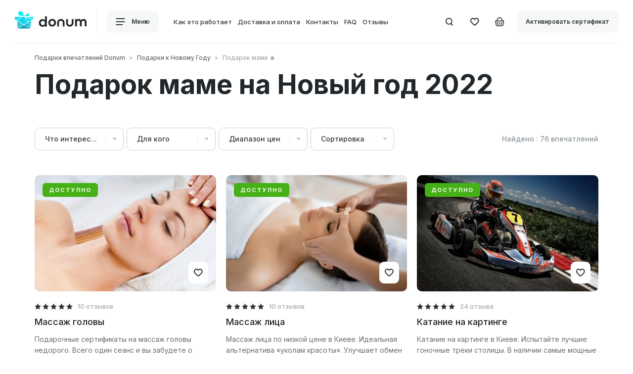

--- FILE ---
content_type: text/html; charset=utf-8
request_url: https://donum.ua/podarki-k-novomu-godu/podarok-materi
body_size: 58914
content:
<!DOCTYPE html><!--[if IE]><![endif]--><!--[if IE 8 ]><html dir="ltr" lang="ru" class="ie8"><![endif]--><!--[if IE 9 ]><html dir="ltr" lang="ru" class="ie9"><![endif]--><!--[if (gt IE 9)|!(IE)]><!--><html dir="ltr" lang="ru"><!--<![endif]--><head><meta charset="UTF-8" /><meta name="viewport" content="width=device-width, initial-scale=1.0, maximum-scale=1.0, user-scalable=no"><meta http-equiv="X-UA-Compatible" content="IE=edge"><meta property="og:type" content="website" /><meta property="og:image" content="https://donum.ua/catalog/view/theme/default/image/logo_message.png" /><meta property="og:url" content="https://donum.ua/podarki-k-novomu-godu/podarok-materi" /><meta property="og:title" content="Подарок маме на Новый год 2022 - купить в Киеве | DONUM" /><meta property="og:description" content="Подарок маме на Новый год 2022 - от компании 🎁 DONUM ➡ Бесплатная подарочная упаковка ⌛ Доставляем сертификат строго в сроки 👍 Работаем только с проверенными партнерами ✅ Постоянно совершенствуем наш сервис" /><title>Подарок маме на Новый год 2022 - купить в Киеве | DONUM</title><base href="https://donum.ua/" /><meta name="description" content="Подарок маме на Новый год 2022 - от компании 🎁 DONUM ➡ Бесплатная подарочная упаковка ⌛ Доставляем сертификат строго в сроки 👍 Работаем только с проверенными партнерами ✅ Постоянно совершенствуем наш сервис" /><meta name="robots" content="index, follow" /><link rel="alternate" href="https://donum.ua/ua/podarki-k-novomu-godu/podarok-materi" hreflang="x-default" /><link rel="alternate" href="https://donum.ua/podarki-k-novomu-godu/podarok-materi" hreflang="ru-ua" /><link rel="alternate" href="https://donum.ua/ua/podarki-k-novomu-godu/podarok-materi" hreflang="uk-ua" /><script type="text/javascript">
window.dataLayer = window.dataLayer || [];
dataLayer.push({
dynx_itemid: [359, 358, 207, 176, 177, 205, 202, 203, 334, 615, 158, 110, 178, 120, 122, 123, 124, 293, 360, 617, 159, 318, 327, 121, 357, 355, 312, 376, 463, 335, 375, 353, 354, 351, 111, 534, 536, 535, 348, 289, 469, 185, 328, 537, 347, 313, 425, 363, 146, 147, 148, 428, 509, 499, 63, 362, 364, 143, 380, 636, 403, 405, 404, 406, 407, 64, 389, 332, 266, 262, 533, 427, 523, 522, 655, 556],
dynx_pagetype: "catalog",
dynx_totalvalue: 297400
});
</script><meta name="facebook-domain-verification" content="fvfhgyd1895p553lrpyy86vaeke67r" /><!-- Google tag (gtag.js) --><script>
window.dataLayer = window.dataLayer || [];
/*function gtag(){dataLayer.push(arguments);}
gtag('js', new Date());
gtag('config', 'G-2NKJ0Y8877');*/
</script><script src="/catalog/view/theme/default/js/jquery.min.js" type="text/javascript"></script><script src="/catalog/view/theme/default/js/jquery-migrate.min.js" type="text/javascript"></script><link rel="stylesheet" href="/catalog/view/theme/default/css/bootstrap-custom.css?v=1"><link href="/catalog/view/theme/default/plugins/swiper/css/swiper.min.css" type="text/css" rel="stylesheet" media="screen" /><link href="/catalog/view/theme/default/plugins/fancybox/jquery.fancybox.css" type="text/css" rel="stylesheet" media="screen" /><link href="/catalog/view/theme/default/plugins/fancybox/helpers/jquery.fancybox-thumbs.css" type="text/css" rel="stylesheet" media="screen" /><link href="/catalog/view/theme/default/plugins/form_styler/jquery.formstyler.css" type="text/css" rel="stylesheet" media="screen" />
	<style type="text/css">
a,abbr,acronym,address,applet,article,aside,audio,b,blockquote,big,body,center,canvas,caption,cite,code,command,datalist,dd,del,details,dfn,dl,div,dt,em,embed,fieldset,figcaption,figure,font,footer,form,h1,h2,h3,h4,h5,h6,header,hgroup,html,i,iframe,img,ins,kbd,keygen,label,legend,li,meter,nav,object,ol,output,p,pre,progress,q,s,samp,section,small,span,source,strike,strong,sub,sup,table,tbody,tfoot,thead,th,tr,tdvideo,tt,u,ul,var{background:transparent;border:0 none;font-size:100%;margin:0;padding:0;border:0;outline:0;vertical-align:top;}ol, ul {list-style:none;}blockquote, q {quotes:none;}table, table td {padding:0;border:none;border-collapse:collapse;}img {vertical-align:top;}embed {vertical-align:top;}input[type=text], textarea{ outline:none;border-radius:0;}
article,aside,audio,canvas,command,datalist,details,embed,figcaption,figure,footer,header,hgroup,keygen,meter,nav,output,progress,section,source,video{display:block}mark,rp,rt,ruby,summary,time{display:inline}       
html,body{height:100%}body{font-family:'Inter',sans-serif;color:#696C6E;font-size:16px;line-height:26px;background:#fff;-webkit-text-size-adjust:none}.blackout{color:#fff}*{-webkit-box-sizing:border-box;-moz-box-sizing:border-box;box-sizing:border-box;-webkit-tap-highlight-color:rgba(0,0,0,0);-webkit-tap-highlight-color:transparent}::selection{color:#fff;background:#42B6F3}::-moz-selection{color:#fff;background:#42B6F3}.title1,.title2,.title3,.title4,.title5,.title6,h1,h2,h3,h4,h5,h6{font-family:'Inter',sans-serif;font-weight:700;line-height:1em;color:#21272B;margin:0;margin-bottom:30px}.blackout h1,.blackout h2,.blackout h3,.blackout h4,.blackout h5,.blackout h6{color:#fff}.title1,h1{font-size:40px;margin-bottom:50px}.title2,h2{font-size:40px;margin-bottom:50px}.title3,h3{font-size:28px;line-height:30px;margin-bottom:50px}.title4,h4{font-size:18px;line-height:20px;margin-bottom:24px}.title5,h5{font-size:16px;margin-bottom:30px;font-weight:500}.title6,h6{font-size:14px}p:not(:last-child){margin-bottom:20px}mark{background-color:#20cfef;padding:0 2px;color:#fff}mark.red{background-color:#ee352f}sup{display:inline-block;-moz-transform:scale(0.6) translate(-10%,-30%);-o-transform:scale(0.6) translate(-10%,-30%);-webkit-transform:scale(0.6) translate(-10%,-30%);transform:scale(0.6) translate(-10%,-30%)}a{color:#42B6F3;text-decoration:underline;-webkit-transition:all .3s ease;-o-transition:all .3s ease;transition:all .3s ease}a svg *{-webkit-transition:all .3s ease;-o-transition:all .3s ease;transition:all .3s ease}a:hover{color:#42B6F3;text-decoration:none}a:focus,a:visited{text-decoration:none}.fz20{font-size:20px}.fz18{font-size:18px}.fz16{font-size:16px}.fz12{font-size:12px}.fw300{font-weight:300}.fw400{font-weight:400}.fw500{font-weight:500}.fw600{font-weight:600}.fw700{font-weight:700}.fw_bold{font-weight:700}.fw800{font-weight:800}.fw900{font-weight:900}.book{-moz-column-count:2;-webkit-column-count:2;column-count:2}.color_gray{color:#949799}.color_g2{color:#8A9298}.color_g3{color:#C4C4C4}.list1_item{background:url(/catalog/view/theme/default/images/marker1.png) 0 7px no-repeat;padding-left:20px}.btn_box{display:-webkit-flex;display:-moz-flex;display:-ms-flex;display:-o-flex;display:flex;-webkit-align-items:center;-moz-align-items:center;-ms-align-items:center;-o-align-items:center;align-items:center;-webkit-flex-wrap:wrap;-moz-flex-wrap:wrap;-ms-flex-wrap:wrap;-o-flex-wrap:wrap;flex-wrap:wrap;margin-bottom:-10px}.btn_box > span{font-weight:500;font-size:13px;line-height:13px;color:#A2AAAF}.btn_box > :not(:last-child){margin-right:20px}.btn_box > *{margin-bottom:10px}.btn_box2{display:-webkit-flex;display:-moz-flex;display:-ms-flex;display:-o-flex;display:flex;-webkit-align-items:center;-moz-align-items:center;-ms-align-items:center;-o-align-items:center;align-items:center}.btn_box2 .btn{white-space:nowrap}.btn_box2 > span{font-weight:500;font-size:13px;line-height:13px;color:#A2AAAF}.btn_box2 > :not(:last-child){margin-right:20px}.btn{display:inline-block;outline:none;cursor:pointer;background:#F6F7F7;color:#313538;font-weight:600;font-size:14px;line-height:16px;padding:12px 18px;border-radius:10px;border:2px solid transparent;-webkit-transition:all .3s ease;-o-transition:all .3s ease;transition:all .3s ease;text-decoration:none}.btn svg *{fill:#313538;-webkit-transition:all .3s ease;-o-transition:all .3s ease;transition:all .3s ease}.btn i{font-style:normal;display:inline-block;height:16px;margin-right:10px}.btn .next_icon{margin-right:0;margin-left:12px}.btn .h{display:none}.btn.active .s,.btn.remove .s{display:none}.btn.active .h,.btn.remove .h{display:inline-block}.btn.btn_basket_mod .h{padding-right:3.5px}.btn:hover{background-color:#42B6F3;color:#fff}.btn:hover svg *{fill:#fff}.btn:disabled{cursor:inherit;opacity:.5!important}.btn_blue{background-color:#42B6F3;color:#fff}.btn_blue svg *{fill:#fff}.btn_blue:hover{border:2px solid transparent;background-color:#6DC9F8;color:#fff}.btn_blue:hover svg *{fill:#fff}.btn_blue.active,.btn_blue.remove{border:2px solid #42B6F3;color:#42B6F3;background-color:transparent}.btn_blue.active svg *,.btn_blue.remove svg *{fill:#42B6F3}.btn_point{width:44px;padding-left:5px;padding-right:5px;text-align:center;-webkit-flex-shrink:0;-moz-flex-shrink:0;-ms-flex-shrink:0;-o-flex-shrink:0;flex-shrink:0}.btn_point i{margin-right:0}.btn_transparent{background-color:transparent}.btn_transparent2{background-color:transparent}.btn_transparent2:hover{background-color:transparent;fill:#A2AAAF}.btn_transparent2:hover path{fill:#A2AAAF}.btn_width{background-color:#fff}.btn_width.active,.btn_width.remove{background-color:#BBE8FF}.btn_width.active svg *,.btn_width.remove svg *{fill:#42B6F3}.btn_gray{background-color:#F6F7F7}.btn_gray.active,.btn_gray.remove{background-color:#BBE8FF}.btn_gray.active svg *,.btn_gray.remove svg *{fill:#42B6F3}div.btn_gray{background-color:#F6F7F7!important;color:#313538!important;cursor:inherit}.btn_black{color:#fff;background-color:#181C20}.btn_black svg *{fill:#fff}.btn_black.active,.btn_black.remove{background-color:#42B6F3;color:#fff}.btn_black.active svg *,.btn_black.remove svg *{fill:#fff}.btn_search{font-weight:500}.icon_basket{position:relative;top:-1px}.btn_full{width:100%;text-align:center}.btn_shadow{box-shadow:0 20px 40px rgba(0,0,0,0.149487)}.btn_round{border-radius:100%}.btn_txt{padding:0!important;background-color:transparent!important}.btn_txt:hover{color:#42B6F3}.btn_txt:hover path{fill:#42B6F3}::-webkit-input-placeholder{color:#A4A9AC;-webkit-transition:text-indent .5s ease,color .5s ease;transition:text-indent .5s ease,color .5s ease}input::-moz-placeholder{color:#A4A9AC;opacity:1}textarea::-moz-placeholder{color:#A4A9AC;opacity:1}::ms-input-placeholder{color:#A4A9AC}[placeholder]:focus::-webkit-input-placeholder{text-indent:10em;color:transparent}input:not([type=checkbox]):not([type=radio]),textarea,select{outline:none;-webkit-appearance:none;-moz-appearance:none;appearance:none}.form_box:not(:last-child){margin-bottom:30px}.form_box_lg:not(:last-child){margin-bottom:40px}input:not([type=checkbox]):not([type=radio]){width:100%;height:50px;border:none;color:#313538;font-size:14px;line-height:16px;border-bottom:2px solid #E1E1E1}.form_wr{position:relative}.txt_error{color:#FF5959;font-weight:500;font-size:12px;line-height:13px;position:absolute;top:55px;left:0;right:0}.input_error{border-color:#FF5959!important}.input_error + .placeholder_txt{color:#363839}.placeholder_txt{position:absolute;top:15px;left:0;font-size:14px;line-height:14px;color:#A6A8AA;pointer-events:none}.form_active .placeholder_txt,textarea:not(:placeholder-shown) + .placeholder_txt,textarea:focus + .placeholder_txt,input:not(:placeholder-shown) + .placeholder_txt,input:focus + .placeholder_txt{position:absolute;font-size:12px;line-height:12px;top:0;color:#A6A8AA}.form_wr input::-webkit-input-placeholder{opacity:0}.form_wr input:focus::-webkit-input-placeholder{text-indent:0;opacity:0}.form_wr textarea::-webkit-input-placeholder{opacity:0}.form_wr textarea:focus::-webkit-input-placeholder{text-indent:0;opacity:0}.form_active input::-webkit-input-placeholder{opacity:1;color:#313538}textarea{font-family:'Inter',sans-serif;color:#313538;font-size:14px;line-height:16px;border:1px solid #C9CACA;border-radius:10px;height:150px;max-width:100%;width:100%;padding:20px}.textarea_style{width:100%;height:100px;border:none;color:#313538;font-size:14px;line-height:16px;border-bottom:2px solid #E1E1E1;border-radius:0;padding:17px 0}.youtube_form_icon{position:absolute;top:50%;left:0;margin-top:-13px}.youtube_form_icon img{width:24px;height:17px}.youtube_form_icon + input:not([type=checkbox]):not([type=radio]){padding-left:38px}.youtube_form_icon ~ .placeholder_txt{left:38px}.pseudo-select{position:relative;font-weight:500;font-size:14px;line-height:14px;color:#313538}.pseudo-select em{font-style:normal;color:#A7ADB1;text-decoration-line:line-through;margin-left:10px;display:inline-block}.pseudo-select span{display:inline-block}.pseudo-select .select{position:relative;color:#555;cursor:pointer;border:1px solid #C9CACA;padding:14px 55px 16px 20px;width:100%;border-radius:10px;background:#fff url(/catalog/view/theme/default/images/icons/select_arrow.svg) no-repeat calc(100% - 14px) 20px;display:-webkit-flex;display:-moz-flex;display:-ms-flex;display:-o-flex;display:flex;-webkit-justify-content:space-between;-moz-justify-content:space-between;-ms-justify-content:space-between;-o-justify-content:space-between;justify-content:space-between;-webkit-transition:all .3s ease;-o-transition:all .3s ease;transition:all .3s ease}.pseudo-select .select:before{content:'';position:absolute;width:1px;height:20px;background-color:#ECEDED;top:12px;right:35px}.pseudo-select .select:hover{border:1px solid #181C20}.pseudo-select .select.active{border:1px solid #F0F1F1;background-color:#F0F1F1}.pseudo-select .options{position:absolute;top:100%;left:0;width:100%;background-color:#F7F8F8;z-index:10;display:none;border-radius:10px;margin-top:-1px;overflow:hidden;padding:6px}.pseudo-select .options > a,.pseudo-select .options > div{text-decoration:none;color:#A6A8AA;padding:14px 49px 16px 14px;border-radius:10px;cursor:pointer;display:-webkit-flex;display:-moz-flex;display:-ms-flex;display:-o-flex;display:flex;-webkit-justify-content:space-between;-moz-justify-content:space-between;-ms-justify-content:space-between;-o-justify-content:space-between;justify-content:space-between;-webkit-transition:all .3s ease;-o-transition:all .3s ease;transition:all .3s ease}.pseudo-select .options > a:hover,.pseudo-select .options > div:hover{background-color:#F0F1F1;color:#313538}.pseudo-style2 .select{background-color:transparent;color:#fff;border:1px solid rgba(255,255,255,0.5)}.pseudo-style2 .select:hover{border:1px solid #fff}.pseudo-style2 .select.active{color:#313538}.pseudo-style2 .select:before{background-color:rgba(255,255,255,0.15)}.pseudo-select-mod .select{-webkit-justify-content:flex-start;-moz-justify-content:flex-start;-ms-justify-content:flex-start;-o-justify-content:flex-start;justify-content:flex-start}.pseudo-select-mod .select > span:first-child{margin-right:10px;color:rgba(49,53,56,0.5)}.pseudo-select-mod .options > div{-webkit-justify-content:flex-start;-moz-justify-content:flex-start;-ms-justify-content:flex-start;-o-justify-content:flex-start;justify-content:flex-start}.pseudo-select-mod .options > div > span:first-child{opacity:0;visibility:hidden;margin-right:10px}.pseudo-select-mod2 .select{border:none!important;color:#CDD2D7}.select_style_box{position:relative;width:100%}.select_style_box:before{content:'';position:absolute;width:1px;height:20px;background-color:#ECEDED;top:12px;right:35px}input:not([type="radio"]):not([type="checkbox"]):not([type="submit"]).select_style,.select_style{outline:none;font-size:14px;line-height:14px;font-weight:500;height:44px;width:100%;color:#313538;cursor:pointer;border:1px solid #C9CACA;padding:14px 55px 14px 20px;border-radius:10px;background:#fff url(/catalog/view/theme/default/images/icons/select_arrow.svg) no-repeat calc(100% - 14px) 20px}.ui-autocomplete{width:auto;display:inline-block;background:#F6F7F7;border-radius:10px;padding:20px;-webkit-transform:translate(0,-10px);-ms-transform:translate(0,-10px);-o-transform:translate(0,-10px);transform:translate(0,-10px)}.ui-autocomplete .ui-menu-item:not(:last-child){margin-bottom:20px}.ui-autocomplete .ui-menu-item{position:relative;cursor:pointer;font-weight:500;font-size:14px;line-height:16px;color:#65686B;display:block}.ui-autocomplete .ui-menu-item:hover{color:#42B6F3}.ui-helper-hidden-accessible{display:none}.filter_box{display:-webkit-flex;display:-moz-flex;display:-ms-flex;display:-o-flex;display:flex;position:relative;margin-bottom:50px}.filter_box:before{content:'';position:absolute;top:0;bottom:0;right:0;left:0;border:1px solid #C9CACA;border-radius:10px}.section_offset_main .filter_box{margin-bottom:30px}.filter_btn{position:relative;cursor:pointer;width:100%;border-radius:10px;padding:18px 34px 19px 24px;background-image:url(/catalog/view/theme/default/images/icons/filter_btn_arrow.svg);background-repeat:no-repeat;background-position:calc(100% - 24px) calc(100% - 24px);background-size:7px 5px;-webkit-transition:all .3s ease;-o-transition:all .3s ease;transition:all .3s ease}.filter_btn.active{background-color:#F0F1F1}.filter_btn.active:after{content:'';position:absolute;top:0;bottom:0;right:0;left:0;border:1px solid #C9CACA;border-radius:10px}.filter_btn span{display:block;font-weight:500;font-size:13px;line-height:13px;color:#A0A8AE;margin-bottom:7px}.filter_btn p{font-weight:500;font-size:14px;line-height:14px;color:#313538;margin-bottom:0!important;white-space:nowrap;overflow:hidden;text-overflow:ellipsis;padding-right:10px}.filter_btn_sm{padding-top:15px;padding-bottom:15px;background-position:calc(100% - 24px) calc(100% - 19px)}.filter_item:not(:last-child) .filter_btn:before{content:'';position:absolute;top:14px;bottom:15px;right:0;width:1px;background:#ECEDED}.change_txt{display:none}.def_txt{display:-webkit-flex;display:-moz-flex;display:-ms-flex;display:-o-flex;display:flex}.change_txt.active{display:block}.change_txt.active + .def_txt{display:none}.filter_drop{position:absolute;left:0;top:100%;min-width:100%;max-width:100vw;padding-top:10px;-webkit-transition:all .3s ease;-o-transition:all .3s ease;transition:all .3s ease;display:none}.title_box .filter_drop{right:0;left:auto}.filter_open_mause .filter_drop{display:block;opacity:0;visibility:hidden;-webkit-transform:translate(0,-20px);-ms-transform:translate(0,-20px);-o-transform:translate(0,-20px);transform:translate(0,-20px)}.filter_open_mause .filter_item:hover .filter_drop{visibility:visible;opacity:1;-webkit-transform:translate(0,0);-ms-transform:translate(0,0);-o-transform:translate(0,0);transform:translate(0,0)}.filter_drop_in{border:1px solid #C9CACA;background:#F6F7F7;border-radius:10px;padding:30px;width:100%}.checkbox_list li:not(:last-child){margin-bottom:20px}.filter_item{position:relative;width:100%}.filter_item em,.filter_item i{font-style:normal}.filter_close{width:24px;height:24px;padding:6px;position:absolute;top:30px;right:30px;border-radius:6px;line-height:24px;text-align:center;z-index:35}.filter_close svg{display:block}.filter_box_title{font-weight:700;font-size:22px;line-height:24px;color:#101010;padding-bottom:30px;margin-bottom:30px;border-bottom:1px solid #ECEDED}.filter_item_btn_box{padding:13px 12px;text-align:right;-webkit-justify-content:flex-end;-moz-justify-content:flex-end;-ms-justify-content:flex-end;-o-justify-content:flex-end;justify-content:flex-end;-webkit-flex-wrap:nowrap;-moz-flex-wrap:nowrap;-ms-flex-wrap:nowrap;-o-flex-wrap:nowrap;flex-wrap:nowrap;white-space:nowrap}.filter_item_btn_box.btn_box > :not(:last-child){margin-right:10px}.filter_item_btn_box_resp{margin-bottom:30px;margin-top:-30px}.filter_empty{padding-bottom:50px;border-bottom:1px solid #ECEDED;margin-bottom:60px;font-size:14px;line-height:20px;color:#899094}.filter_info_text{font-weight:500;font-size:14px;line-height:14px;text-align:right;color:#8A9298}.checkbox{position:absolute;z-index:-1;opacity:0;margin:0}.checkbox + label{position:relative;padding:0 0 0 32px;cursor:pointer;font-weight:500;font-size:14px;line-height:16px;color:#65686B;display:block}.checkbox + label:before{content:'';position:absolute;top:0;left:0;width:16px;height:16px;border-radius:3px;background:#E1E3E5;-webkit-transition:all .3s ease;-o-transition:all .3s ease;transition:all .3s ease}.checkbox + label:after{content:'';position:absolute;top:0;left:0;width:16px;height:16px;background-image:url(/catalog/view/theme/default/images/icons/ok.svg);background-repeat:no-repeat;background-position:center center;opacity:0;-webkit-transition:all .3s ease;-o-transition:all .3s ease;transition:all .3s ease}.checkbox:checked + label:before{background:#42B6F3}.checkbox:checked + label:after{opacity:1}.chec_hide + label{padding-left:0}.chec_hide + label:after,.chec_hide + label:before{display:none}.filter_box .checkbox + label:hover{color:#42B6F3}.filter_box .checkbox:checked + label{color:#42B6F3}.checkbox_w + label{color:#fff}.checkbox_w + label:hover{color:#fff}.checkbox_w + label a{color:#fff;text-decoration:underline}.checkbox_w + label a:hover{text-decoration:none}.checkbox_w + label:after{background-image:url(/catalog/view/theme/default/images/icons/ok_b.svg)}.checkbox_w:checked + label:before{background:#fff}.checkbox_w:checked + label:after{opacity:1}.checkbox_w:checked + label{color:#fff}.checkbox_list2{min-height:50px;padding-bottom:10px}.checkbox_list2 li{display:inline-block;position:relative;padding-bottom:5px}.checkbox_list2 li:not(:last-child){margin-right:40px}.radio{position:absolute;z-index:-1;opacity:0;margin:0}.radio + label{position:relative;padding:0 0 0 32px;cursor:pointer;font-weight:500;font-size:14px;line-height:16px;color:#65686B;display:block}.radio + label:hover{color:#42B6F3}.radio + label:before{content:'';position:absolute;top:0;left:0;width:16px;height:16px;border-radius:100%;background:#E1E3E5;-webkit-transition:all .3s ease;-o-transition:all .3s ease;transition:all .3s ease}.radio + label:after{content:'';position:absolute;top:5px;left:5px;width:6px;height:6px;border-radius:100%;background-color:#fff;opacity:0;-webkit-transition:all .3s ease;-o-transition:all .3s ease;transition:all .3s ease}.radio:checked + label:before{background:#42B6F3}.radio:checked + label:after{opacity:1}.radio2{position:absolute;z-index:-1;opacity:0;margin:0}.radio2 + label{position:relative;padding:0 0 0 40px;cursor:pointer;font-weight:500;font-size:18px;line-height:20px;color:#1D1F21;display:block}.radio2 + label:hover{color:#42B6F3}.radio2 + label:before{content:'';position:absolute;top:0;left:0;width:16px;height:16px;border:2px solid #21272B;border-radius:100%;background:transparent;-webkit-transition:all .3s ease;-o-transition:all .3s ease;transition:all .3s ease}.radio2 + label:after{content:'';position:absolute;top:6px;left:6px;width:8px;height:8px;border-radius:100%;background-color:#30B6FB;opacity:0;-webkit-transition:all .3s ease;-o-transition:all .3s ease;transition:all .3s ease}.radio2:checked + label:before{border-color:#30B6FB}.radio2:checked + label:after{opacity:1}.checkbox_list3 li{display:block;position:relative}.checkbox_list3 li:not(:last-child){margin-bottom:10px}.checkbox_lg{position:absolute;z-index:-1;opacity:0;margin:0}.checkbox_lg + label{position:relative;padding:18px 18px 18px 50px;cursor:pointer;font-weight:500;font-size:14px;line-height:16px;color:#313538;display:block;border-radius:10px;display:-webkit-flex;display:-moz-flex;display:-ms-flex;display:-o-flex;display:flex;-webkit-justify-content:space-between;-moz-justify-content:space-between;-ms-justify-content:space-between;-o-justify-content:space-between;justify-content:space-between}.checkbox_lg + label span{display:block}.checkbox_lg + label span em{font-style:normal;display:block;margin-top:7px;font-size:12px;line-height:13px;color:#797979}.checkbox_lg + label:hover{background-color:#F6F7F7}.checkbox_lg + label:before{content:'';position:absolute;top:18px;left:18px;width:16px;height:16px;border-radius:3px;background:#E1E3E5;-webkit-transition:all .3s ease;-o-transition:all .3s ease;transition:all .3s ease}.checkbox_lg + label:after{content:'';position:absolute;top:18px;left:18px;width:16px;height:16px;background-image:url(/catalog/view/theme/default/images/icons/ok.svg);background-repeat:no-repeat;background-position:center center;opacity:0;-webkit-transition:all .3s ease;-o-transition:all .3s ease;transition:all .3s ease}.checkbox_lg:checked + label:before{background:#42B6F3}.checkbox_lg:checked + label:after{opacity:1}.checkbox_lg:checked + label{background-color:#F6F7F7}.checkbox_lg_select_box{background:#F6F7F7;border-radius:10px;margin-top:-10px;padding:20px;padding-top:10px;display:none}.checkbox_lg_select_box .select_style_box:not(:last-child){margin-bottom:6px}.checkbox_lg_select_box .form_wr input:not([type=checkbox]):not([type=radio]){background-color:transparent}.checkbox_lg_select_box .form_wr:not(:last-child){margin-bottom:20px}.checkbox_lg:checked ~ .checkbox_lg_select_box{display:block}.cart_box{padding-left:30px}.calendar_wr{position:relative}.ic__datepicker.opened{top:110%!important;left:0!important}.ic__days .ic__day:hover{background:#30B6FB}.checkbox_select{opacity:0;display:none;margin-right:5px;background-color:#42B6F3;width:14px;height:14px;line-height:14px;font-size:8px;color:#fff;text-align:center;font-style:normal;font-weight:700;border-radius:100%}.checkbox_select.active{opacity:1;display:inline-block}.checkbox_color_list{display:-webkit-flex;display:-moz-flex;display:-ms-flex;display:-o-flex;display:flex;-webkit-flex-wrap:wrap;-moz-flex-wrap:wrap;-ms-flex-wrap:wrap;-o-flex-wrap:wrap;flex-wrap:wrap}.checkbox_color_list li:not(:last-child){margin-right:10px}.check_color{position:absolute;z-index:-1;opacity:0;margin:0}.check_color + label{position:relative;padding:0;cursor:pointer;width:44px;height:44px;display:block;border-radius:10px}.check_color + label:before{content:'';position:absolute;z-index:2;top:17px;left:16px;width:13px;height:10px;background-image:url(/catalog/view/theme/default/images/icons/ok.svg);background-size:100% 100%;background-repeat:no-repeat;opacity:0;-webkit-transition:all .3s ease;-o-transition:all .3s ease;transition:all .3s ease}.check_color + label:hover:before{opacity:.3}.check_color:checked + label:before{opacity:1}.check_color + label[style="background-color:#ffffff;"]:before,.check_color + label[style="background-color: #ffffff;"]:before,.check_color + label[style="background-color:#fff;"]:before,.check_color + label[style="background-color: #fff;"]:before{background-image:url(/catalog/view/theme/default/images/icons/ok_g.svg)}.al_left{text-align:left}.al_right{text-align:right}.al_center{text-align:center}.alignleft{float:left}.alignright{float:right}.wrapper{overflow:hidden}.hide{display:none}.show{display:block}.d_ib{display:inline-block}.transparent{opacity:0}.invisible{opacity:0;visibility:hidden}.visible{opacity:1;visibility:visible}.p_abs{position:absolute}.p_rel{position:relative}.p_fix{position:fixed}.reg{text-transform:uppercase}.nowrap{white-space:nowrap}.clear{clear:both;width:100%;line-height:0;font-size:0}.clearfix:after{content:"";display:block;height:0;clear:both;visibility:hidden}.nowrap{white-space:nowrap}.flex_box{display:-webkit-flex;display:-moz-flex;display:-ms-flex;display:-o-flex;display:flex}.flex_middle{-webkit-align-items:center;-moz-align-items:center;-ms-align-items:center;-o-align-items:center;align-items:center}.flex_between{-webkit-justify-content:space-between;-moz-justify-content:space-between;-ms-justify-content:space-between;-o-justify-content:space-between;justify-content:space-between}.flex_wrap{-webkit-flex-wrap:wrap;-moz-flex-wrap:wrap;-ms-flex-wrap:wrap;-o-flex-wrap:wrap;flex-wrap:wrap}.flex_center{-webkit-justify-content:center;-moz-justify-content:center;-ms-justify-content:center;-o-justify-content:center;justify-content:center}.flex_bottom{-webkit-align-items:flex-end;-moz-align-items:flex-end;-ms-align-items:flex-end;-o-align-items:flex-end;align-items:flex-end}.flex_start{-webkit-align-items:flex-start;-moz-align-items:flex-start;-ms-align-items:flex-start;-o-align-items:flex-start;align-items:flex-start}.flex_column{-webkit-flex-direction:column;-moz-flex-direction:column;-ms-flex-direction:column;-o-flex-direction:column;flex-direction:column}.flex_align_end{-webkit-align-self:flex-end;-moz-align-self:flex-end;-ms-align-self:flex-end;-o-align-self:flex-end;align-self:flex-end}.box_first{-webkit-order:-1;-moz-order:-1;-ms-order:-1;-o-order:-1;order:-1}.box_fix{-webkit-flex-shrink:0;-moz-flex-shrink:0;-ms-flex-shrink:0;-o-flex-shrink:0;flex-shrink:0}section{padding:0}.page_wrap{position:relative;min-height:100%;overflow:hidden}img{max-width:100%}.row.row_offset > *{margin-bottom:30px}.row.row_offset2 > *{margin-bottom:40px}.row_gallery_mod{margin-left:-10px;margin-right:-10px}.row_gallery_mod > *{padding-left:0;padding-right:0}.row_gallery_mod.row_offset > *{margin-bottom:20px}.row_0{margin-left:0;margin-right:0}.row_0 > *{padding-left:0;padding-right:0}.row_0.row_offset > *{margin-bottom:10px}.row_lt{margin-left:-5px;margin-right:-5px}.row_lt > *{padding-left:5px;padding-right:5px}.row_lt.row_offset > *{margin-bottom:10px}.row_sm{margin-left:-10px;margin-right:-10px}.row_sm > *{padding-left:10px;padding-right:10px}.row_sm.row_offset > *{margin-bottom:20px}.row_sm.row_offset_lg > *{margin-bottom:40px}.row_sm.row_offset_lg2 > *{margin-bottom:40px}.row_sm.row_offset_lg3 > *{margin-bottom:30px}.row_main,.row_lg{margin-left:-20px;margin-right:-20px}.row_main > *,.row_lg > *{padding-left:20px;padding-right:20px}.row_main.row_offset > *,.row_lg.row_offset > *{margin-bottom:20px}.row_main.row_offset2 > *,.row_lg.row_offset2 > *{margin-bottom:40px}.row_md{margin-left:-30px;margin-right:-30px}.row_md > *{padding-left:30px;padding-right:30px}.row_md.row_offset > *{margin-bottom:30px}.row_xl{margin-left:-50px;margin-right:-50px}.row_xl > *{padding-left:50px;padding-right:50px}.row_center{-webkit-justify-content:center;-moz-justify-content:center;-ms-justify-content:center;-o-justify-content:center;justify-content:center}.box_be{display:-webkit-flex;display:-moz-flex;display:-ms-flex;display:-o-flex;display:flex;-webkit-align-items:center;-moz-align-items:center;-ms-align-items:center;-o-align-items:center;align-items:center;-webkit-justify-content:space-between;-moz-justify-content:space-between;-ms-justify-content:space-between;-o-justify-content:space-between;justify-content:space-between;-webkit-flex-wrap:wrap;-moz-flex-wrap:wrap;-ms-flex-wrap:wrap;-o-flex-wrap:wrap;flex-wrap:wrap;margin-bottom:-10px}.box_be > :not(:last-child){margin-right:20px}.box_be > *{margin-bottom:10px}.section_vert{height:100%;display:-webkit-flex;display:-moz-flex;display:-ms-flex;display:-o-flex;display:flex;-webkit-flex-wrap:wrap;-moz-flex-wrap:wrap;-ms-flex-wrap:wrap;-o-flex-wrap:wrap;flex-wrap:wrap}.section_bottom{width:100%;-webkit-align-self:flex-end;-moz-align-self:flex-end;-ms-align-self:flex-end;-o-align-self:flex-end;align-self:flex-end}.section_top{width:100%}.breadcrumps{position:relative;z-index:1;margin-bottom:20px;font-weight:500;font-size:12px;line-height:14px;color:#A4A4A4}.breadcrumps a{color:#646464;text-decoration:none}.breadcrumps a:hover{color:#363839;text-decoration:underline}.breadcrumps li{display:inline-block;position:relative}.breadcrumps li:not(:last-child):after{content:">";display:inline-block;margin:0 8px}.title_box{display:-webkit-flex;display:-moz-flex;display:-ms-flex;display:-o-flex;display:flex;-webkit-justify-content:space-between;-moz-justify-content:space-between;-ms-justify-content:space-between;-o-justify-content:space-between;justify-content:space-between}.title_box > :not(:last-child){margin-right:20px}.title_box_btn_pos{display:block}.title_box_btn_pos > :not(:last-child){margin-right:0}.title_box_btn{margin-top:-30px;margin-bottom:50px}.title_nav{display:-webkit-flex;display:-moz-flex;display:-ms-flex;display:-o-flex;display:flex}.title_nav_link{margin-right:20px;font-weight:500;font-size:14px;line-height:14px;color:#363839;margin-top:14px;text-decoration:none}.title_nav_link:hover{color:#42B6F3}.title_nav_link .h{display:none}.blackout .title_nav_link{color:#fff}.section_offset{margin:120px 0}.section_offset_sm_bg{padding:60px 0}.section_offset_sm_top_bg{padding-top:60px}.section_offset:first-child{margin-top:110px}.section_offset:last-child{margin-bottom:100px}.section_offset_main{margin-top:185px;margin-bottom:50px}.section_offset_main + .section_offset{margin-top:0}.section_offset_main_in{margin-top:135px;margin-bottom:60px}.box_bg{padding-top:100px;padding-bottom:100px}.box_bg + .box_bg{margin-top:-120px;padding-top:0}.bg_gray + .bg_black,.bg_black + .bg_gray{padding-top:100px!important}.section_offset.box_bg:last-child{margin-bottom:0}.box_offset{margin-bottom:40px}.cont_pad{margin-bottom:60px}.cont_pad_mod{margin-bottom:20px}.mb0{margin-bottom:0!important}.mb2{margin-bottom:2px}.mb5{margin-bottom:5px}.mb10{margin-bottom:10px}.mb15{margin-bottom:15px}.mb20{margin-bottom:20px}.mb25{margin-bottom:25px}.mb30{margin-bottom:30px}.mb35{margin-bottom:35px}.mb40{margin-bottom:40px}.mb45{margin-bottom:45px}.mb50{margin-bottom:50px}.mb55{margin-bottom:55px}.mb60{margin-bottom:60px}.mt10{margin-top:10px}.mt20{margin-top:20px}.mt40{margin-top:40px}.mr10{margin-right:10px}.mr30{margin-right:30px}.pt60{padding-top:60px}.pb60{padding-bottom:60px}.pl20{padding-left:20px}.pt10{padding-top:10px}.pt15{padding-top:15px}.pr20{padding-right:10px}.pages_wr{text-align:center;padding-top:40px;border-top:1px solid #ECEDED}.pages_wr_pages{display:-webkit-flex;display:-moz-flex;display:-ms-flex;display:-o-flex;display:flex;-webkit-align-items:center;-moz-align-items:center;-ms-align-items:center;-o-align-items:center;align-items:center;-webkit-justify-content:space-between;-moz-justify-content:space-between;-ms-justify-content:space-between;-o-justify-content:space-between;justify-content:space-between;-webkit-flex-wrap:wrap;-moz-flex-wrap:wrap;-ms-flex-wrap:wrap;-o-flex-wrap:wrap;flex-wrap:wrap;margin-bottom:-10px}.pages_wr_pages>*{margin-bottom:10px}.pages{list-style:none;display:-webkit-flex;display:-moz-flex;display:-ms-flex;display:-o-flex;display:flex}.pages li:not(:last-child){margin-right:4px}.pages span,.pages a{height:44px;min-width:44px;display:block;padding:10px 14px;text-decoration:none;background:#F6F7F7;border-radius:10px;font-weight:700;font-size:14px;line-height:24px;color:#101010;text-align:center}.pages a:hover{background-color:#30B6FB;color:#fff}.pages span{background-color:transparent}.pages a.selected,.pages .selected a{color:#fff;background-color:#313538}header{padding:0 50px;position:fixed;left:0;right:0;top:0;z-index:121;background-color:#fff}header a{text-decoration:none}.logo{margin-right:20px;padding-right:30px;border-right:1px solid #ECEDED}.logo svg{width:100%}.logo a{display:block;width:145px}.header_in{padding:20px 0;display:-webkit-flex;display:-moz-flex;display:-ms-flex;display:-o-flex;display:flex;-webkit-justify-content:space-between;-moz-justify-content:space-between;-ms-justify-content:space-between;-o-justify-content:space-between;justify-content:space-between;-webkit-align-items:center;-moz-align-items:center;-ms-align-items:center;-o-align-items:center;align-items:center;border-bottom:1px solid #ECEDED}.navigation_wr,.header_left,.header_right{display:-webkit-flex;display:-moz-flex;display:-ms-flex;display:-o-flex;display:flex;-webkit-justify-content:space-between;-moz-justify-content:space-between;-ms-justify-content:space-between;-o-justify-content:space-between;justify-content:space-between;-webkit-align-items:center;-moz-align-items:center;-ms-align-items:center;-o-align-items:center;align-items:center}.menu_wr{display:inline-block;margin-right:30px}.header_box{display:-webkit-flex;display:-moz-flex;display:-ms-flex;display:-o-flex;display:flex;-webkit-justify-content:space-between;-moz-justify-content:space-between;-ms-justify-content:space-between;-o-justify-content:space-between;justify-content:space-between;-webkit-align-items:center;-moz-align-items:center;-ms-align-items:center;-o-align-items:center;align-items:center}.header_box:not(:last-child){margin-right:30px;padding-right:30px;border-right:1px solid #ECEDED}.navigation{display:-webkit-flex;display:-moz-flex;display:-ms-flex;display:-o-flex;display:flex;-webkit-align-items:center;-moz-align-items:center;-ms-align-items:center;-o-align-items:center;align-items:center}.navigation li{margin-right:35px}.navigation a{display:block;font-weight:500;font-size:14px;line-height:14px;color:#363839}.navigation a:hover{color:#42B6F3}.navigation a:hover path{fill:#42B6F3}.navigation i{display:inline-block;margin-right:14px}.menu_in{position:fixed;top:20px;bottom:20px;left:20px;width:440px;max-width:100%;background-color:#fff;z-index:31;padding:30px 30px 0 50px;border-radius:10px;overflow-x:hidden;opacity:0;left:-110%;-webkit-transition:all .3s ease;-o-transition:all .3s ease;transition:all .3s ease}.menu_in.active{opacity:1;left:20px}.menu_in .section_bottom{padding-top:40px}.menu_in.menu_lv2,.menu_lv2 .menu_in{padding-bottom:50px}.nav_list_arrow{position:absolute;right:0;top:50%;-webkit-transform:translate(0,-50%);-ms-transform:translate(0,-50%);-o-transform:translate(0,-50%);transform:translate(0,-50%)}.nav_btn_lv3{background-image:url(/catalog/view/theme/default/images/icons/nav_arrow_mb.svg);background-repeat:no-repeat;background-position:100% calc(50% - 1px)}.nav_btn_lv3:hover{background-image:url(/catalog/view/theme/default/images/icons/nav_arrow_mb.svg)}.search_overlay,.menu_overlay{position:fixed;top:0;bottom:0;left:0;right:0;z-index:30;background:#181C20;mix-blend-mode:normal;opacity:0;visibility:hidden;-webkit-transition:all .3s ease;-o-transition:all .3s ease;transition:all .3s ease}.search_overlay.active,.menu_overlay.active{opacity:.3;visibility:visible}.menu_in_close{width:24px;height:24px;padding:6px;position:absolute;top:30px;right:30px;border-radius:6px;line-height:24px;text-align:center;z-index:35}.menu_in_close svg{display:block}.navigation_drop{position:relative;padding-bottom:5px;margin-bottom:30px;display:inline-block}.navigation_drop_list{position:absolute;z-index:2;top:100%;left:0;padding:16px 15px;background:#F6F7F7;border-radius:10px;-webkit-transition:all .3s ease;-o-transition:all .3s ease;transition:all .3s ease;opacity:0;visibility:hidden;-webkit-transform:translate(0,-20px);-ms-transform:translate(0,-20px);-o-transform:translate(0,-20px);transform:translate(0,-20px);white-space:nowrap}.navigation_drop_list:before{content:'';position:absolute;left:60px;top:-4px;width:0;height:0;border-left:5px solid transparent;border-right:5px solid transparent;border-bottom:5px solid #F6F7F7;-webkit-transition:all .3s ease;-o-transition:all .3s ease;transition:all .3s ease}.navigation_drop_list > li a{display:block;padding:9px 15px;border-radius:6px;font-size:14px;line-height:16px;color:#313538;display:-webkit-flex;display:-moz-flex;display:-ms-flex;display:-o-flex;display:flex;-webkit-justify-content:space-between;-moz-justify-content:space-between;-ms-justify-content:space-between;-o-justify-content:space-between;justify-content:space-between}.navigation_drop_list > li a path{-webkit-transition:all .3s ease;-o-transition:all .3s ease;transition:all .3s ease}.navigation_drop_list > li a i{margin-left:10px}.navigation_drop_list > li a:hover{color:#fff;background-color:#3AB6F7}.navigation_drop_click.active .navigation_drop_list,.navigation_drop:not(.navigation_drop_click):hover .navigation_drop_list{opacity:1;visibility:visible;-webkit-transform:translate(0,0px);-ms-transform:translate(0,0px);-o-transform:translate(0,0px);transform:translate(0,0px)}.nav_phone_wr{display:-webkit-flex;display:-moz-flex;display:-ms-flex;display:-o-flex;display:flex;-webkit-align-items:center;-moz-align-items:center;-ms-align-items:center;-o-align-items:center;align-items:center}.nav_phone_wr > :not(:last-child){margin-right:10px}.nav_phone_wr .nav_phone{top:5px}.nav_phone_title{font-weight:500;font-size:14px;line-height:14px;text-align:right;color:#A2AAAF}.nav_phone{font-weight:500;font-size:14px;line-height:14px;color:#363839;padding-right:32px;position:relative;display:inline-block}.nav_phone:hover path{fill:#42B6F3}.nav_phone:before{content:'';position:absolute;height:20px;width:1px;right:18px;top:-3px;background:#ECEDED}.nav_phone .nav_arrow{position:absolute;right:0;top:-1px}.nav_phone i{padding-right:4px}.navigation_menu_lg{margin-bottom:40px;padding-bottom:10px;border-bottom:1px solid #ECEDED}.navigation_menu_lg > li > div.nav_btn_lv2{display:block;font-weight:700;font-size:24px;line-height:24px;color:#363839}.navigation_menu_lg > li > a{display:block;font-weight:700;font-size:24px;line-height:24px;color:#363839}.navigation_menu_lg > li > a:hover{color:#42B6F3}.navigation_menu_lg > li:not(:last-child){margin-bottom:30px}.navigation_menu_sm li{display:block}.navigation_menu_sm li:not(:last-child){margin-bottom:24px}.navigation_menu_sm a:not(.navigation_title){padding-right:10px;position:relative;font-weight:500;font-size:14px;line-height:14px;color:#363839;display:block}.navigation_menu_sm a:not(.navigation_title):hover{color:#42B6F3}.menu_in .footer_language a{color:#363839}.menu_in .footer_language .footer_language_navigation{background-color:#F6F7F7}.menu_in .footer_language .footer_language_navigation:before{border-top:5px solid #F6F7F7}.menu_in .footer_language span{border-left:1px solid #ECEDED}.menu_in .footer_language span svg{position:relative;top:-1px}.menu_in .section_bottom{padding-bottom:50px}.navigation_title{font-weight:700;font-size:24px;line-height:24px;color:#363839;margin-bottom:30px}a.navigation_title{display:block;background-image:url(/catalog/view/theme/default/images/icons/arrow_next.svg);background-repeat:no-repeat;background-position:100% center}a.navigation_title:hover{background-image:url(/catalog/view/theme/default/images/icons/arrow_next_b.svg)}.navigation_back_box{padding-bottom:35px;border-bottom:1px solid #ECEDED;margin-bottom:30px;line-height:14px}.btn_back{display:inline-block;font-weight:500;font-size:14px;line-height:14px;color:#363839}.btn_back i{display:inline-block;margin-right:14px}.btn_back:hover{color:#42B6F3}.btn_back:hover path{fill:#42B6F3}.phone_list{padding-top:30px;font-weight:500;font-size:14px;line-height:14px}.phone_list a{color:#313538;display:inline-block}.phone_list li:not(:last-child){margin-bottom:16px}.phone_list:not(:last-child){margin-bottom:30px}.time_list{font-weight:500;font-size:14px;line-height:14px;color:#313538}.time_list li:not(:last-child){margin-bottom:10px}.time_list:not(:last-child){margin-bottom:30px}.nav_list_title{font-weight:500;font-size:13px;line-height:13px;color:#A2AAAF;margin-bottom:16px}.search_box{position:fixed;top:-110%;left:50%;width:800px;max-width:100%;z-index:31;opacity:0;-webkit-transform:translate(-50%,0);-ms-transform:translate(-50%,0);-o-transform:translate(-50%,0);transform:translate(-50%,0);-moz-transition-duration:.3s;-o-transition-duration:.3s;-webkit-transition-duration:.3s;transition-duration:.3s;-moz-transition-timing-function:ease;-o-transition-timing-function:ease;-webkit-transition-timing-function:ease;transition-timing-function:ease}.search_box.active{opacity:1;top:20px}.search_box:not(.active) .search_box_drop{display:none}.search_box_form{background-color:#fff;padding:20px;border-radius:10px;position:relative}input:not([type="radio"]):not([type="checkbox"]):not([type="submit"]).search_form{background:#F7F8F8;border-radius:10px;height:44px;width:100%;font-weight:500;font-size:14px;line-height:14px;color:#313538;padding:5px 54px;border:none;outline:none!important}.search_form_btn{position:absolute;top:50%;left:20px;-webkit-transform:translate(0,-50%);-ms-transform:translate(0,-50%);-o-transform:translate(0,-50%);transform:translate(0,-50%)}.search_form_close{width:44px;height:44px;padding:16px;position:absolute;top:20px;right:20px;border-radius:6px;line-height:24px;text-align:center;z-index:35}.search_form_close svg{display:block}.search_form_close:hover{background-color:transparent}.search_form_close:hover path{fill:#A2AAAF}.search_box_drop{position:absolute;top:100%;padding-top:2px;width:100%}.search_box_drop_in{max-height:calc(100vh - 124px);overflow-x:hidden;background-color:#fff;padding:40px 50px;width:100%;border-radius:10px}.search_list{margin-bottom:30px}.search_list li:not(:last-child){margin-bottom:18px}.search_list span{font-weight:700}.search_list a{display:block;font-weight:500;font-size:14px;line-height:14px;color:#313538}.search_list a:hover{color:#42B6F3}.search_list a:hover path{fill:#42B6F3}.search_list a i{display:inline-block;margin-right:23px}.search_list a i svg{width:13px;height:14px}.search_list_items li:first-child{border-top:1px solid #ECEDED}.search_list_items li{position:relative;z-index:2;padding:20px 0;display:-webkit-flex;display:-moz-flex;display:-ms-flex;display:-o-flex;display:flex;-webkit-align-items:center;-moz-align-items:center;-ms-align-items:center;-o-align-items:center;align-items:center;-webkit-justify-content:space-between;-moz-justify-content:space-between;-ms-justify-content:space-between;-o-justify-content:space-between;justify-content:space-between;width:100%;border-bottom:1px solid #ECEDED}.search_list_items li:before{content:"";position:absolute;top:10px;bottom:10px;left:-30px;right:-30px;border-radius:10px;background-color:#fff;z-index:-1;-webkit-transition:all .3s ease;-o-transition:all .3s ease;transition:all .3s ease}.search_list_items li > div{margin-left:20px;width:13%;font-weight:500;font-size:14px;line-height:16px;color:#313538}.search_list_items li:hover .search_list_item_title{color:#42B6F3}.search_list_items li:hover:before{background:#F6F7F7}.search_list_items .search_list_item_img{width:77px;margin-left:0;-webkit-flex-shrink:0;-moz-flex-shrink:0;-ms-flex-shrink:0;-o-flex-shrink:0;flex-shrink:0}.search_list_items .search_list_item_img img{border-radius:10px;width:100%;height:50px;-webkit-fit-object:cover;-moz-fit-object:cover;-o-fit-object:cover;object-fit:cover}.search_list_items .search_list_item_title{width:100%;padding-right:30px;-webkit-transition:all .3s ease;-o-transition:all .3s ease;transition:all .3s ease}.search_list_items .search_list_item_prise{text-align:right;-webkit-flex-shrink:0;-moz-flex-shrink:0;-ms-flex-shrink:0;-o-flex-shrink:0;flex-shrink:0}.search_list_items .search_list_item_time,.search_list_items .search_list_item_info{-webkit-flex-shrink:0;-moz-flex-shrink:0;-ms-flex-shrink:0;-o-flex-shrink:0;flex-shrink:0}.search_list_item_link{position:absolute;top:10px;bottom:10px;left:-30px;right:-30px;z-index:3}.link_next{font-weight:500;font-size:14px;line-height:14px;color:#363839}.link_next i{display:inline-block;margin-left:12px}.link_next:hover{color:#42B6F3}.link_next:hover path{fill:#42B6F3}.search_botom_link{padding-top:30px}.search_empty{font-weight:500;font-size:13px;line-height:13px;text-align:center;color:#A2AAAF}#page-preloader{position:fixed;left:0;top:0;right:0;bottom:0;background:#181C20;z-index:100500}#page-preloader .preloader{position:absolute;left:50%;top:50%;width:36px;height:36px;margin-left:-18px;margin-top:-18px;display:inline-block;padding:0;border-radius:100%;border:2px solid;-webkit-animation:preloader .8s linear infinite;animation:preloader .8s linear infinite;border-color:rgba(66,182,243,0.65) rgba(66,182,243,0.15) rgba(66,182,243,0.15) rgba(66,182,243,0.65)}@keyframes preloader{from{transform:rotate(0deg)}to{transform:rotate(360deg)}}@-webkit-keyframes preloader{from{-webkit-transform:rotate(0deg)}to{-webkit-transform:rotate(360deg)}}.back_to_top{border:none;outline:none;position:fixed;bottom:10px;right:-100px;width:44px;height:44px;border-radius:10px;text-align:center;color:#fff;background-color:#3AB6F7;z-index:99;cursor:pointer;padding:11px 17px}.back_to_top:active,.back_to_top:focus{background-color:#3AB6F7;color:#fff}.back_to_top:hover{padding:6px 17px}.back_to_top i{font-style:normal;font-size:30px;line-height:38px;margin:0!important;padding:0!important;display:inline-block}.bounceOutRight{right:-100px}.bounceInRight{right:10px}.swiper-button-prev,.swiper-container-rtl .swiper-button-next,.swiper-button-next,.swiper-container-rtl .swiper-button-prev{background-image:none}.swiper-button-prev{transform:rotate(180deg);-webkit-transform:rotate(180deg);-moz-transform:rotate(180deg);-o-transform:rotate(180deg)}.swiper-button-next,.swiper-button-prev{right:0}.swiper-button-next svg,.swiper-button-prev svg{width:100%;height:100%}.swiper-button-prev{left:0;right:auto}.swiper_button_box2{height:44px;position:relative}.swiper_button_box2:before{content:'';position:absolute;height:20px;width:1px;background:#ECEDED;top:50%;margin-top:-10px;left:50%;-webkit-transition:all .3s ease;-o-transition:all .3s ease;transition:all .3s ease}.swiper_button_box2 .swiper-button-prev,.swiper_button_box2 .swiper-button-next,.swiper_button_box2 .section-swiper-next,.swiper_button_box2 .section-swiper-prev{position:static;display:inline-block;margin-top:0}.swiper_button_box2 .swiper-button-prev,.swiper_button_box2 .section-swiper-prev{margin-right:10px;transform:rotate(180deg);-webkit-transform:rotate(180deg);-moz-transform:rotate(180deg);-o-transform:rotate(180deg)}.swiper_button_box2 .swiper-button-disabled svg *,.swiper_button_box2 .button-disabled svg *{fill:#A0A8AE!important}.btn_swiper{background-color:transparent!important}.btn_swiper:hover svg *{fill:#42B6F3}.swiper_style{overflow:inherit}.swiper_style .swiper-slide{height:auto}.swiper_style .swiper_button1{display:inline-block;margin-top:30px;float:right}.swiper_style .hide{display:none!important}.swiper_style2 .swiper-slide{height:auto}.swiper_style2 .swiper_button1{display:inline-block;margin-top:30px;float:right}.swiper_style2 .hide{display:none!important}.blackout .btn_swiper svg *{fill:#fff}.swiper-main .swiper-slide{width:400px;margin-right:20px}.swiper-main:before{content:'';position:absolute;right:100%;top:0;bottom:0;background-color:#fff;width:3000px;z-index:2}.swiper_pagination1{width:auto!important;max-width:100%;margin:0 auto;display:inline-block;padding:3px 8px;border-radius:8px;background:rgba(0,0,0,0.4);left:50%!important;bottom:16px!important;-webkit-transform:translate(-50%,0);-ms-transform:translate(-50%,0);-o-transform:translate(-50%,0);transform:translate(-50%,0);line-height:6px}.swiper_pagination1 .swiper-pagination-bullet{width:4px;height:4px;margin:3px!important;background:#D8D8D8!important;opacity:1!important}.swiper_pagination1 .swiper-pagination-bullet-active{-moz-transform:scale(1.5);-o-transform:scale(1.5);-webkit-transform:scale(1.5);transform:scale(1.5)}.nav_off .swiper-button-box{display:none}.swiper_item_info{float:left;font-weight:500;font-size:14px;line-height:14px;text-align:right;color:#8A9298;margin-top:42px}.modal_box{display:none}#fancybox-loading,.fancybox-close,.fancybox-prev span,.fancybox-next span{background-image:none}.fancybox-overlay{background-image:none;background:rgba(24,24,24,0.695432)}.fancybox-opened .fancybox-skin{border-radius:0;box-shadow:none}.fancybox-skin{background-color:transparent}.fancybox-close{position:absolute;width:24px;height:24px;background:#F6F7F7;border-radius:6px;cursor:pointer;top:50px;right:50px;background-image:url(/catalog/view/theme/default/images/icons/close.svg);background-repeat:no-repeat;background-position:center center;background-size:8px 8px}.fancybox-close:hover{background-color:#42B6F3;background-image:url(/catalog/view/theme/default/images/icons/close_w.svg)}.fancybox_style{padding:60px;position:relative;background-color:#fff;width:700px;max-width:100%;border-radius:10px}.fancybox-nav{width:20%}.fancybox-nav span{background-image:url(/catalog/view/theme/default/images/icons/arrow_next.svg);background-repeat:no-repeat;background-position:0 0;width:13px;height:10px;top:50%;margin-top:-5px;right:50px;visibility:visible;opacity:.5;-webkit-transition:all .3s ease;-o-transition:all .3s ease;transition:all .3s ease}.fancybox-prev span{left:50px;transform:rotate(180deg);-webkit-transform:rotate(180deg);-moz-transform:rotate(180deg);-o-transform:rotate(180deg)}.fancybox-nav:hover span{opacity:1}#fancybox-thumbs{bottom:60px!important;left:100px;right:100px;margin-left:-5px;width:auto;text-align:center}#fancybox-thumbs ul{position:static;width:auto!important;display:inline-block}#fancybox-thumbs ul li{padding:0;opacity:1;margin-bottom:5px;border-radius:5px;overflow:hidden}#fancybox-thumbs ul li:not(:last-child){margin-right:10px}#fancybox-thumbs ul li a{border:none;background-color:transparent}#fancybox-thumbs ul li.active{border:none;opacity:.3}.fancybox-type-iframe,.fancybox-type-image{width:100%!important;height:100%!important;background-color:#fff}.fancybox-type-iframe .fancybox-outer,.fancybox-type-iframe .fancybox-skin,.fancybox-type-image .fancybox-outer,.fancybox-type-image .fancybox-skin{width:100%!important;height:100%!important}.fancybox-type-image .fancybox-inner{width:100%!important;height:calc(100% - 60px)!important;padding-top:30px}.fancybox-type-iframe .fancybox-inner{width:calc(100% - 220px)!important;height:calc(100% - 60px)!important;padding-top:30px;margin-left:auto;margin-right:auto}.fancybox-type-image.fancybox-type-gallery .fancybox-inner{width:100%!important;height:calc(100% - 180px)!important}.fancybox-type-iframe.fancybox-type-gallery .fancybox-inner{width:calc(100% - 220px)!important;height:calc(100% - 180px)!important;padding-top:30px;margin-left:auto;margin-right:auto}.fancybox-type-image .fancybox-image,.fancybox-type-image .fancybox-iframe{-webkit-fit-object:contain;-moz-fit-object:contain;-o-fit-object:contain;object-fit:contain}.fancybox-title-float-wrap{margin-bottom:150px}.fancybox-title-float-wrap .child{background:transparent!important;text-shadow:0!important;font-size:14px;line-height:17px;text-align:center;color:#FFF}.fancybox-media-mod,.fancybox-type-gallery-mod{background-color:transparent}.fancybox-type-gallery-mod.fancybox-type-gallery .fancybox-inner{height:calc(100% - 190px)!important}.fancybox-media-mod.fancybox-type-gallery .fancybox-inner{height:calc(100% - 190px)!important}.fancybox-media-mod .fancybox-close,.fancybox-type-gallery-mod .fancybox-close{background-color:rgba(242,242,242,0.5);background-image:url(/catalog/view/theme/default/images/icons/close_w.svg)}.fancybox-media-mod .fancybox-close:hover,.fancybox-type-gallery-mod .fancybox-close:hover{background-color:#f2f2f2;background-image:url(/catalog/view/theme/default/images/icons/close.svg)}.btn_play_gallery{width:30px;height:30px;position:absolute;top:50%;left:50%;border-radius:5px;padding:5px;-webkit-transform:translate(-50%,-50%);-ms-transform:translate(-50%,-50%);-o-transform:translate(-50%,-50%);transform:translate(-50%,-50%)}.dropzone_style{cursor:pointer;display:-webkit-inline-flex;display:-moz-inline-flex;display:-ms-inline-flex;display:-o-inline-flex;display:inline-flex;-webkit-flex-wrap:wrap;-moz-flex-wrap:wrap;-ms-flex-wrap:wrap;-o-flex-wrap:wrap;flex-wrap:wrap;margin-left:-6px;margin-right:-5px}.dropzone_style > *{padding-left:6px;padding-right:5px;margin-bottom:12px}.dropzone_add_pos{pointer-events:none;-webkit-order:9999;-moz-order:9999;-ms-order:9999;-o-order:9999;order:9999}.dropzone_add{width:60px;height:60px;border:1px dashed #313538;border-radius:2px;position:relative}.dropzone_add img,.dropzone_add svg{max-width:20px;max-height:20px;position:absolute;top:50%;left:50%;-webkit-transform:translate(-50%,-50%);-ms-transform:translate(-50%,-50%);-o-transform:translate(-50%,-50%);transform:translate(-50%,-50%)}.dz-preview{position:relative;z-index:2;cursor:default}.dz-preview .dz-image{width:60px;height:60px;border-radius:2px;position:relative}.dz-preview .dz-image img{border-radius:2px;left:0;right:0;width:100%;height:100%;-webkit-fit-object:cover;-moz-fit-object:cover;-o-fit-object:cover;object-fit:cover}.dz-preview .dz-remove{width:18px;height:18px;background:#F6F7F7;border-radius:4.5px;position:absolute;z-index:3;top:5px;right:10px;background-image:url(/catalog/view/theme/default/images/icons/close.svg);background-repeat:no-repeat;background-size:7px 7px;background-position:center center}.dz-preview .dz-remove:hover{background-color:#42B6F3;background-image:url(/catalog/view/theme/default/images/icons/close_w.svg)}.dz-preview .dz-progress,.dz-preview .dz-error-message,.dz-preview .dz-success-mark,.dz-preview .dz-error-mark,.dz-preview .dz-details{display:none}.number-plus-minus .jq-number{padding:0 40px;background-color:#fff;border-radius:10px;position:relative;z-index:10}.number-plus-minus .jq-number__field{width:20px;border:none!important;background:none;background-color:transparent;box-shadow:none;position:relative;z-index:2}.number-plus-minus .jq-number__field input{text-align:center;height:44px;border-bottom:none;padding:0}.number-plus-minus .jq-number__spin{left:0;height:44px;width:40px;border:none;background:none;background-color:transparent;box-shadow:none}.number-plus-minus .jq-number__spin.plus{right:0;left:auto}.number-plus-minus .jq-number__spin:before{content:'';position:absolute;top:21px;left:15px;width:10px;height:2px;border:none;background:#313538}.number-plus-minus .jq-number__spin.minus:after{display:none}.number-plus-minus .jq-number__spin.plus:after{top:17px;left:19px;width:2px;height:10px;border:none;background:#313538}.number-plus-minus .jq-number__spin:hover:before,.number-plus-minus .jq-number__spin.plus:hover:after{background:#000}footer a{text-decoration:none}#footer{position:absolute;bottom:0;right:0;left:0;background-color:#181C20}.footer_top{padding:80px 0}.footer_bottom{padding:50px 0;display:-webkit-flex;display:-moz-flex;display:-ms-flex;display:-o-flex;display:flex;-webkit-justify-content:space-between;-moz-justify-content:space-between;-ms-justify-content:space-between;-o-justify-content:space-between;justify-content:space-between}.footer_top + .footer_bottom{padding-top:0}.footer_sm .footer_bottom{padding:30px 0}#footer.footer_white{background-color:#fff}#footer.footer_white .footer_language a{color:#363839}#footer.footer_white .footer_language_navigation{z-index:11;background-color:#F6F7F7}#footer.footer_white .footer_language_navigation:before{border-top:5px solid #F6F7F7}#footer.footer_white .your_future svg rect{fill:#C3C3C3;opacity:1}#footer.footer_transparent{background-color:transparent;z-index:2}#footer.footer_white2 .copyright{color:#fff}#footer.footer_white2 .your_future{color:#fff!important}#footer.footer_white2 .your_future svg rect{fill:#fff!important;opacity:.2}#footer.footer_white2 .footer_language > a{color:#fff!important}#footer.footer_white2 .footer_language > a svg *{fill:#fff!important}.footer_in{padding-left:50px;padding-right:50px}.footer_title{font-weight:700;font-size:16px;line-height:19px;color:#FFF;margin-bottom:40px}.footer_nav{font-size:16px;line-height:16px}.footer_nav li:not(:last-child){margin-bottom:20px}.footer_nav span{font-weight:500;color:#C4CAD1}.footer_nav a{position:relative;color:#FFF;display:block;display:-webkit-flex;display:-moz-flex;display:-ms-flex;display:-o-flex;display:flex;-webkit-align-items:center;-moz-align-items:center;-ms-align-items:center;-o-align-items:center;align-items:center}.footer_nav a i{display:inline-block;margin-right:18px;width:20px}.footer_nav a i svg *{fill:#fff;-webkit-transition:all .3s ease;-o-transition:all .3s ease;transition:all .3s ease}.footer_nav a:hover{color:#3AB6F7}.footer_nav a:hover svg *{fill:#3AB6F7}.footer_nav:not(:last-child){margin-bottom:30px}.footer_title_sm{font-weight:500;font-size:14px;line-height:14px;color:#858585;margin-bottom:20px}.footer_language{position:relative;font-weight:500;font-size:14px;line-height:20px;padding-top:10px;margin-top:-10px;color:#FFF}.footer_language a{color:#FFF}.footer_language span{display:inline-block;height:20px;padding-left:14px;margin-left:14px;border-left:1px solid rgba(255,255,255,0.15)}.footer_language_navigation{position:absolute;bottom:100%;left:-30px;padding:16px 15px;background:#fff;border-radius:10px;-webkit-transition:all .3s ease;-o-transition:all .3s ease;transition:all .3s ease;opacity:0;visibility:hidden;-webkit-transform:translate(0,-20px);-ms-transform:translate(0,-20px);-o-transform:translate(0,-20px);transform:translate(0,-20px)}.footer_language_navigation:before{content:'';position:absolute;left:60px;bottom:-4px;width:0;height:0;border-left:5px solid transparent;border-right:5px solid transparent;border-top:5px solid #fff;-webkit-transition:all .3s ease;-o-transition:all .3s ease;transition:all .3s ease}.footer_language_navigation > li a{display:block;padding:9px 15px;border-radius:6px;font-size:14px;line-height:16px;color:#313538;display:-webkit-flex;display:-moz-flex;display:-ms-flex;display:-o-flex;display:flex;-webkit-justify-content:space-between;-moz-justify-content:space-between;-ms-justify-content:space-between;-o-justify-content:space-between;justify-content:space-between}.footer_language_navigation > li a path{-webkit-transition:all .3s ease;-o-transition:all .3s ease;transition:all .3s ease}.footer_language_navigation > li a i{margin-left:10px}.footer_language_navigation > li a:hover{color:#fff;background-color:#3AB6F7}.footer_language:hover .footer_language_navigation{opacity:1;visibility:visible;-webkit-transform:translate(0,0px);-ms-transform:translate(0,0px);-o-transform:translate(0,0px);transform:translate(0,0px)}.copyright{font-size:14px;line-height:16px;color:#A5A9AE}.copyright span{display:inline-block}.your_future{font-size:13px;line-height:16px;color:#A5A9AE;display:inline-block;margin-left:14px}.your_future i{height:16px;display:inline-block;margin-right:5px}.your_future i svg{width:16px;height:16px}.your_future i svg *{-webkit-transition:all .3s ease;-o-transition:all .3s ease;transition:all .3s ease}.your_future:hover{color:#3AB6F7}.your_future:hover svg rect{opacity:1;fill:#3AB6F7!important}.bg_gray{background:#F6F7F7}.bg_black{background:#181C20}.zi{position:relative;z-index:3}.ui{color:#696C6E;font-size:16px;line-height:26px}.ui h1{font-size:68px;margin-bottom:30px}.ui h2{font-size:40px;margin-bottom:30px}.ui h3{font-size:28px;line-height:30px;margin-bottom:30px;color:#1D1F21}.ui h4{font-size:18px;line-height:20px;margin-bottom:30px;color:#1D1F21}.ui p:not(:last-child){margin-bottom:30px}.ui .title{font-weight:400;font-size:20px;line-height:20px;color:#485056;margin-bottom:30px}.ui .title_un{font-weight:400;font-size:18px;line-height:18px;color:#697279;margin-bottom:30px;margin-top:-20px}.ui .cont_box{margin-bottom:40px}.ui ul:not([class]):not(:last-child){margin-bottom:40px}.ui ul:not([class]) li:not(:last-child){margin-bottom:14px}.ui ul:not([class]) li{list-style:none;position:relative;padding-left:30px}.ui ul:not([class]) li strong{color:#303334}.ui ul:not([class]) li:before{content:'';position:absolute;left:0;top:10px;width:6px;height:6px;border-radius:100%;background:#42B6F3}.ui ol:not([class]):not(:last-child){margin-bottom:40px}.ui ol:not([class]) li:not(:last-child){margin-bottom:14px}.ui ol:not([class]){counter-reset:myCounter}.ui ol:not([class]) li{list-style:none;position:relative;padding-left:30px}.ui ol:not([class]) li:before{counter-increment:myCounter;content:counter(myCounter) ".";font-weight:700;font-size:16px;line-height:16px;color:#ACB3B8;position:absolute;top:6px;left:0}.ui blockquote{padding:40px;background:#F6F7F7;border-radius:10px;color:#303334}.ui .blockquote_yellow{background:#FFF3EB;color:#FB9430}.ui .blockquote_yellow h1,.ui .blockquote_yellow h2,.ui .blockquote_yellow h3,.ui .blockquote_yellow h4,.ui .blockquote_yellow h5,.ui .blockquote_yellow h6{color:#FB9430}.ui .blockquote_yellow ul:not([class]) li:before{background-color:#FB9430}.ui blockquote:not(:last-child){margin-bottom:40px}.ui table:not(:last-child){margin-bottom:40px}.ui table{width:100%}.ui table h1,.ui table h2,.ui table h3,.ui table h4,.ui table h5,.ui table h6{margin-bottom:0}.ui table thead th,.ui table thead td{background:#F6F7F7;text-align:left;padding:24px 40px}.ui table td{font-size:16px;line-height:20px;color:#696C6E;text-align:left;padding:24px 40px}.ui table tr:nth-child(2n) td{background-color:#F6F7F7}.ui table tr:nth-child(2n+1) td{background-color:#fff}.ui table th:first-child,.ui table td:first-child{border-radius:10px 0 0 10px}.ui table th:last-child,.ui table td:last-child{border-radius:0 10px 10px 0}.ui img{margin-bottom:20px;border-radius:10px}.ui figure img{width:100%}.ui figcaption{margin-bottom:20px;font-weight:500;font-size:13px;line-height:15px;color:#A2AAAF}.ui img[style*="float: right;"]{margin-left:60px;width:calc(50% - 30px)}.ui img[style*="float: left;"]{margin-right:60px;width:calc(50% - 30px)}.ui figure[style*="float: right;"]{margin-left:60px;width:calc(50% - 30px)}.ui figure[style*="float: left;"]{margin-right:60px;width:calc(50% - 30px)}.main_box{margin-bottom:30px}.main_box h1{font-size:68px;margin-bottom:30px}.item_img1{padding-top:125%;position:relative}.item_img1 a{text-decoration:none}.item_img1 .item_img_in{border-radius:10px;overflow:hidden;position:absolute;top:0;left:0;width:100%;height:100%}.item_img1 .item_img_in img{position:absolute;top:0;left:0;width:100%;height:100%;-webkit-fit-object:cover;-moz-fit-object:cover;-o-fit-object:cover;object-fit:cover;-moz-transform:scale(1);-o-transform:scale(1);-webkit-transform:scale(1);transform:scale(1);-moz-transition-duration:.3s;-o-transition-duration:.3s;-webkit-transition-duration:.3s;transition-duration:.3s;-moz-transition-timing-function:ease;-o-transition-timing-function:ease;-webkit-transition-timing-function:ease;transition-timing-function:ease}.item_img1 .item_img_info_list{top:20px;left:20px;right:20px}.item_img1 .item_img_mask_top{position:absolute;top:0;left:0;right:0;bottom:73.5%;background:linear-gradient(180deg,rgba(33,39,43,0.0001) 0%,#21272B 100%);transform:matrix(1,0,0,-1,0,0)}.item_img1 .item_img_mask_bottom{position:absolute;bottom:0;left:0;right:0;top:73.5%;background:linear-gradient(180deg,rgba(33,39,43,0.0001) 0%,#21272B 100%)}.item_img1 .item_img_mask_bottom2{position:absolute;bottom:0;left:0;right:0;top:45%;background:linear-gradient(180deg,rgba(115,158,214,0) 0%,rgba(115,158,214,1) 100%)}.item_img1 .item_img_mask_full{position:absolute;bottom:0;left:0;right:0;top:0;background:linear-gradient(180deg,rgba(33,39,43,0.0001) 0%,#21272B 100%)}.item_img1 .item_img_title{font-weight:700;font-size:28px;line-height:30px;color:#FFF;margin-bottom:20px}.item_img1 .item_img_title_sm{font-weight:700;font-size:11px;line-height:13px;letter-spacing:2px;text-transform:uppercase;color:#FFF;margin-bottom:10px}.item_img1 .item_img_txt{font-weight:500;font-size:18px;line-height:20px;color:#FFF}.item_img1 .item_img_cont_top{padding:40px;position:absolute;top:0;left:0;right:0}.item_img1 .item_img_cont_bottom{padding:40px;position:absolute;bottom:0;left:0;right:0}.item_img1 .item_img_btn{bottom:0;left:0;padding:40px;position:absolute;z-index:2;opacity:0;-webkit-transition:all .3s ease;-o-transition:all .3s ease;transition:all .3s ease}.item_img1:hover .item_img_in img{-moz-transform:scale(1.1);-o-transform:scale(1.1);-webkit-transform:scale(1.1);transform:scale(1.1)}.item_img1:hover .item_img_btn{opacity:1}.item_img1:hover .item_img_cont_invisible{height:44px;margin-top:20px}.item_img1:hover .item_arrow.item_img_cont_invisible{height:10px}.item_arrow svg{display:block}.item_link{position:absolute;top:0;left:0;right:0;bottom:0;z-index:2;display:-webkit-flex;display:-moz-flex;display:-ms-flex;display:-o-flex;display:flex;-webkit-align-items:center;-moz-align-items:center;-ms-align-items:center;-o-align-items:center;align-items:center;-webkit-justify-content:center;-moz-justify-content:center;-ms-justify-content:center;-o-justify-content:center;justify-content:center}.item_link .btn{z-index:-1;position:relative}.item_color{height:100%;position:relative;padding:30px;border:2px solid #E7E7E7;border-radius:10px;font-weight:500;font-size:13px;line-height:13px;color:#A2AAAF;-webkit-transition:all .3s ease;-o-transition:all .3s ease;transition:all .3s ease}.item_color:hover{border-color:#2px solid transparent;background-color:#42B6F3;color:#fff}.item_color:hover .item_color_title{color:#fff}.item_color_box{width:70px;height:70px;border-radius:10px;margin-bottom:16px;overflow:hidden;-webkit-flex-shrink:0;-moz-flex-shrink:0;-ms-flex-shrink:0;-o-flex-shrink:0;flex-shrink:0}.item_color_box img,.item_color_box svg{width:100%;height:100%}.item_color_title{font-weight:500;font-size:18px;line-height:20px;color:#1D1F21;margin-bottom:10px;-webkit-transition:all .3s ease;-o-transition:all .3s ease;transition:all .3s ease}.item_main{padding-top:64%;border-radius:8px;position:relative;height:100%}.item_main a{text-decoration:none}.item_main:hover .item_main_img > a > img,.item_main:hover .item_main_img > img{-moz-transform:scale(1.1);-o-transform:scale(1.1);-webkit-transform:scale(1.1);transform:scale(1.1)}.item_main:hover .item_main_title{color:#42B6F3}.item_main:hover .item_main_title a{color:#42B6F3}.item_main_img_cursor{cursor:pointer}.item_main_img{position:absolute;top:0;left:0;right:0;padding-top:64%;border-radius:10px;overflow:hidden}.item_main_img > a > img,.item_main_img > img{position:absolute;top:0;left:0;width:100%;height:100%;-webkit-fit-object:cover;-moz-fit-object:cover;-o-fit-object:cover;object-fit:cover;-moz-transform:scale(1);-o-transform:scale(1);-webkit-transform:scale(1);transform:scale(1);-moz-transition-duration:.3s;-o-transition-duration:.3s;-webkit-transition-duration:.3s;transition-duration:.3s;-moz-transition-timing-function:ease;-o-transition-timing-function:ease;-webkit-transition-timing-function:ease;transition-timing-function:ease}.item_main_btn_box{width:100%;text-align:center;margin-bottom:20px}.item_main_add{border:2px dashed #E1EAED}.item_main_add .item_main_img > a > img,.item_main_add .item_main_img > img{position:absolute;top:50%;left:50%;width:64px;height:60px;-webkit-fit-object:cover;-moz-fit-object:cover;-o-fit-object:cover;object-fit:cover;-moz-transform:scale(1);-o-transform:scale(1);-webkit-transform:scale(1);transform:scale(1);-webkit-transform:translate(-50%,-50%)!important;-ms-transform:translate(-50%,-50%)!important;-o-transform:translate(-50%,-50%)!important;transform:translate(-50%,-50%)!important}.item_main_cont{padding-top:24px;font-size:14px;line-height:22px;color:#696C6E}.item_main_cont .section_top{margin-bottom:22px}.item_main_data{font-weight:400;font-size:14px;line-height:18px;color:#B0B3B7;margin-bottom:10px}.item_main_title a,.item_main_title{font-weight:500;font-size:18px;line-height:20px;color:#1D1F21}.item_main_title:not(:last-child){margin-bottom:14px}.item_main_title a:hover{color:#EE1D52}.blackout .item_main_title a,.blackout .item_main_title{color:#fff}.blackout .item_main_title a:hover,.blackout .item_main_title:hover{color:#42B6F3}.item_main_info{font-weight:500;font-size:14px;line-height:18px;color:#4D5D77}.item_main_info span{display:inline-block;margin-bottom:6px}.item_main_info span:not(:last-child){margin-right:10px}.item_img_info_list{position:absolute;top:16px;left:16px;right:16px}.item_img_info_list li{display:inline-block;margin-bottom:5px}.item_img_info_list li:not(:last-child){margin-right:3px}.item_img_info_list_pos{position:static;margin-bottom:10px}.item_img_info{border-radius:6px;background:rgba(33,39,43,0.9);font-weight:700;font-size:11px;line-height:14px;letter-spacing:2px;text-transform:uppercase;color:#FFF;padding:7px 13px}.item_img1 .item_main_price,.item_main .item_main_price{display:none}.item_main_price{font-weight:500;font-size:14px;line-height:14px;color:#313538;margin-bottom:20px}.item_main_price em{font-style:normal;line-height:14px;text-decoration:line-through;color:#929597}.item_main_price span{display:inline-block;margin-right:10px}.blackout .item_main_price{color:#fff}.blackout .item_main_price em{color:#929597}.lable_top{background:rgba(33,39,43,0.7)}.lable_discount{background:rgba(241,26,71,0.9)}.lable_recommended{background:rgba(254,184,18,0.9)}.star_style{width:auto!important;text-align:left;line-height:12px;display:inline-block;margin-right:10px;white-space:nowrap}.star_style img{display:inline-block;width:13px}.blackout .score{display:none}.score_w{display:none}.item_img1 .score_w,.blackout .score_w{display:inline-block}.star_style_lg{padding-left:37px;padding-right:27px;display:-webkit-flex;display:-moz-flex;display:-ms-flex;display:-o-flex;display:flex;-webkit-justify-content:space-between;-moz-justify-content:space-between;-ms-justify-content:space-between;-o-justify-content:space-between;justify-content:space-between}.star_style_lg img{width:26px}.star_title{margin-top:14px;display:-webkit-flex;display:-moz-flex;display:-ms-flex;display:-o-flex;display:flex;-webkit-justify-content:space-between;-moz-justify-content:space-between;-ms-justify-content:space-between;-o-justify-content:space-between;justify-content:space-between}.star_title span{width:100px;text-align:center;font-weight:500;font-size:12px;line-height:12px;color:#A0A8AE}.item_main_star{margin-bottom:15px;font-weight:500;font-size:13px;line-height:13px;color:#A2AAAF}.item_main_star span{display:inline-block}.item_main_star a{color:#A2AAAF;text-decoration:none}.item_main_star a:hover{color:#42B6F3}.item_main_star span:not(:last-child){margin-right:20px}.item_main_star em{display:inline-block;font-style:normal;font-weight:500;font-size:14px;line-height:14px;color:#CDD2D7}.item_main_select{margin-bottom:20px}.btn_click_wr{display:-webkit-flex;display:-moz-flex;display:-ms-flex;display:-o-flex;display:flex}.btn_like{position:absolute;bottom:16px;right:16px;z-index:2}.item_disabled .item_main_cont{opacity:.5}.item_disabled .item_main_img .item_img_info_list{opacity:.5}.item_disabled .item_main_img > a > img,.item_disabled .item_main_img > img{opacity:.5;-webkit-filter:grayscale(100%);-moz-filter:grayscale(100%);-ms-filter:grayscale(100%);-o-filter:grayscale(100%);filter:grayscale(100%);filter:gray}.item_disabled .item_main_title a,.item_disabled .item_main_title{color:#1D1F21!important}.item_disabled .item_disabled_in{position:absolute;top:0;bottom:0;left:0;right:0;z-index:1}.item_img_cont_invisible{height:0;overflow:hidden;margin-top:0;-webkit-transition:all .3s ease;-o-transition:all .3s ease;transition:all .3s ease}.item_img_cont_visible .item_main_select{margin-bottom:0}.ava_box{display:-webkit-flex;display:-moz-flex;display:-ms-flex;display:-o-flex;display:flex;-webkit-align-items:center;-moz-align-items:center;-ms-align-items:center;-o-align-items:center;align-items:center}.ava_box .ava_title{font-weight:500;font-size:16px;line-height:20px;color:#1D1F21;margin-bottom:6px}.item_img1 .ava_title,.blackout .ava_title{color:#FFF}.ava_txt{font-weight:500;font-size:13px;line-height:13px;color:#A2AAAF;display:block}.ava_img{background-color:#1E2328;position:relative;width:50px;height:50px;border-radius:100%;margin-right:15px;-webkit-flex-shrink:0;-moz-flex-shrink:0;-ms-flex-shrink:0;-o-flex-shrink:0;flex-shrink:0}.ava_img:before{content:attr(data-letter);position:absolute;text-transform:uppercase;top:50%;left:50%;font-weight:700;font-size:18px;line-height:22px;color:#55606A;-webkit-transform:translate(-50%,-50%);-ms-transform:translate(-50%,-50%);transform:translate(-50%,-50%)}.ava_img img{position:absolute;top:0;left:0;width:100%;height:100%;border-radius:100%;-webkit-fit-object:cover;-moz-fit-object:cover;-o-fit-object:cover;object-fit:cover}.ava_social{width:16px;height:16px;position:absolute;bottom:0;left:0}.certificate_box{background:#F6F7F7;border-radius:10px;padding:120px 100px;overflow:hidden}.certificate_box .title2,.certificate_box h2{margin-bottom:30px}.certificate_img{text-align:center;height:100%;width:130%;position:relative}.certificate_img img{position:absolute;left:0;top:-70px;display:inline-block}.body_fixed{overflow:hidden!important;padding-right:10px}.box_img_bg{padding:100px;padding-right:36%;background-color:#181C20;border-radius:10px;overflow:hidden;position:relative}.box_img_bg h1{font-size:68px;line-height:68px;margin-bottom:30px}.box_img_bg img{width:100%;height:100%;-webkit-fit-object:cover;-moz-fit-object:cover;-o-fit-object:cover;object-fit:cover}.box_img_bg_cont{position:relative;z-index:3}.box_img_bg_in{position:absolute;top:0;left:50%;right:0;bottom:0}.box_img_bg_in:before{content:'';position:absolute;top:0;bottom:0;left:0;right:50%;background:linear-gradient(-90deg,rgba(24,28,32,0) 0%,#181C20 100%);z-index:2}.box_img_bg_in_mod{top:-3%;right:-15%;bottom:-5%;left:60%}.box_img_bg_in_mod:before{display:none}.readmore-js-toggle{margin-top:20px;font-size:14px;line-height:14px;text-decoration:none}.readmore-js-toggle:hover{color:#42B6F3}.readmore-js-toggle:hover path{fill:#42B6F3}.readmore-js-toggle i{display:inline-block;margin-right:15px}.blackout .readmore-js-toggle{color:#fff}.ui .readmore-js-toggle{font-weight:600;font-size:14px;line-height:14px;color:#313538}.ui .readmore-js-toggle:hover{color:#42B6F3}.ui .readmore-js-toggle:hover path{fill:#42B6F3}.main_black_box{position:relative}.main_black_box.blackout:before{content:'';position:absolute;bottom:120px;left:0;right:0;top:-130px;background:#181C20;z-index:-1}.main_box_bg{position:absolute;bottom:120px;left:0;right:0;top:-130px;background:#181C20;z-index:-1;display:none}.item_title_box{margin-bottom:55px;padding-right:85px;position:relative}.item_title_box h1{font-size:68px;line-height:68px;margin-bottom:20px}.item_title_box .btn_like_pos{position:absolute;top:0;right:0}.item_title_box .btn_like_pos .btn_like{position:static}.item_gal{padding-top:58%;position:relative;border-radius:10px;overflow:hidden}.item_gal img{position:absolute;top:0;left:0;width:100%;height:100%;-webkit-fit-object:cover;-moz-fit-object:cover;-o-fit-object:cover;object-fit:cover}.item_img_info_list_pos2{z-index:3;top:40px;left:40px}.swiper_gal_btn{position:absolute;bottom:30px;left:30px;z-index:4}.btn_play{position:absolute;top:50%;left:50%;-webkit-transform:translate(-50%,-50%);-ms-transform:translate(-50%,-50%);-o-transform:translate(-50%,-50%);transform:translate(-50%,-50%)}.product_item_box{margin-top:-80px}.product_item_nav{border-bottom:1px solid #ECEDED;background-color:#fff;top:0;position:relative;z-index:4!important;padding-top:0;padding-bottom:0;display:-webkit-flex;display:-moz-flex;display:-ms-flex;display:-o-flex;display:flex;-webkit-align-items:center;-moz-align-items:center;-ms-align-items:center;-o-align-items:center;align-items:center;-webkit-justify-content:space-between;-moz-justify-content:space-between;-ms-justify-content:space-between;-o-justify-content:space-between;justify-content:space-between;-webkit-transition:all .3s ease;-o-transition:all .3s ease;transition:all .3s ease}.product_item_nav:not(.sticky){top:0!important}.product_item_nav_in{display:-webkit-flex;display:-moz-flex;display:-ms-flex;display:-o-flex;display:flex;-webkit-align-items:center;-moz-align-items:center;-ms-align-items:center;-o-align-items:center;align-items:center;-webkit-justify-content:space-between;-moz-justify-content:space-between;-ms-justify-content:space-between;-o-justify-content:space-between;justify-content:space-between}.product_item_nav.sticky{z-index:19!important;left:0;right:0;margin-bottom:0}.product_item_nav.sticky + *{padding-top:75px}.mod_pos_col_right{position:relative;z-index:5;margin-top:-450px;height:350px;padding-top:0}.product_nav{margin-right:50px;display:-webkit-flex;display:-moz-flex;display:-ms-flex;display:-o-flex;display:flex;-webkit-align-items:center;-moz-align-items:center;-ms-align-items:center;-o-align-items:center;align-items:center}.product_nav li:not(:last-child){margin-right:50px}.product_nav a{text-decoration:none;font-weight:500;font-size:14px;line-height:14px;color:#363839;position:relative;padding-bottom:30px;padding-top:30px;display:-webkit-flex;display:-moz-flex;display:-ms-flex;display:-o-flex;display:flex;-webkit-align-items:center;-moz-align-items:center;-ms-align-items:center;-o-align-items:center;align-items:center}.product_nav a:before{content:'';position:absolute;left:0;right:0;bottom:0;height:2px;background:#42B6F3;display:none}.product_nav a:hover{color:#42B6F3}.product_nav li a.active{color:#42B6F3}.product_nav li a.active:before{display:block}.product_nav li a.active_no{color:rgba(24,24,24,0.7)}.product_nav li a.active_no:before{display:none}.product_nav li.active a{color:#42B6F3}.product_nav li.active a:before{display:block}.col-left-top,.col-left{-webkit-box-flex:0;-ms-flex:0 0 62%;-webkit-flex:0 0 62%;flex:0 0 62%;max-width:62%}.col-right-top,.col-right{-webkit-box-flex:0;-ms-flex:0 0 38%;-webkit-flex:0 0 38%;flex:0 0 38%;max-width:38%}.item_char{display:-webkit-flex;display:-moz-flex;display:-ms-flex;display:-o-flex;display:flex}.item_char_img{margin-right:18px;width:30px;-webkit-flex-shrink:0;-moz-flex-shrink:0;-ms-flex-shrink:0;-o-flex-shrink:0;flex-shrink:0}.item_char_cont{font-weight:500;font-size:14px;line-height:14px;color:#313538}.item_char_cont span{font-weight:500;font-size:13px;line-height:13px;color:#A0A8AE;display:block;margin-bottom:4px}.item_char_cont i{font-weight:400}.line_box{padding-top:60px;border-bottom:1px solid #ECEDED}.line_box2{padding-bottom:30px;border-top:1px solid #ECEDED}.check_list:not(:last-child){margin-bottom:40px}.check_list{font-weight:400;font-size:16px;line-height:26px;color:#505050}.check_list a{color:#505050}.check_list > li:not(:last-child){margin-bottom:20px}.check_list > li{position:relative;padding-left:40px;background-image:url(/catalog/view/theme/default/images/icons/check_list.svg);background-position:0 4px;background-repeat:no-repeat}.check_list > li > ol,.check_list > li > ul{margin-top:20px}.item_map{padding-top:47%;background:#F6F7F7}.item_map .item_main_img{padding-top:47%;left:2px;right:2px;top:2px}.item_map .item_main_cont{padding:30px;font-weight:500;font-size:14px;line-height:16px;color:#737A7E;background:#F6F7F7;border-radius:0 0 8px 8px}.accordion-content{display:none}.acc_item{background:#F6F7F7;border-radius:10px;padding:20px 24px 20px 30px;-webkit-transition:all .3s ease;-o-transition:all .3s ease;transition:all .3s ease}.acc_item span{font-style:normal;margin-left:15px}.acc_item .h{display:none}.acc_item.active{padding:40px;padding-right:24px}.acc_item.active .acc_item_title i svg{-webkit-transform:translate(0,-50%) rotate(45deg);-ms-transform:translate(0,-50%) rotate(45deg);-o-transform:translate(0,-50%) rotate(45deg);transform:translate(0,-50%) rotate(45deg)}.acc_item.active .s{display:none}.acc_item.active .h{display:inline-block}.acc_item .accordion-content{padding-top:20px}.acc_item:not(:last-child){margin-bottom:10px}.acc_item_title{display:block;text-decoration:none;font-weight:600;font-size:18px;line-height:20px;color:#1D1F21;position:relative;padding-right:15px}.acc_item_title:hover{color:#42B6F3}.acc_item_title:hover path{fill:#42B6F3}.acc_item_title i{position:absolute;right:0;top:50%;-webkit-transform:translate(0,-50%);-ms-transform:translate(0,-50%);-o-transform:translate(0,-50%);transform:translate(0,-50%)}.item_info{padding:30px;background:#F6F7F7;border-radius:10px;height:100%}.item_info_icon{height:32px;margin-bottom:35px}.item_info_icon img{max-height:100%;width:auto}.item_info_cont{font-weight:500;font-size:14px;line-height:16px;color:#737A7E}.item_info_cont .section_top{padding-bottom:30px}.item_info_title a,.item_info_title{font-weight:500;font-size:18px;line-height:20px;color:#1D1F21}.item_info_title:not(:last-child){margin-bottom:9px}.item_info_title a:hover{color:#EE1D52}.item_title a,.item_title{font-weight:700;font-size:28px;line-height:30px;color:#1D1F21}.item_title:not(:last-child){margin-bottom:8px}.item_title a:hover{color:#30B6FB}.aside_in{height:0}.aside .sticky{position:fixed;z-index:3}.aside .stop{position:relative;z-index:3}.aside{overflow:hidden}.item_prise_box{padding:40px;border:1px solid #C9CACA;background-color:#fff;border-radius:10px;margin-bottom:30px}.item_prise_box .filter_box{margin-bottom:20px}.item_prise_box_in{font-weight:500;font-size:18px;line-height:28px;color:#313538;display:-webkit-flex;display:-moz-flex;display:-ms-flex;display:-o-flex;display:flex}.item_prise_box_in span{display:inline-block;text-decoration-line:line-through;color:#A7ADB1}.item_prise_box_in > *{margin-right:10px}.item_prise_box_in .item_img_info_list_pos{margin-bottom:0}.item_prise_box_in b{font-weight:500}.item_prise_btn_box{display:-webkit-flex;display:-moz-flex;display:-ms-flex;display:-o-flex;display:flex;-webkit-align-items:center;-moz-align-items:center;-ms-align-items:center;-o-align-items:center;align-items:center}.item_prise_btn_box .btn{white-space:nowrap}.item_prise_btn_box > span{font-weight:500;font-size:13px;line-height:13px;color:#A2AAAF}.item_prise_btn_box > :not(:last-child){margin-right:10px}.item_prise_btn_box_fix{position:fixed;bottom:30px;left:50%;width:400px;margin-left:-200px;z-index:3}.filter_item_mod .filter_drop_in{padding:10px}.filter_item_mod .filter_btn p{padding-right:0}.filter_item_mod .chec_hide + label{padding:14px;border-radius:10px;font-weight:500;font-size:14px;line-height:14px;color:#313538}.filter_item_mod .chec_hide + label:hover{background:#F0F1F1}.filter_item_mod .checkbox_list li:not(:last-child){margin-bottom:10px;padding-bottom:10px;border-bottom:1px solid #E5EDEF}.filter_item_mod .box1{width:50%;padding-right:35px}.filter_item_mod .box1.box1_lg{width:100%}.filter_item_mod .box1.box1_lg + .box3{display:none}.filter_item_mod .filter_btn{background-position:calc(100% - 24px) center}.filter_item_mod .filter_btn > *{position:relative}.filter_item_mod .filter_btn > :before{content:'';position:absolute;right:14px;top:0;bottom:0;background:#ECEDED;width:1px}.filter_item_mod .filter_btn .box1{position:relative}.filter_item_mod .filter_btn .box1:before{content:'';position:absolute;right:24px;top:0;bottom:0;background:#ECEDED;width:1px}.filter_item_mod .filter_btn .box1:last-child:before{display:none}.filter_item_mod .filter_btn .box1_lg:before{display:none}.filter_item_mod .filter_btn span{margin-bottom:0}.filter_item_mod .filter_btn span em{padding-bottom:7px}.filter_item_mod .box2{width:25%;padding-right:15px}.filter_item_mod .box3{width:25%;text-align:right}.filter_item_mod .box3 b{font-weight:500}.filter_item_mod .box1,.filter_item_mod .box2,.filter_item_mod .box3{font-style:normal;display:inline-block;overflow:hidden;text-overflow:ellipsis}.filter_item_mod .def_txt .box3,.filter_item_mod .change_txt .box3{display:none}.box1,.box2,.box3{font-style:normal}.item_prise_disabled_box{display:none}.item_prise_disabled .item_prise_box_in{display:none}.item_prise_disabled .item_prise_disabled_box{display:block}.item_prise_disabled .btn_basket_mod{opacity:.5;position:relative;z-index:-1}.item_prise_disabled_box{font-weight:500;font-size:16px;line-height:16px;color:#313538}.item_prise_disabled_box span{display:block;margin-top:5px;font-weight:500;font-size:13px;line-height:13px;color:#A2AAAF}.comment_container{color:#505050}.comment_list{margin-bottom:30px}.comment_list_box,.comment_list li{padding:40px;background:#F6F7F7;border-radius:10px;color:#606060;margin-bottom:10px;-webkit-transition:all .3s ease;-o-transition:all .3s ease;transition:all .3s ease}.comment_list_box h4,.comment_list li h4{margin-bottom:14px}.comment_list_box h4 a,.comment_list li h4 a{color:#21272B;text-decoration:none}.comment_list_box h4 a:hover,.comment_list li h4 a:hover{color:#42B6F3}.comment_list_top{position:relative;display:-webkit-box;display:-webkit-flex;display:-ms-flexbox;display:flex;-webkit-justify-content:space-between;-moz-justify-content:space-between;-ms-justify-content:space-between;-o-justify-content:space-between;justify-content:space-between;margin-bottom:24px}.comment_score .score{margin-bottom:12px}.row_gallery_mod .comment_list_box{margin-left:10px;margin-right:10px;margin-bottom:0}.gal_item{position:relative;padding-top:100%;display:block;border-radius:5px;overflow:hidden}.gal_item img{position:absolute;top:0;left:0;width:100%;height:100%;-webkit-fit-object:cover;-moz-fit-object:cover;-o-fit-object:cover;object-fit:cover}.product_nav_h{position:relative;z-index:4}.form_plus_txt{padding-left:30px;padding-right:20px}.form_plus_social{display:-webkit-flex;display:-moz-flex;display:-ms-flex;display:-o-flex;display:flex;-webkit-align-items:center;-moz-align-items:center;-ms-align-items:center;-o-align-items:center;align-items:center}.form_plus_social .form_plus{width:100%}.form_plus_social .social_list{-webkit-flex-shrink:0;-moz-flex-shrink:0;-ms-flex-shrink:0;-o-flex-shrink:0;flex-shrink:0}.form_plus_social .social_list2{white-space:nowrap}.social_list2 li{display:inline-block;position:relative}.social_list2 li:not(:last-child){margin-right:2px}.social_list2 a{display:block;width:44px;height:44px;border-radius:10px;background-color:#1877F2}.social_list2 a svg{position:absolute;top:50%;left:50%;-webkit-transform:translate(-50%,-50%);-ms-transform:translate(-50%,-50%);-o-transform:translate(-50%,-50%);transform:translate(-50%,-50%)}.social_list2 a *{fill:#fff;-webkit-transition:all .3s ease;-o-transition:all .3s ease;transition:all .3s ease}.social_list2 svg{width:auto;height:18px;max-width:100%}.title_un_sm{font-weight:400;font-size:13px;line-height:13px;color:#A0A8AE;margin-bottom:30px;margin-top:-20px}.title_un_lg{font-weight:500;font-size:13px;line-height:13px;color:#737A7E;margin-bottom:40px;margin-top:-40px}.title_un_lg2{font-weight:500;font-size:16px;line-height:20px;color:#696C6E;margin-bottom:40px;margin-top:-20px}.blackout .title_un_lg2{color:#EDF0F1}.title_un_lg3{font-weight:500;font-size:16px;line-height:20px;color:#696C6E;margin-bottom:40px;margin-top:-20px}.blackout .title_un_lg3{color:#EDF0F1}.route_box{margin:0 -50px -50px}.route_btn_box{position:absolute;bottom:50px;left:50%;-webkit-transform:translate(-50%,0);-ms-transform:translate(-50%,0);-o-transform:translate(-50%,0);transform:translate(-50%,0)}.certificate_img_lg{width:50%}.certificate_img_lg img{width:100%}.bascket_steps{margin-bottom:60px;overflow:hidden;border-bottom:1px solid #ECEDED;display:-webkit-flex;display:-moz-flex;display:-ms-flex;display:-o-flex;display:flex;-webkit-justify-content:space-between;-moz-justify-content:space-between;-ms-justify-content:space-between;-o-justify-content:space-between;justify-content:space-between}.bascket_steps > :not(:last-child){margin-right:20px}.bascket_step{width:100%;padding-bottom:30px;position:relative;display:-webkit-flex;display:-moz-flex;display:-ms-flex;display:-o-flex;display:flex;-webkit-align-items:center;-moz-align-items:center;-ms-align-items:center;-o-align-items:center;align-items:center}.bascket_step.complet .bascket_step_sum,.bascket_step.active .bascket_step_sum{background:#3AB6F7;color:#fff}.bascket_step.complet .bascket_step_txt,.bascket_step.active .bascket_step_txt{color:#313538}.bascket_step.complet:before,.bascket_step.active:before{content:"";position:absolute;bottom:0;left:-21px;right:0;height:2px;background:#3AB6F7;z-index:2}.bascket_step.complet .bascket_step_complet{display:block}.bascket_step.complet .bascket_step_sum_in{display:none}.bascket_step_sum{margin-right:20px;width:44px;height:44px;text-align:center;padding:5px;background:#F6F7F7;border-radius:10px;font-weight:700;font-size:14px;line-height:34px;color:#313538;-webkit-flex-shrink:0;-moz-flex-shrink:0;-ms-flex-shrink:0;-o-flex-shrink:0;flex-shrink:0}.bascket_step_txt{font-weight:500;font-size:16px;line-height:16px;color:#A2AAAF}.bascket_step_complet{display:none}.bascket_step_complet svg{width:14px;height:10px}.box_set{white-space:nowrap}.box_set span{display:block;margin-top:8px;font-weight:500;font-size:14px;line-height:17px;text-align:right;color:#A2AAAF}.box_set div{display:inline-block}.box_set_main{font-weight:700;font-size:54px;line-height:54px;color:#3AB6F7;padding-right:26px;position:relative}.box_set_main:before{content:"";background:#E1EAED;height:54px;width:4px;position:absolute;top:2px;right:8px;transform:rotate(15deg)}.box_set_txt{padding-top:16px;font-weight:700;font-size:36px;line-height:36px;color:#E4ECEF}.btn_close{width:24px;height:24px;padding:6px;border-radius:6px;line-height:24px;text-align:center;z-index:5;background:#F6F7F7}.btn_close svg{display:block}.item_main .btn_close{position:absolute;top:20px;right:20px}.bascket_txt{font-weight:500;font-size:14px;line-height:16px;color:#737A7E;margin-bottom:160px;text-align:center}.bascket_txt_sm{margin-bottom:100px}.prise_fix{position:fixed;left:0;right:0;bottom:80px;z-index:10}.prise_fix_in{background:#30B6FB;border-radius:15px;padding:30px;display:-webkit-flex;display:-moz-flex;display:-ms-flex;display:-o-flex;display:flex;-webkit-justify-content:space-between;-moz-justify-content:space-between;-ms-justify-content:space-between;-o-justify-content:space-between;justify-content:space-between}.prise_fix_sum{font-weight:600;font-size:28px;line-height:28px;margin-bottom:9px;color:#FFF}.prise_fix_sum_txt{font-weight:500;font-size:13px;line-height:13px;color:#BFE5FD}.packaging_img{position:absolute;top:15%;left:10%;right:10%;bottom:10%}.packaging_img > a > img,.packaging_img > img{position:absolute;top:0;left:0;width:100%;height:100%;-webkit-fit-object:contain;-moz-fit-object:contain;-o-fit-object:contain;object-fit:contain;-moz-transform:scale(1);-o-transform:scale(1);-webkit-transform:scale(1);transform:scale(1);-moz-transition-duration:.3s;-o-transition-duration:.3s;-webkit-transition-duration:.3s;transition-duration:.3s;-moz-transition-timing-function:ease;-o-transition-timing-function:ease;-webkit-transition-timing-function:ease;transition-timing-function:ease}.packaging_item{background:#F6F7F7;border-radius:15px}.packaging_item .item_main_cont{padding-left:50px;padding-right:50px;padding-bottom:50px}.packaging_item:hover .packaging_img > a > img,.packaging_item:hover .packaging_img > img{-moz-transform:scale(1.1);-o-transform:scale(1.1);-webkit-transform:scale(1.1);transform:scale(1.1)}.swiper-packaging{height:100%}.swiper-packaging .swiper-slide{height:auto}.packaging_item2{color:#fff}.packaging_item2 h3{margin-bottom:9px;color:#fff}.packaging_item2 .item_main_cont{padding-left:50px;padding-right:50px;padding-bottom:50px}.packaging_item2:before{content:"";background-color:#23B6FF;border-radius:10px;position:absolute;left:0;right:0;bottom:0;top:25%;z-index:-1}.packaging_item2 .packaging_img{position:absolute;top:0;left:3%;right:3%;bottom:3%}.packaging_item2 .packaging_img > a > img,.packaging_item2 .packaging_img > img{-moz-transform:scale(1);-o-transform:scale(1);-webkit-transform:scale(1);transform:scale(1)}.packaging_item2_txt{color:rgba(255,255,255,0.7);font-weight:500;font-size:12px;line-height:13px}.packaging_item2_line{background:#FFF;height:2px;opacity:.2;margin-top:8px;margin-bottom:30px}.title_mod_bascket{margin-bottom:30px;min-height:60px}.title_mod_bascket2{margin-bottom:30px}.border_box{border:2px dashed #E1EAED;border-radius:10px;padding:18px 24px 6px}.border_box input:not([type=checkbox]):not([type=radio]){border-bottom:none}.modl_line{height:1px;background:#ECEDED;margin-bottom:30px}.col-lg-12 .modl_line{margin-top:10px}.phone_list2{font-weight:500;font-size:14px;line-height:14px}.phone_list2 a{color:#1D1F21;display:inline-block;text-decoration:none}.phone_list2 li:not(:last-child){margin-bottom:10px}.phone_list2:not(:last-child){margin-bottom:30px}.main_box_offset{margin-bottom:50px}.buy_done_box:not(:last-child){margin-bottom:10px}.buy_done_box{background:#F6F7F7;border-radius:15px;padding:50px;font-weight:400;font-size:14px;line-height:22px;color:#707478}.buy_done_box .form_box{position:relative;padding-bottom:30px}.buy_done_box input:not([type=checkbox]):not([type=radio]){background-color:transparent}.buy_done_box_title{font-weight:500;font-size:12px;line-height:13px;color:#A2AAAF;margin-bottom:8px}.buy_done_box_txt{font-weight:500;font-size:14px;line-height:13px;color:#313538}.buy_done_box_txt span{display:inline-block;margin-right:20px}.buy_done_box_prise{font-weight:600;font-size:28px;line-height:28px;color:#21272B}.buy_done_item{margin-bottom:40px}.activate_main_box{margin-bottom:-10vw}.activate_main_box img{width:calc(50vw + 100px);max-width:none}.activate_done{background:#E0FFDB;border-radius:15px;padding:40px;display:-webkit-flex;display:-moz-flex;display:-ms-flex;display:-o-flex;display:flex;margin-bottom:30px}.activate_done_icon{width:60px;height:60px;border-radius:100%;background:#75D597;padding:18px 16px;margin-right:20px;-webkit-flex-shrink:0;-moz-flex-shrink:0;-ms-flex-shrink:0;-o-flex-shrink:0;flex-shrink:0}.activate_done_title{font-weight:700;font-size:28px;line-height:30px;color:#75D597;margin-bottom:10px}.activate_done_txt{font-size:16px;line-height:26px;color:#7EAF8E}.how_it_works_box{margin-top:-20%;margin-bottom:-100px}.swiper_style2 .swiper-slide{overflow:hidden}.item_main_art .item_main_img{overflow:inherit}.howitworks_img1_mod{top:-30%;left:-30%;right:0;bottom:10%}.howitworks_img2_mod{top:15%;left:3%;right:-40%;bottom:-40%}.howitworks_img3_mod{top:-2%;left:3%;right:-10%;bottom:-15%}.lg_box_bg{position:relative;margin-bottom:-120px}.lg_box_bg img{width:100%}.box_bg_cont{position:absolute;left:0;right:0;top:0;z-index:2}.main_box_offset_top{margin-top:100px}.achievements_item{font-weight:500;font-size:13px;line-height:13px;color:#A2AAAF;margin-bottom:60px}.achievements_item_title{font-size:64px;line-height:64px;letter-spacing:-2.4px;color:#FFF;margin-bottom:14px}.achievements_item2{font-weight:500;font-size:14px;line-height:20px;color:#DCE2E6;display:-webkit-flex;display:-moz-flex;display:-ms-flex;display:-o-flex;display:flex;-webkit-align-items:center;-moz-align-items:center;-ms-align-items:center;-o-align-items:center;align-items:center}.achievements_item_img{margin-right:20px;width:96px;-webkit-flex-shrink:0;-moz-flex-shrink:0;-ms-flex-shrink:0;-o-flex-shrink:0;flex-shrink:0}.media_logo_list{margin-left:-15px;margin-right:-15px;display:-webkit-flex;display:-moz-flex;display:-ms-flex;display:-o-flex;display:flex;-webkit-justify-content:space-between;-moz-justify-content:space-between;-ms-justify-content:space-between;-o-justify-content:space-between;justify-content:space-between;-webkit-flex-wrap:wrap;-moz-flex-wrap:wrap;-ms-flex-wrap:wrap;-o-flex-wrap:wrap;flex-wrap:wrap;-webkit-align-items:center;-moz-align-items:center;-ms-align-items:center;-o-align-items:center;align-items:center;margin-bottom:-26px}.media_logo_list li{margin:0 15px;margin-bottom:26px}.media_logo1{width:81px}.media_logo2{width:200px}.media_logo3{width:115px}.media_logo4{width:200px}.media_logo5{width:111px}.media_logo6{width:68px}.media_logo7{width:113px}.item_main_team{padding-top:100%}.item_main_team .item_main_img{padding-top:100%;background:#DFE3E8;border-radius:10px}.item_main_team .item_main_img > a > img,.item_main_team .item_main_img > img{top:10%;left:10%;right:10%;bottom:0;width:calc(100% - 20%);height:auto;-webkit-fit-object:contain;-moz-fit-object:contain;-o-fit-object:contain;object-fit:contain}.item_main_team .item_main_title{color:#fff!important}.item_main_team .item_main_title:not(:last-child){margin-bottom:8px}.item_main_team .item_main_cont{font-weight:500;font-size:13px;line-height:13px;color:#A2AAAF}.partner_item{padding:80px 40px 40px}.partner_item.no_icon{padding-top:40px}.partner_item:not(:last-child){margin-bottom:20px}.partner_item_img{display:-webkit-flex;display:-moz-flex;display:-ms-flex;display:-o-flex;display:flex;-webkit-align-items:center;-moz-align-items:center;-ms-align-items:center;-o-align-items:center;align-items:center;-webkit-justify-content:center;-moz-justify-content:center;-ms-justify-content:center;-o-justify-content:center;justify-content:center;margin-bottom:25px;height:50px}.partner_item_img img,.partner_item_img svg{max-height:100%;-webkit-fit-object:contain;-moz-fit-object:contain;-o-fit-object:contain;object-fit:contain}.partner_item_cont{font-weight:500;font-size:14px;line-height:16px;text-align:center;color:#737A7E}.partner_item_title_show,.partner_item_title{font-weight:500;font-size:16px;line-height:20px;text-align:center;color:#FFF;margin-bottom:5px;padding-top:15px}.partner_item_title_show{display:none}.txt_item_box{margin-bottom:30px}.txt_item{background:#2A2E32;border-radius:10px;position:relative;padding:50px;padding-bottom:0;height:100%}.txt_item .txt_item_cont{font-weight:400;font-size:16px;line-height:26px;color:#EFEFEF}.txt_item .txt_item_cont .section_top{padding-bottom:55px}.txt_item .ava_box{margin-bottom:-30px;-webkit-flex-wrap:wrap;-moz-flex-wrap:wrap;-ms-flex-wrap:wrap;-o-flex-wrap:wrap;flex-wrap:wrap}.txt_item .ava_box .ava_img{width:100px;height:100px}.txt_item .ava_box .ava_cont{margin-bottom:30px;width:100%;-webkit-order:-1;-moz-order:-1;-ms-order:-1;-o-order:-1;order:-1}.post_ava{height:100%;padding-left:50px;position:relative}.post_ava .ava_img{width:100px;height:100px;margin-right:30px}.post_ava .ava_title{font-size:18px}.post_ava:before{content:"";position:absolute;top:0;bottom:80px;left:0;width:1px;background-color:#E5EDEF}.post_top{margin-bottom:0}.post_nav_box{padding:50px;border:1px solid #C9CACA;border-radius:10px;margin-bottom:60px}.post_nav{counter-reset:myCounter}.post_nav li{position:relative;list-style:none;padding:24px 0 24px 50px;font-weight:600;font-size:18px;line-height:20px;color:#1D1F21;border-bottom:1px solid #E5EDEF}.post_nav li a{text-decoration:none;color:#1D1F21}.post_nav li a:hover{text-decoration:underline}.post_nav li:before{counter-increment:myCounter;content:counter(myCounter) ".";position:absolute;top:24px;left:0}.item_sm_list:not(:last-child){margin-bottom:60px}.item_sm_list li{padding:20px 0;border-top:1px solid #E5EDEF;display:-webkit-flex;display:-moz-flex;display:-ms-flex;display:-o-flex;display:flex}.item_sm_list li:hover .item_sm_list_img > a > img,.item_sm_list li:hover .item_sm_list_img > img{-moz-transform:scale(1.1);-o-transform:scale(1.1);-webkit-transform:scale(1.1);transform:scale(1.1)}.item_sm_list li:hover .item_sm_list_title{color:#42B6F3}.item_sm_list li:hover .item_sm_list_title a{color:#42B6F3}.item_sm_list_title{font-weight:500;font-size:18px;line-height:20px;color:#1D1F21}.item_sm_list_title a{color:#1D1F21;text-decoration:none}.item_sm_list_title a:hover{color:#42B6F3}.item_sm_list_img{position:relative;border-radius:10px;width:187px;height:120px;overflow:hidden;margin-right:24px;-webkit-flex-shrink:0;-moz-flex-shrink:0;-ms-flex-shrink:0;-o-flex-shrink:0;flex-shrink:0}.item_sm_list_img img{position:absolute;top:0;left:0;width:100%;height:100%;-webkit-fit-object:cover;-moz-fit-object:cover;-o-fit-object:cover;object-fit:cover;-moz-transform:scale(1);-o-transform:scale(1);-webkit-transform:scale(1);transform:scale(1);-moz-transition-duration:.3s;-o-transition-duration:.3s;-webkit-transition-duration:.3s;transition-duration:.3s;-moz-transition-timing-function:ease;-o-transition-timing-function:ease;-webkit-transition-timing-function:ease;transition-timing-function:ease}.item_sm_list_cont{padding-top:5px}.blog_item{background:#F6F7F7;border-radius:15px;padding-top:60%}.blog_item:hover .item_title{color:#42B6F3}.blog_item:hover .item_title a{color:#42B6F3}.blog_item .item_main_img{padding-top:60%}.blog_item .item_main_cont{padding:40px 50px 50px}.blog_item .item_title:not(:last-child){margin-bottom:30px}.blog_item:hover .packaging_img > a > img,.blog_item:hover .packaging_img > img{-moz-transform:scale(1);-o-transform:scale(1);-webkit-transform:scale(1);transform:scale(1)}.tabs__content{display:none}.tabs__content.active{display:block}.title_tab_list{padding-top:24px}.title_tab_list li:not(:last-child){margin-right:24px}.title_tab_list li{cursor:pointer;display:inline-block;font-weight:700;font-size:24px;line-height:24px;color:#363839}.title_tab_list li:hover{color:#42B6F3}.title_tab_list li.active{color:#42B6F3;text-decoration:underline}.title_box.flex_bottom.main_box div{margin-bottom:30px}.partner_item2{padding:40px;background:#F6F7F7;border-radius:8px;height:100%}.partner_item2_img{display:-webkit-flex;display:-moz-flex;display:-ms-flex;display:-o-flex;display:flex;-webkit-align-items:center;-moz-align-items:center;-ms-align-items:center;-o-align-items:center;align-items:center;-webkit-justify-content:center;-moz-justify-content:center;-ms-justify-content:center;-o-justify-content:center;justify-content:center;margin-bottom:10px;height:70px}.partner_item2_img img,.partner_item2_img svg{max-height:100%;-webkit-fit-object:contain;-moz-fit-object:contain;-o-fit-object:contain;object-fit:contain}.partner_item2_cont{font-weight:500;font-size:16px;line-height:20px;text-align:center;color:#737A7E;height:40px;display:-webkit-flex;display:-moz-flex;display:-ms-flex;display:-o-flex;display:flex;-webkit-align-items:flex-end;-moz-align-items:flex-end;-ms-align-items:flex-end;-o-align-items:flex-end;align-items:flex-end;-webkit-justify-content:center;-moz-justify-content:center;-ms-justify-content:center;-o-justify-content:center;justify-content:center}.delivery_item{height:100%;padding-right:80px}.delivery_item .section_bottom{margin-top:30px}.delivery_item_icon{margin-bottom:40px;height:30px}.delivery_item_icon img,.delivery_item_icon svg{max-height:100%}.delivery_item_cont{color:#505050}.delivery_item_cont h3{margin-bottom:20px}.delivery_item_info{font-weight:500;font-size:18px;line-height:18px;color:#313538}.delivery_item_info:not(:last-child){margin-bottom:10px}.it_box{background:#F6F7F7;border-radius:10px;position:relative;padding:120px 55% 167px 100px;overflow:hidden}.it_box_img{position:absolute;top:52px;left:50%;right:-7%}.it_box_img img{width:100%}.phone_list3:not(:last-child){margin-bottom:24px}.phone_list3 li{position:relative;padding-left:27px;font-weight:400;font-size:16px;line-height:16px;color:#505050}.phone_list3 li span{position:absolute;height:16px;top:0;left:0}.phone_list3 li span img,.phone_list3 li span svg{max-width:16px}.phone_list3 li:not(:last-child){margin-bottom:24px}.phone_list3 .phone_list3_txt{margin-top:-18px;font-weight:500;font-size:14px;line-height:14px;color:#858585;padding-left:0}.social_list3 li{display:inline-block;position:relative}.social_list3 li:not(:last-child){margin-right:2px}.social_list3 a{display:block;width:44px;height:44px;border-radius:10px;background-color:#F6F7F7}.social_list3 a svg{position:absolute;top:50%;left:50%;-webkit-transform:translate(-50%,-50%);-ms-transform:translate(-50%,-50%);-o-transform:translate(-50%,-50%);transform:translate(-50%,-50%)}.social_list3 a *{fill:#313538;-webkit-transition:all .3s ease;-o-transition:all .3s ease;transition:all .3s ease}.social_list3 a:hover{background-color:#4285F4}.social_list3 a:hover *{fill:#fff}.social_list3 svg{width:auto;height:18px;max-width:100%}.contact_list{font-size:14px;line-height:18px;overflow:hidden}.contact_list dt{font-weight:500;font-size:14px;line-height:14px;color:#858585;margin-bottom:20px}.contact_list dd:not(:last-child){margin-bottom:20px}.contact_list dd{font-weight:400;font-size:16px;line-height:26px;color:#505050}.contact_list dd p{font-weight:500;font-size:14px;line-height:16px;color:#505050}.contact_list dd p:not(:last-child){margin-bottom:10px}.gmap{position:absolute;top:-25px;bottom:-100px;left:42%;right:0}.gmap_mask:before{content:"";position:absolute;z-index:1;top:0;left:0;right:50%;bottom:0;background:linear-gradient(90deg,#FFF 0%,rgba(255,255,255,0.0001) 100%);pointer-events:none}.item_main_map:before{content:"";position:absolute;top:0;bottom:0;left:0;right:0;z-index:2}.item_main_map .gmap{height:auto;position:absolute;top:-50px;bottom:-50px;left:-50px;right:-50px}.start_box{width:540px;margin:0 auto;max-width:100%;text-align:center;color:#696C6E;padding-top:12vh;padding-bottom:12vh}.logo2{display:block;margin-bottom:30px}.start_box_txt{margin-top:40px;font-weight:500;font-size:18px;line-height:20px;color:#1D1F21;margin-bottom:30px}.start_btn_box{display:-webkit-flex;display:-moz-flex;display:-ms-flex;display:-o-flex;display:flex;-webkit-justify-content:center;-moz-justify-content:center;-ms-justify-content:center;-o-justify-content:center;justify-content:center}.start_btn_box > :not(:last-child){margin-right:20px}.start_btn_box .btn{width:165px;position:relative}.start_btn_box i{width:13px;height:10px}.start_btn_box i svg{display:block}.start_btn_box i:last-child{position:absolute;left:auto;right:20px;top:50%;margin:0;margin-top:-5px}.start_btn_box i:first-child{position:absolute;left:20px;top:50%;margin:0;margin-top:-5px}.wm_box:before{content:'';position:absolute;left:0;right:0;bottom:0;height:220px;background:linear-gradient(180deg,rgba(238,238,238,0.0001) 0%,#FFF 100%);z-index:1;pointer-events:none}.wm_box a{display:block}.wm_box a.women_img:hover img,.wm_box a.men_img:hover img{-moz-transform:scale(1);-o-transform:scale(1);-webkit-transform:scale(1);transform:scale(1)}.wm_box .women_img img,.wm_box .men_img img{width:100%;height:100%;-webkit-fit-object:contain;-moz-fit-object:contain;-o-fit-object:contain;object-fit:contain;-moz-transform:scale(1.05);-o-transform:scale(1.05);-webkit-transform:scale(1.05);transform:scale(1.05);-moz-transition-duration:.3s;-o-transition-duration:.3s;-webkit-transition-duration:.3s;transition-duration:.3s;-moz-transition-timing-function:ease;-o-transition-timing-function:ease;-webkit-transition-timing-function:ease;transition-timing-function:ease}.women_img{position:absolute;right:50%;margin-right:270px;top:85px;bottom:0;left:0}.men_img{position:absolute;left:50%;margin-left:270px;top:85px;bottom:0;right:0}.start_modal{padding:40px 80px}.container_hide{z-index:-1;opacity:0;position:relative;height:0}.container_active{display:block}.question_item{opacity:0;z-index:-1;height:0;-webkit-transition:all .3s ease;-o-transition:all .3s ease;transition:all .3s ease}.question_item.active{display:block;opacity:1;z-index:1;height:auto}.question_item_bg{background:#73C1CB;position:absolute;top:0;bottom:0;left:0;right:0}.question_item_img{position:absolute;top:0;bottom:0;right:0;left:660px;z-index:1}.question_item_img img{position:absolute;right:0;bottom:0;height:100%;width:auto}.question_item_box{padding:60px;background:#fff;border-radius:15px;width:546px;max-width:100%;margin-left:90px;position:relative;z-index:2;height:calc(100vh - 250px);margin-bottom:-30px;overflow-x:hidden}.question_item_box .section_bottom{padding-top:30px}.question_list li{position:relative}.question_list li:not(:last-child){margin-bottom:3vh}.header_w{background:transparent}.header_w .logo{border-right:1px solid rgba(255,255,255,0.15)}.header_w .nav_phone_title{color:rgba(255,255,255,0.7)}.header_w .nav_phone{color:#fff!important}.header_w .nav_phone .nav_arrow path{fill:#fff!important}.header_w .nav_phone:before{background-color:rgba(255,255,255,0.15)}.header_w .btn_menu_resp_wr .btn_point svg *,.header_w .mr10 .btn_point svg *,.header_w .mr30 .btn_point svg *{fill:#fff}.header_w .logo path{fill:#fff}.header_w .btn_menu_resp_wr{border-left:1px solid rgba(255,255,255,0.15)}.header_w .navigation a{color:#fff!important}.header_w .navigation a svg *{fill:#fff!important}.header_w .header_in{border-bottom:none}.header_w .header_right .hide_1199.btn,.header_w .menu_wr .btn{background:#25292E;color:#fff}.header_w .menu_wr .btn path{fill:#fff}.header_w .header_right .hide_1199.btn:hover,.header_w .menu_wr .btn:hover{background-color:#42B6F3}.header_w .btn_search{color:#879199}.header_w .btn_search path{fill:#879199}.header_w .btn_search:hover{color:#fff}.header_w .btn_search:hover path{fill:#fff}.result_box{padding-left:90px;padding-right:50px;width:660px;max-width:100%}.result_bg{background:linear-gradient(135deg,#6CD7D6 0%,#61ABD2 100%);position:absolute;top:0;bottom:0;left:0;right:0}.swiper-result .swiper_button1{float:left}.swiper-result .swiper_button1 .btn svg *{fill:#fff}.swiper-result{overflow:hidden;margin-right:-30px}.swiper-result .item_main_cont{position:relative;padding:60px;padding-top:40px}.swiper-result .item_main_cont:before{content:'';position:absolute;top:-20px;bottom:0;left:0;right:0;background-color:#fff;border-radius:15px;z-index:-1}.question_sum{display:none;color:#fff;font-weight:500;font-size:14px}.reviews_txt_h{margin-bottom:15px}.show_btn{display:none}.show_next + .show_btn{display:block}header .btn.btn_point:not(.search_form_btn){position:relative}.btn_sum{display:none;position:absolute;z-index:1;top:3px;right:3px;padding:3px;border-radius:100%;font-size:8px;line-height:8px;width:15px;height:15px;color:#fff;background-color:#42B6F3}.active .btn_sum{display:block}ul.map-site-ul{display:-webkit-box;display:-webkit-flex;display:-ms-flexbox;display:flex;-webkit-flex-wrap:wrap;-ms-flex-wrap:wrap;flex-wrap:wrap;padding-top:30px;max-width:100%;margin-left:-10px;margin-right:-10px}ul.map-site-ul li{width:33%;text-transform:uppercase;padding-right:10px;padding-left:10px;list-style:none}ul.map-site-ul li a{color:#5f6a74;font-weight:700;text-decoration:none;display:block;margin-top:10px}.img_map{background:#5fd6de url(/catalog/view/theme/default/images/1.svg) no-repeat center;width:100%;height:200px;display:inline-block;text-align:center;margin-bottom:30px}ul.map-site-ul li ul{padding-top:10px;margin-bottom:40px}ul.map-site-ul li ul li{width:100%;text-transform:none;padding-right:0;padding-left:0;margin-top:6px;text-transform:uppercase}ul.map-site-ul li ul li a{font-family:Roboto,sans-serif;font-size:11px;font-weight:900;color:#9b9b9b;margin-top:0}.bg_404{position:absolute;top:80px;left:0;right:0;bottom:0}.bg_404 img{width:100%;height:100%;-webkit-fit-object:cover;-moz-fit-object:cover;-o-fit-object:cover;object-fit:cover;-webkit-object-position:50% 0;-moz-object-position:50% 0;-o-object-position:50% 0;object-position:50% 0}.box_404{height:100vh;padding-top:20vh;text-align:center;position:relative;z-index:2}.box_404 h1{margin-bottom:20px}.footer_404{position:absolute;z-index:3;bottom:10px;left:0;right:0;text-align:center;color:#fff}.footer_404 .container{width:720px;max-width:100%}.footer_404 a{text-decoration:none}.footer_404 .copyright{color:#fff;padding-top:2px}.footer_404 .footer_language a{color:#fff}.footer_404 .footer_language_navigation > li a{color:#363839}.footer_404 .footer_language_navigation{background-color:#fff}.footer_404 .footer_language_navigation:before{border-top:5px solid #fff}.footer_404 .your_future svg rect{fill:#fff;opacity:.2}.footer_404 .your_future{color:#fff}.footer_404 .nav_arrow path{fill:#fff}.package_item_btn{position:absolute;top:30px;right:30px;border-radius:100%;width:40px;height:40px;z-index:3;border:2px solid #30B6FB}.package_item_btn:hover{background-color:#fff}.package_item_btn.active{background-color:#30B6FB}.package_item_btn:before{content:'';position:absolute;z-index:2;top:50%;left:50%;-webkit-transform:translate(-50%,-50%);-ms-transform:translate(-50%,-50%);-o-transform:translate(-50%,-50%);transform:translate(-50%,-50%);width:13px;height:10px;background-image:url(/catalog/view/theme/default/images/icons/ok.svg);background-size:100% 100%;background-repeat:no-repeat;opacity:0;-webkit-transition:all .3s ease;-o-transition:all .3s ease;transition:all .3s ease}.package_item_btn.active:before{opacity:1}.op0{opacity:0}.menu_wr .section_top{padding-bottom:40px}.dz-error{display:none!important}                


@media only screen and (max-width: 991px) {
.logo img{margin-bottom: 0px !important;    margin-top: -20px !important;}
}

@media only screen and (max-width: 640px){
}

.whitelogo{display:none;}
.header_blackout .whitelogo{display:inline-block;}
.header_blackout .blacklogo{display:none;}
.navigation li {list-style: none;}
.visibility-hidden{visibility: hidden;}
</style><link rel="stylesheet" href="/catalog/view/theme/default/css/style.min.css?v=1.7"><script defer='defer'>
const currency_data = {
symbol_left: '',
symbol_right: ' грн.',
decimal_place: '.',
value: '1.00000000',
decimal_point: '.',
thousand_point: '',
};
</script><!-- Links --><link href="https://donum.ua/podarki-k-novomu-godu/podarok-materi?page=2" rel="next" /><link href="https://donum.ua/podarki-k-novomu-godu/podarok-materi" rel="canonical" /><link href="https://donum.ua/image/catalog/Polet/A-22/favicon1.png" rel="icon" /><script>
var php_vars = JSON.parse('{"translations":{"text_more_details":"Подробнее","text_hide":"Скрыть"}}');
</script><!-- Google Tag Manager --><!-- End Google Tag Manager --><noscript><img height="1" width="1" style="display:none"
src="https://www.facebook.com/tr?id=1578180615923886&ev=PageView&noscript=1"
/></noscript><!-- End Facebook Pixel Code --><!--[if lte IE 9]><div class="browse-happy"><h3>You are using an <strong>outdated</strong> browser. Please<a href="http://browsehappy.com/">upgrade your browser</a> to improve your experience.</h3></div><![end if]--></head><body><div id="page-preloader" style="display: none;"><span class="preloader"></span></div><div class="page_wrap"><header id="header" role="banner"><div class="header_in"><div class="header_left"><div class="logo"><a href="https://donum.ua/" title="Donum"><style type="text/css">
@media only screen and (max-width: 991px) {
.logo img{margin-bottom: 0px !important;    margin-top: -20px !important;}
}

.whitelogo{display:none;}
.header_blackout .whitelogo{display:inline-block;}
.header_blackout .blacklogo{display:none;}
.st0{fill:#17E2EA;}
.st1{fill:#19D5E9;}
.st2{fill:#01EEEE;}
.st3{fill:#1BB6D1;}
.st4{fill:#10C4DF;}
.st5{fill:#22ECF4;}
.st6{fill:#27E1E1;}
.st7{fill:#00F7ED;}
.st8{fill:#33C8DD;}
.st9{fill:#16A3BF;}
.st10{fill:#21272B;}
.st11{opacity:0.1311;fill-rule:evenodd;clip-rule:evenodd;enable-background:new    ;}
.st12{fill:#CCCCFF;}
.st13{fill:#EBEBFF;}
.st14{fill:#C22026;}
.st15{fill:#EB2335;}
.st16{fill:#F6FAFD;}
.st17{fill:#FF5968;}
</style><svg width="164" height="40" viewBox="0 0 164 40" fill="none" xmlns="http://www.w3.org/2000/svg"><path d="M73.2811118,12 L73.2811118,35.6358958 L69.3959991,35.6358958 L69.1249447,33.3358599 C67.8299072,35.3332595 65.7518236,36.029323 63.6737401,35.9990594 C58.734527,35.9990594 55,32.7608509 55,27.2831337 C55,21.5330438 58.6742927,18.5672079 63.5833886,18.5672079 C65.3603006,18.5672079 68.1310787,19.5053805 69.1249447,21.2304075 L69.1249447,21.2304075 L69.1249447,12 L73.2811118,12 Z M121.26376,18.4158898 L121.26376,27.6462972 C121.26376,29.8555423 123.221375,31.6713602 125.660864,31.6713602 C128.02643,31.6713602 129.938883,29.9639245 130.052617,27.8460143 L130.057969,27.6462972 L130.057969,18.4158898 L134.033433,18.4158898 L134.033433,27.6462972 C134.033433,32.095051 130.238672,35.6358958 125.630747,35.6358958 C121.108155,35.6358958 117.368887,32.2249791 117.288896,27.8924994 L117.288296,18.4158898 L121.26376,18.4158898 Z M85.3942308,18.0527262 C90.755084,18.0527262 94.1884394,21.9567346 94.1884394,26.7383883 C94.1884394,31.520042 90.8755526,35.4240504 85.4243479,35.4240504 C79.9731432,35.4240504 76.6903736,31.5503056 76.6903736,26.7383883 C76.6903736,21.9869982 80.0333775,18.0527262 85.3942308,18.0527262 Z M105.271552,18.1435171 C109.794144,18.1435171 113.533412,21.5835869 113.670352,25.8885331 L113.674237,26.1331157 L113.674237,35.3635231 L109.638539,35.3635231 L109.638539,26.1331157 C109.638539,23.9238706 107.680924,22.1080528 105.241435,22.1080528 C102.875869,22.1080528 100.963416,23.8154885 100.849682,25.9333986 L100.84433,26.1331157 L100.84433,35.3635231 L96.868866,35.3635231 L96.868866,26.1331157 C96.868866,21.6843619 100.663627,18.1435171 105.271552,18.1435171 Z M146.260997,18.0829898 C148.248729,18.0829898 150.266578,18.9001079 151.230327,21.2001438 C152.736185,18.809317 154.663683,18.1435171 156.862235,18.1435171 C161.556967,18.1435171 163.906939,20.9650975 163.99729,25.7812334 L164,26.0725884 L164,35.0608868 L159.813716,35.0608868 L159.813716,26.0725884 C159.813716,23.8633434 158.910201,22.0172619 156.651415,22.0172619 C154.463215,22.0172619 153.094679,23.8065695 153.011282,25.9269345 L153.007239,26.1331157 L153.007239,35.0608868 L148.851072,35.0608868 L148.851072,26.1331157 C148.851072,23.9238706 147.70662,21.926471 145.417717,21.926471 C143.229517,21.926471 141.917509,23.8009837 141.837646,25.9266741 L141.833775,26.1331157 L141.833775,35.0608868 L137.677608,35.0608868 L137.677608,18.3553625 L141.532604,18.3553625 L141.833775,20.3830258 C142.707173,18.6882625 144.664788,18.0829898 146.260997,18.0829898 Z M63.9749116,22.4106891 C61.294485,22.4106891 59.1862843,24.2870342 59.1862843,27.2831337 C59.1862843,30.1884422 61.3246021,32.1858419 63.9749116,32.1858419 C66.5951039,32.1858419 68.8538904,30.3094968 68.8538904,27.2831337 C68.8538904,24.3778251 66.5951039,22.4106891 63.9749116,22.4106891 Z M85.4243479,21.8054164 C82.4126326,21.8054164 80.8465407,24.2567706 80.8465407,26.7383883 C80.8465407,29.2805333 82.3825155,31.6410965 85.4243479,31.6410965 C88.4661804,31.6410965 90.0021552,29.2805333 90.0021552,26.7383883 C90.0021552,24.2265069 88.2252431,21.8054164 85.4243479,21.8054164 Z" id="Combined-Shape" fill="#21272B"></path><path d="M40.6297872,18.8 L25.0553191,14.6978723 C24.9694886,14.6736125 24.8774831,14.6852956 24.8004399,14.7302374 C24.7233967,14.7751793 24.6679393,14.8495163 24.6468085,14.9361702 C24.624278,15.0224504 24.6365015,15.1141265 24.6808511,15.1914894 L29.9574468,25.0808511 C30.0473088,25.2446729 30.2524194,25.3054464 30.4170213,25.2170213 L40.7148936,19.4297872 C40.8687682,19.3313887 40.9207264,19.1309783 40.8340426,18.9702128 C40.7874637,18.8917544 40.7153589,18.831667 40.6297872,18.8 Z" fill="#17E2EA"></path><path d="M20.4595745,30.5957447 C20.5627465,30.6641305 20.696828,30.6641305 20.8,30.5957447 L28.9021277,26.0510638 C29.0614838,25.9576532 29.121045,25.7566343 29.0382979,25.5914894 L22.9957447,14.2723404 C22.9517292,14.1848878 22.870285,14.1222384 22.7744681,14.1021277 L19.7957447,13.3191489 C19.7617021,13.3191489 19.7446809,13.3020391 19.7106383,13.3020391 L17.9404255,13.3020391 C17.8743816,13.3006216 17.8093262,13.318364 17.7531915,13.3531915 L5.29361702,21.7617021 C5.21871028,21.8132863 5.16755968,21.8926996 5.15157148,21.9822335 C5.13558328,22.0717674 5.15608708,22.1639762 5.20851064,22.2382979 C5.23489703,22.2853618 5.27711374,22.3215476 5.32765957,22.3404255 L20.4595745,30.5957447 Z" fill="#19D5E9"></path><path d="M19.6595745,12.1957447 C19.6765957,12.212766 19.693617,12.2297872 19.7106383,12.2297872 L19.8638298,12.2638298 C19.8978723,12.2638298 19.9148936,12.2808511 19.9489362,12.2808511 L21.3787234,12.2808511 C21.5667352,12.2808511 21.7191489,12.1284374 21.7191489,11.9404255 C21.7178514,11.8876362 21.7062888,11.8356045 21.6851064,11.787234 L21.4468085,11.3446809 C21.3569465,11.180859 21.1518359,11.1200855 20.987234,11.2085106 C20.9702128,11.2085106 20.9702128,11.2255319 20.9531915,11.2255319 L19.693617,12.0765957 C19.6700485,12.0843601 19.6518559,12.1032942 19.6450388,12.1271539 C19.6382217,12.1510137 19.6436653,12.176701 19.6595745,12.1957447 L19.6595745,12.1957447 Z" fill="#01EEEE"></path><path d="M29.8382979,27.0893617 C29.7484359,26.9255399 29.5433253,26.8647664 29.3787234,26.9531915 L22.2297872,30.9702128 C22.0659654,31.0600748 22.0051919,31.2651854 22.093617,31.4297872 C22.12996,31.4834028 22.1761717,31.5296145 22.2297872,31.5659574 L35.3191489,38.7148936 C35.4931437,38.8031602 35.7057656,38.7348175 35.7957447,38.5617021 C35.8467561,38.4599353 35.8467561,38.3400647 35.7957447,38.2382979 L29.8382979,27.0893617 Z" fill="#1BB6D1"></path><path d="M30.8595745,26.1191489 C30.7002183,26.2125596 30.6406572,26.4135785 30.7234043,26.5787234 L35.8297872,36.1446809 C35.8980385,36.2479957 36.0123928,36.3115258 36.1361702,36.3148936 C36.324182,36.3148936 36.4765957,36.1624799 36.4765957,35.9744681 L36.4765957,23.5489362 C36.4755352,23.4885848 36.4578674,23.4296923 36.4255319,23.3787234 C36.3356699,23.2149016 36.1305593,23.1541281 35.9659574,23.2425532 L30.8595745,26.1191489 Z" fill="#10C4DF"></path><path d="M42.2468085,13.3191489 L26.4170213,13.3191489 C26.2533966,13.328527 26.11968,13.4531641 26.0988387,13.6157267 C26.0779973,13.7782894 26.1759479,13.9326274 26.3319149,13.9829787 L42.1617021,18.1702128 C42.1957447,18.1702128 42.212766,18.187234 42.2468085,18.187234 C42.4348203,18.187234 42.587234,18.0348203 42.587234,17.8468085 L42.587234,13.6595745 C42.587234,13.4715626 42.4348203,13.3191489 42.2468085,13.3191489 Z" fill="#22ECF4"></path><path d="M32.9531915,6.66382979 L30.2808511,5.2 C30.1680891,5.13754135 30.029721,5.1441303 29.9234043,5.21702128 L22.4,10.3234043 C22.2530415,10.4198426 22.2080343,10.6148738 22.2978723,10.7659574 L22.9957447,12.0595745 C23.0612852,12.192054 23.2090312,12.2624093 23.3531915,12.2297872 L32.4085106,10.5276596 C32.5520066,10.4996904 32.661622,10.3832241 32.6808511,10.2382979 L33.1234043,7.00425532 C33.1413253,6.86669908 33.0739891,6.73202666 32.9531915,6.66382979 Z" fill="#27E1E1"></path><path d="M8.30638298,9.01276596 C8.32569571,9.14823108 8.42776332,9.2571032 8.56170213,9.28510638 L18.0595745,11.787234 C18.1535349,11.8069424 18.2514763,11.7885784 18.3319149,11.7361702 L20.5276596,10.2553191 C20.6695151,10.1553881 20.7135078,9.96475303 20.6297872,9.81276596 L15.4893617,0.178723404 C15.4168031,0.0444628154 15.2637586,-0.0251028327 15.1148936,0.0085106383 L9.15744681,1.26808511 C9.04793709,1.29017564 8.95772813,1.36749761 8.91914894,1.47234043 L7.60851064,4.67234043 C7.58542015,4.73191664 7.57947506,4.7968027 7.59148936,4.85957447 L8.30638298,9.01276596 Z" fill="#00F7ED"></path><path d="M0.170212766,19.5319149 L3.65957447,21.4382979 C3.77233644,21.5007565 3.91070452,21.4941676 4.01702128,21.4212766 L15.0978723,13.9489362 C15.2321725,13.8667859 15.2926242,13.7032634 15.2440553,13.5535094 C15.1954864,13.4037554 15.0505682,13.3068393 14.893617,13.3191489 L0.340425532,13.3191489 C0.152413702,13.3191489 -5.03827503e-06,13.4715626 -5.03827503e-06,13.6595745 L-5.03827503e-06,19.2255319 C-0.000661538675,19.3503769 0.0638627818,19.4665207 0.170212766,19.5319149 L0.170212766,19.5319149 Z" fill="#17E2EA"></path><path d="M6.02553191,38.9021277 L19.0468085,31.5829787 C19.1004241,31.5466358 19.1466358,31.5004241 19.1829787,31.4468085 C19.2714039,31.2822067 19.2106303,31.0770961 19.0468085,30.987234 L6.02553191,23.8893617 C5.97385386,23.8602137 5.91423276,23.8482894 5.85531915,23.8553191 C5.66730732,23.8553191 5.51489362,24.0077329 5.51489362,24.1957447 L5.51489362,38.5957447 C5.51595417,38.6560961 5.53362193,38.7149886 5.56595745,38.7659574 C5.65581946,38.9297793 5.86093006,38.9905528 6.02553191,38.9021277 Z" fill="#33C8DD"></path><path d="M34.3489362,39.3276596 L20.8170213,31.9574468 C20.7152545,31.9064354 20.5953838,31.9064354 20.493617,31.9574468 L7.33617021,39.3276596 C7.17234838,39.4175216 7.11157487,39.6226322 7.2,39.787234 C7.26126026,39.8894592 7.37024925,39.9535704 7.4893617,39.9574468 L34.1617021,39.9574468 C34.253323,39.9676965 34.3449383,39.9381458 34.4133023,39.8762927 C34.4816663,39.8144396 34.5202083,39.7262289 34.5191702,39.6340426 C34.5157811,39.5102651 34.452251,39.3959109 34.3489362,39.3276596 Z" fill="#16A3BF"></path></svg></a></div><nav role="navigation" class="resp_nav_wr"><div class="btn_nav"><span></span></div><div class="header_resp_nav"><div class="navigation_wr"><div class="menu_wr"><a href="javascript:;" class="btn btn_menu hide_575"><i><svg width="19" height="16" viewBox="0 0 19 16" fill="none" xmlns="http://www.w3.org/2000/svg"><path fill-rule="evenodd" clip-rule="evenodd" d="M13.346 13.0109C13.8982 13.0109 14.346 13.4586 14.346 14.0109C14.346 14.5238 13.9599 14.9464 13.4626 15.0042L13.346 15.0109H1.4375C0.885215 15.0109 0.4375 14.5632 0.4375 14.0109C0.4375 13.4981 0.82354 13.0754 1.32088 13.0177L1.4375 13.0109H13.346ZM17.5446 6.88593C18.0969 6.88593 18.5446 7.33364 18.5446 7.88593C18.5446 8.39876 18.1585 8.82143 17.6612 8.8792L17.5446 8.88593H1.4375C0.885215 8.88593 0.4375 8.43821 0.4375 7.88593C0.4375 7.37309 0.82354 6.95042 1.32088 6.89265L1.4375 6.88593H17.5446ZM17.5446 0.760925C18.0969 0.760925 18.5446 1.20864 18.5446 1.76093C18.5446 2.27376 18.1585 2.69643 17.6612 2.7542L17.5446 2.76093H1.4375C0.885215 2.76093 0.4375 2.31321 0.4375 1.76093C0.4375 1.24809 0.82354 0.825418 1.32088 0.767653L1.4375 0.760925H17.5446Z" fill="#313538"/></svg></i>
Меню
</a><div class="menu_in menu_lv1"><div class="btn menu_in_close"><svg width="8" height="8" viewBox="0 0 8 8" fill="none" xmlns="http://www.w3.org/2000/svg"><path fill-rule="evenodd" clip-rule="evenodd" d="M8 6.56471L6.56891 8L4.01173 5.43529L1.43108 8L0 6.56471L2.55718 4L0.0234604 1.43529L1.45455 0L4.01173 2.56471L6.56891 0L8 1.43529L5.41935 4L8 6.56471Z" fill="#313538"/></svg></div><div class="section_vert"><div class="section_top"><div class="nav_resp_bg"><div class="btn_box"><div class="navigation_drop navigation_drop_click"><a href="javascript:;" class="nav_phone"><i><svg width="13" height="16" viewBox="0 0 13 16" fill="none" xmlns="http://www.w3.org/2000/svg"><path fill-rule="evenodd" clip-rule="evenodd" d="M11.2667 0H6.06667C5.109 0 4.33333 0.716 4.33333 1.6V2.4C4.33333 2.8416 4.7216 3.2 5.2 3.2C5.6784 3.2 6.06667 2.8416 6.06667 2.4C6.06667 1.9584 6.45493 1.6 6.93333 1.6H10.4C10.8784 1.6 11.2667 1.9584 11.2667 2.4V8.8C11.2667 9.2416 10.8784 9.6 10.4 9.6C9.9216 9.6 9.53333 9.9584 9.53333 10.4C9.53333 10.8416 9.9216 11.2 10.4 11.2H11.2667C12.2243 11.2 13 10.484 13 9.6V1.6C13 0.716 12.2243 0 11.2667 0ZM6.93333 13.6V6.4C6.93333 5.9584 6.54507 5.6 6.06667 5.6H2.6C2.1216 5.6 1.73333 5.9584 1.73333 6.4V13.6C1.73333 14.0416 2.1216 14.4 2.6 14.4H6.06667C6.54507 14.4 6.93333 14.0416 6.93333 13.6ZM1.73333 4H6.93333C7.891 4 8.66667 4.716 8.66667 5.6V14.4C8.66667 15.284 7.891 16 6.93333 16H1.73333C0.775667 16 0 15.284 0 14.4V5.6C0 4.716 0.775667 4 1.73333 4ZM5.2364 12C5.2364 12.4416 4.84813 12.8 4.36973 12.8C3.89047 12.8 3.50307 12.4416 3.50307 12C3.50307 11.5584 3.89047 11.2 4.36973 11.2C4.84813 11.2 5.2364 11.5584 5.2364 12Z" fill="#313538"/></svg></i>
(097) 910-70-74
<span class="nav_arrow"><svg width="7" height="5" viewBox="0 0 7 5" fill="none" xmlns="http://www.w3.org/2000/svg"><path d="M5.88947 0L7 1.20434L3.5 5L0 1.20434L1.11053 0L3.49939 2.59091L5.88947 0Z" fill="#A0A8AE"/></svg></span></a><ul class="navigation_drop_list"><li><a href="0979107074">(097) 910-70-74</a></li></ul></div><div class="navigation_drop navigation_drop_click hide_359"><a href="javascript:;" class="nav_phone">
Русский
<span class="nav_arrow"><svg width="7" height="5" viewBox="0 0 7 5" fill="none" xmlns="http://www.w3.org/2000/svg"><path d="M5.88947 0L7 1.20434L3.5 5L0 1.20434L1.11053 0L3.49939 2.59091L5.88947 0Z" fill="#A0A8AE"/></svg></span></a><ul class="navigation_drop_list translations"><li><a data-lang="uk-ua" href="https://donum.ua/ua/podarki-k-novomu-godu/podarok-materi">Українська</a></li></ul></div></div><div class="hide_1200 mb30 hide_575"><a href="/activation" class="btn btn_blue btn_full">
Активировать сертификат
</a></div><ul class="navigation_menu_lg"><li class=""><a href="https://donum.ua/pratsyuye-zaraz">Работает сейчас</a></li><li><div class="nav_btn_lv2"><i class="hide_576"><svg width="18" height="18" viewBox="0 0 18 18" fill="none" xmlns="http://www.w3.org/2000/svg"><path fill-rule="evenodd" clip-rule="evenodd" d="M16.2457 0C16.6109 0.0746276 16.9556 0.227473 17.2559 0.448004C17.6902 0.775837 17.9546 1.28096 17.9762 1.8244L17.9917 2.93325L17.996 6.00217C17.9953 6.54104 17.7763 7.05666 17.3889 7.43154C17.0015 7.80642 16.4787 8.00864 15.9396 7.9921C15.5099 7.9921 15.0801 7.9933 14.6503 7.9945C13.7908 7.9969 12.9313 7.9993 12.0718 7.9921C10.8977 7.97771 10.0586 7.19685 10.0298 6.03996C9.99558 4.67795 9.99918 3.31415 10.0298 1.95215C10.0496 0.95898 10.6546 0.277079 11.627 0.0395827C11.6609 0.0287339 11.694 0.0155068 11.726 0H16.2457ZM17.9744 11.8154C17.929 10.8412 17.1488 10.0616 16.1737 10.0162C15.4486 10 14.7248 9.99193 14.0021 9.99193L12.919 9.998L11.8377 10.0162C10.8536 10.0536 10.0666 10.8462 10.037 11.8298C10.0046 13.2692 10.0046 14.7086 10.037 16.1479C10.0693 17.1307 10.8561 17.9216 11.8395 17.9597C12.5597 17.9765 13.28 17.9849 14.0003 17.9849L15.0807 17.9786L16.1611 17.9597C17.1556 17.9263 17.9543 17.129 17.9888 16.1353C17.9972 15.9002 18 15.6635 18 15.4258L17.9888 13.9907L17.9744 13.9745L17.9789 13.4347L17.9816 13.2548C17.9888 12.775 17.996 12.2952 17.9744 11.8154ZM3.28758 10.0078L1.91592 10.0162C1.32111 10.0056 0.762117 10.2995 0.433964 10.7953C0.264035 11.0879 0.118875 11.3943 0 11.7111V16.2721C0.0198075 16.3117 0.0378143 16.3512 0.0486184 16.3944C0.306116 17.3678 0.984972 17.9525 1.99335 17.9777C3.34026 18.0065 4.69257 18.0083 6.04128 17.9777C7.20272 17.9507 7.99502 17.1231 8.01123 15.9554C8.02743 14.6528 8.02023 13.3484 8.01123 12.0457C8.02482 11.5122 7.82216 10.9957 7.44921 10.6136C7.07626 10.2315 6.56466 10.016 6.03048 10.0162C5.57311 10.0132 5.11593 10.0106 4.65883 10.009L3.28758 10.0078ZM6.011 12.016L4.81737 12.0096L2.91051 12.0088L2.047 12.014L1.999 12.116V15.982L2.01022 15.9799L2.03609 15.9782C3.04876 15.9998 4.04457 16.0055 5.02267 15.9946L5.99482 15.9783L6.019 15.981L6.0146 15.97L6.01138 15.9305L6.02014 14.835L6.01408 12.3525L6.011 12.016ZM12.034 12.012L12.9546 11.9975L14.0061 11.9918L15.0652 11.9979L15.98 12.012L15.9864 12.2119L15.9884 12.6578L15.968 14.7281L15.994 14.759L15.9986 15.1376L15.9991 15.6671L15.993 15.962L15.0487 15.979C14.3498 15.9871 13.647 15.987 12.9429 15.9788L12.033 15.963L12.0184 15.0372C12.0106 14.3383 12.0107 13.6356 12.0186 12.9315L12.034 12.012ZM7.1577 0.38863C6.87262 0.234391 6.57506 0.104389 6.26817 0H1.75026C1.4325 0.116289 1.12323 0.254564 0.824712 0.413819C0.383545 0.6855 0.167463 1.12811 0.0468177 1.61929C0.0360136 1.66067 0.0198075 1.70205 0 1.74344V6.25766L0.0432163 6.35302C0.297112 7.38757 1.03359 7.98311 2.09779 7.98311C3.37087 7.9975 4.64576 8.0047 5.91884 7.98311C6.23846 7.98299 6.55467 7.91747 6.84799 7.79059C7.62228 7.42895 8.00222 6.77583 8.00222 5.9302C8.01303 4.64317 8.01303 3.35553 8.00222 2.0673C7.99682 1.3764 7.75553 0.77546 7.1577 0.38863ZM15.966 2H12.029L12.0142 2.82484C12.0027 3.64452 12.0025 4.44056 12.0139 5.21831L12.0292 5.99016L12.027 6.001L12.0439 5.99539L12.0885 5.99217L12.8329 5.99623L15.995 5.993L15.9911 2.8213L15.979 2.006L15.966 2ZM2.137 1.999H5.895L6.004 2.047L6.00228 2.08293L6.01032 3.99905L6.00229 5.91342L6.00525 5.95682L6.011 5.975L6.00163 5.9785L5.9181 5.98311L5.0019 5.99401L3.79006 5.99613L2.07194 5.98482L2.01987 5.98928C2.0052 5.98906 2.00396 5.98229 2 5.956V2.06L2.137 1.999Z" fill="white"/></svg></i>
Каталог впечатлений
</div><div class="menu_in menu_lv2 menu_lv2_open"><div class="navigation_back_box menu_lv2_back hide_576"><a href="javascript:;" class="btn_back"><i><svg width="13" height="10" viewBox="0 0 13 10" fill="none" xmlns="http://www.w3.org/2000/svg"><path fill-rule="evenodd" clip-rule="evenodd" d="M0.287369 4.31325L4.29684 0.27883C4.66632 -0.0929432 5.28211 -0.0929432 5.65158 0.27883C6.02105 0.650602 6.02105 1.27022 5.65158 1.642L3.28421 4.03787H12.0421C12.5758 4.03787 13 4.46472 13 5.00172C13 5.53873 12.5758 5.96558 12.0421 5.96558H3.28421L5.65158 8.34768C6.02105 8.71945 6.02105 9.33907 5.65158 9.71084C5.46 9.90361 5.21368 10 4.96737 10C4.72105 10 4.47474 9.90361 4.28316 9.71084L0.287369 5.69019C0.109474 5.51119 0 5.26334 0 5.00172C0 4.7401 0.0957899 4.49225 0.287369 4.31325Z" fill="#313538"/></svg></i>Назад</a></div><a href="javascript:;" class="navigation_title hide_576">Каталог впечатлений</a><ul class="navigation_menu_sm"><li><a href="javascript:;" class="nav_btn_lv3">На 8 марта</a><div class="menu_in menu_lv3"><div class="navigation_back_box menu_lv3_back"><a href="javascript:;" class="btn_back"><i><svg width="13" height="10" viewBox="0 0 13 10" fill="none" xmlns="http://www.w3.org/2000/svg"><path fill-rule="evenodd" clip-rule="evenodd" d="M0.287369 4.31325L4.29684 0.27883C4.66632 -0.0929432 5.28211 -0.0929432 5.65158 0.27883C6.02105 0.650602 6.02105 1.27022 5.65158 1.642L3.28421 4.03787H12.0421C12.5758 4.03787 13 4.46472 13 5.00172C13 5.53873 12.5758 5.96558 12.0421 5.96558H3.28421L5.65158 8.34768C6.02105 8.71945 6.02105 9.33907 5.65158 9.71084C5.46 9.90361 5.21368 10 4.96737 10C4.72105 10 4.47474 9.90361 4.28316 9.71084L0.287369 5.69019C0.109474 5.51119 0 5.26334 0 5.00172C0 4.7401 0.0957899 4.49225 0.287369 4.31325Z" fill="#313538"/></svg></i>Назад</a></div><a href="https://donum.ua/podarki-na-8-marta" class="navigation_title">На 8 марта</a><ul class="navigation_menu_sm"><li><a href="https://donum.ua/podarki-na-8-marta/korporativnye-podarki-na-8-marta">Корпоративные подарки</a></li><li><a href="https://donum.ua/podarki-na-8-marta/originalnye-podarki-na-8-marta">Оригинальные подарки</a></li><li><a href="https://donum.ua/podarki-na-8-marta/podarki-babushke-na-8-marta">Подарки бабушке</a></li><li><a href="https://donum.ua/podarki-na-8-marta/podarki-devochke-na-8-marta">Подарки девочке</a></li><li><a href="https://donum.ua/podarki-na-8-marta/podarki-zhene-na-8-marta">Подарки жене</a></li><li><a href="https://donum.ua/podarki-na-8-marta/podarki-zhenschine-na-8-marta">Подарки женщине</a></li><li><a href="https://donum.ua/podarki-na-8-marta/podarki-kollegam-na-8-marta">Подарки коллегам</a></li><li><a href="https://donum.ua/podarki-na-8-marta/podarki-lyubimoj-devushke-na-8-marta">Подарки любимой девушке</a></li><li><a href="https://donum.ua/podarki-na-8-marta/chto-podarit-mame-na-8-marta">Подарки маме</a></li><li><a href="https://donum.ua/podarki-na-8-marta/podarki-nachalnice-na-8-marta">Подарки начальнице</a></li><li><a href="https://donum.ua/podarki-na-8-marta/podarki-odnoklassnicam-na-8-marta">Подарки одноклассницам</a></li><li><a href="https://donum.ua/podarki-na-8-marta/podarki-podruge-na-8-marta">Подарки подруге</a></li><li><a href="https://donum.ua/podarki-na-8-marta/podarki-svekrovi-na-8-marta">Подарки свекрови</a></li><li><a href="https://donum.ua/podarki-na-8-marta/podarki-sestre-na-8-marta">Подарки сестре</a></li><li><a href="https://donum.ua/podarki-na-8-marta/podarki-na-8-marta-sotrudnicam">Подарки сотрудницам</a></li><li><a href="https://donum.ua/podarki-na-8-marta/podarki-tesche-na-8-marta">Подарки теще</a></li><li><a href="https://donum.ua/podarki-na-8-marta/podarki-uchitelnice-na-8-marta">Подарки учительнице</a></li><li><a href="https://donum.ua/podarki-na-8-marta/podarki-docheri-na-8-marta">Подарок дочке</a></li><li><a href="https://donum.ua/podarki-na-8-marta/podarochnye-sertifikaty-dlya-zhenschin-na-8-marta">Сертификаты для женщин</a></li></ul></div></li><li><a href="javascript:;" class="nav_btn_lv3">Для семьи </a><div class="menu_in menu_lv3"><div class="navigation_back_box menu_lv3_back"><a href="javascript:;" class="btn_back"><i><svg width="13" height="10" viewBox="0 0 13 10" fill="none" xmlns="http://www.w3.org/2000/svg"><path fill-rule="evenodd" clip-rule="evenodd" d="M0.287369 4.31325L4.29684 0.27883C4.66632 -0.0929432 5.28211 -0.0929432 5.65158 0.27883C6.02105 0.650602 6.02105 1.27022 5.65158 1.642L3.28421 4.03787H12.0421C12.5758 4.03787 13 4.46472 13 5.00172C13 5.53873 12.5758 5.96558 12.0421 5.96558H3.28421L5.65158 8.34768C6.02105 8.71945 6.02105 9.33907 5.65158 9.71084C5.46 9.90361 5.21368 10 4.96737 10C4.72105 10 4.47474 9.90361 4.28316 9.71084L0.287369 5.69019C0.109474 5.51119 0 5.26334 0 5.00172C0 4.7401 0.0957899 4.49225 0.287369 4.31325Z" fill="#313538"/></svg></i>Назад</a></div><a href="https://donum.ua/podarki-dlya-semji" class="navigation_title">Для семьи </a><ul class="navigation_menu_sm"><li><a href="https://donum.ua/podarki-dlya-semji/podarki-dlya-detej">Подарки для детей</a></li><li><a href="https://donum.ua/podarki-dlya-semji/podarki-dlya-teschi">Подарки для тещи</a></li><li><a href="https://donum.ua/podarki-dlya-semji/podarki-dochke">Подарки дочке</a></li><li><a href="https://donum.ua/podarki-dlya-semji/podarki-zhene">Подарки жене</a></li><li><a href="https://donum.ua/podarki-dlya-semji/podarki-roditelyam">Подарки родителям</a></li><li><a href="https://donum.ua/podarki-dlya-semji/podarki-synu">Подарки сыну</a></li><li><a href="https://donum.ua/podarki-dlya-semji/podarok-babushke">Подарок бабушке</a></li><li><a href="https://donum.ua/podarki-dlya-semji/podarok-bratu">Подарок брату</a></li><li><a href="https://donum.ua/podarki-dlya-semji/podarok-devushke">Подарок девушке</a></li><li><a href="https://donum.ua/podarki-dlya-semji/podarok-mame">Подарок маме</a></li><li><a href="https://donum.ua/podarki-dlya-semji/podarok-muzhu">Подарок мужу</a></li><li><a href="https://donum.ua/podarki-dlya-semji/podarok-pape">Подарок папе</a></li><li><a href="https://donum.ua/podarki-dlya-semji/podarok-sestre">Подарок сестре</a></li></ul></div></li><li><a href="javascript:;" class="nav_btn_lv3">К Новому Году</a><div class="menu_in menu_lv3"><div class="navigation_back_box menu_lv3_back"><a href="javascript:;" class="btn_back"><i><svg width="13" height="10" viewBox="0 0 13 10" fill="none" xmlns="http://www.w3.org/2000/svg"><path fill-rule="evenodd" clip-rule="evenodd" d="M0.287369 4.31325L4.29684 0.27883C4.66632 -0.0929432 5.28211 -0.0929432 5.65158 0.27883C6.02105 0.650602 6.02105 1.27022 5.65158 1.642L3.28421 4.03787H12.0421C12.5758 4.03787 13 4.46472 13 5.00172C13 5.53873 12.5758 5.96558 12.0421 5.96558H3.28421L5.65158 8.34768C6.02105 8.71945 6.02105 9.33907 5.65158 9.71084C5.46 9.90361 5.21368 10 4.96737 10C4.72105 10 4.47474 9.90361 4.28316 9.71084L0.287369 5.69019C0.109474 5.51119 0 5.26334 0 5.00172C0 4.7401 0.0957899 4.49225 0.287369 4.31325Z" fill="#313538"/></svg></i>Назад</a></div><a href="https://donum.ua/podarki-k-novomu-godu" class="navigation_title">К Новому Году</a><ul class="navigation_menu_sm"><li><a href="https://donum.ua/podarki-k-novomu-godu/synu">Для сына</a></li><li><a href="https://donum.ua/podarki-k-novomu-godu/dlya-detej">Подарки детям</a></li><li><a href="https://donum.ua/podarki-k-novomu-godu/podarki-na-novyj-god-2020">Подарки на Новый год 2026</a></li><li><a href="https://donum.ua/podarki-k-novomu-godu/nachalnicze">Подарки начальнице</a></li><li><a href="https://donum.ua/podarki-k-novomu-godu/podrostkam">Подарки подростку</a></li><li><a href="https://donum.ua/podarki-k-novomu-godu/rodnym">Подарки родным</a></li><li><a href="https://donum.ua/podarki-k-novomu-godu/svekrovi">Подарки свекрови</a></li><li><a href="https://donum.ua/podarki-k-novomu-godu/sestre">Подарки сестре</a></li><li><a href="https://donum.ua/podarki-k-novomu-godu/sotrudnicze">Подарки сотруднице</a></li><li><a href="https://donum.ua/podarki-k-novomu-godu/podarok-devushk">Подарок девушке</a></li><li><a href="https://donum.ua/podarki-k-novomu-godu/podarok-drugu">Подарок другу</a></li><li><a href="https://donum.ua/podarki-k-novomu-godu/podarok-zhene">Подарок жене</a></li><li><a href="https://donum.ua/podarki-k-novomu-godu/podarok-zhenschine">Подарок женщине</a></li><li><a href="https://donum.ua/podarki-k-novomu-godu/podarok-lyubimomu">Подарок любимому</a></li><li><a href="https://donum.ua/podarki-k-novomu-godu/podarok-materi">Подарок маме</a></li><li><a href="https://donum.ua/podarki-k-novomu-godu/podarok-suprugu">Подарок мужу</a></li><li><a href="https://donum.ua/podarki-k-novomu-godu/podarok-nachalniku">Подарок начальнику</a></li><li><a href="https://donum.ua/podarki-k-novomu-godu/podarok-otcu">Подарок папе</a></li><li><a href="https://donum.ua/podarki-k-novomu-godu/podarok-parnyu">Подарок парню</a></li><li><a href="https://donum.ua/podarki-k-novomu-godu/podarok-podruge">Подарок подруге</a></li><li><a href="https://donum.ua/podarki-k-novomu-godu/podarok-roditelyam">Подарок родителям</a></li><li><a href="https://donum.ua/podarki-k-novomu-godu/podarok-sotrudnikam">Подарок сотрудникам</a></li></ul></div></li><li><a href="javascript:;" class="nav_btn_lv3">На Рождество</a><div class="menu_in menu_lv3"><div class="navigation_back_box menu_lv3_back"><a href="javascript:;" class="btn_back"><i><svg width="13" height="10" viewBox="0 0 13 10" fill="none" xmlns="http://www.w3.org/2000/svg"><path fill-rule="evenodd" clip-rule="evenodd" d="M0.287369 4.31325L4.29684 0.27883C4.66632 -0.0929432 5.28211 -0.0929432 5.65158 0.27883C6.02105 0.650602 6.02105 1.27022 5.65158 1.642L3.28421 4.03787H12.0421C12.5758 4.03787 13 4.46472 13 5.00172C13 5.53873 12.5758 5.96558 12.0421 5.96558H3.28421L5.65158 8.34768C6.02105 8.71945 6.02105 9.33907 5.65158 9.71084C5.46 9.90361 5.21368 10 4.96737 10C4.72105 10 4.47474 9.90361 4.28316 9.71084L0.287369 5.69019C0.109474 5.51119 0 5.26334 0 5.00172C0 4.7401 0.0957899 4.49225 0.287369 4.31325Z" fill="#313538"/></svg></i>Назад</a></div><a href="https://donum.ua/podarki-na-rozhdestvo" class="navigation_title">На Рождество</a><ul class="navigation_menu_sm"><li><a href="https://donum.ua/podarki-na-rozhdestvo/detkam">Подарки детям</a></li></ul></div></li><li><a href="javascript:;" class="nav_btn_lv3">Ко дню Святого Валентина</a><div class="menu_in menu_lv3"><div class="navigation_back_box menu_lv3_back"><a href="javascript:;" class="btn_back"><i><svg width="13" height="10" viewBox="0 0 13 10" fill="none" xmlns="http://www.w3.org/2000/svg"><path fill-rule="evenodd" clip-rule="evenodd" d="M0.287369 4.31325L4.29684 0.27883C4.66632 -0.0929432 5.28211 -0.0929432 5.65158 0.27883C6.02105 0.650602 6.02105 1.27022 5.65158 1.642L3.28421 4.03787H12.0421C12.5758 4.03787 13 4.46472 13 5.00172C13 5.53873 12.5758 5.96558 12.0421 5.96558H3.28421L5.65158 8.34768C6.02105 8.71945 6.02105 9.33907 5.65158 9.71084C5.46 9.90361 5.21368 10 4.96737 10C4.72105 10 4.47474 9.90361 4.28316 9.71084L0.287369 5.69019C0.109474 5.51119 0 5.26334 0 5.00172C0 4.7401 0.0957899 4.49225 0.287369 4.31325Z" fill="#313538"/></svg></i>Назад</a></div><a href="https://donum.ua/podarki-ko-dnyu-svyatogo-valentina" class="navigation_title">Ко дню Святого Валентина</a><ul class="navigation_menu_sm"><li><a href="https://donum.ua/podarki-ko-dnyu-svyatogo-valentina/podarki-devushke-na-14-fevralya">Подарки девушке</a></li><li><a href="https://donum.ua/podarki-ko-dnyu-svyatogo-valentina/podarki-zhene-na-14-fevralya">Подарки жене</a></li><li><a href="https://donum.ua/podarki-ko-dnyu-svyatogo-valentina/zhenshhine">Подарки женщине</a></li><li><a href="https://donum.ua/podarki-ko-dnyu-svyatogo-valentina/podarki-lyubimym-na-14-fevralya">Подарки любимым</a></li><li><a href="https://donum.ua/podarki-ko-dnyu-svyatogo-valentina/podarki-muzhu-na-14-fevralya">Подарки мужу</a></li><li><a href="https://donum.ua/podarki-ko-dnyu-svyatogo-valentina/podruge">Подарки подруге</a></li><li><a href="https://donum.ua/podarki-ko-dnyu-svyatogo-valentina/podarok-lyubimomu-parnyu-na-14-fevralya-den-svyatogo-valentina">Подарок любимому парню</a></li><li><a href="https://donum.ua/podarki-ko-dnyu-svyatogo-valentina/idei-podarkov-na-14-fevralya-muzhchine">Подарок мужчине</a></li></ul></div></li><li><a href="javascript:;" class="nav_btn_lv3">На годовщину</a><div class="menu_in menu_lv3"><div class="navigation_back_box menu_lv3_back"><a href="javascript:;" class="btn_back"><i><svg width="13" height="10" viewBox="0 0 13 10" fill="none" xmlns="http://www.w3.org/2000/svg"><path fill-rule="evenodd" clip-rule="evenodd" d="M0.287369 4.31325L4.29684 0.27883C4.66632 -0.0929432 5.28211 -0.0929432 5.65158 0.27883C6.02105 0.650602 6.02105 1.27022 5.65158 1.642L3.28421 4.03787H12.0421C12.5758 4.03787 13 4.46472 13 5.00172C13 5.53873 12.5758 5.96558 12.0421 5.96558H3.28421L5.65158 8.34768C6.02105 8.71945 6.02105 9.33907 5.65158 9.71084C5.46 9.90361 5.21368 10 4.96737 10C4.72105 10 4.47474 9.90361 4.28316 9.71084L0.287369 5.69019C0.109474 5.51119 0 5.26334 0 5.00172C0 4.7401 0.0957899 4.49225 0.287369 4.31325Z" fill="#313538"/></svg></i>Назад</a></div><a href="https://donum.ua/podarki-na-godovshinu" class="navigation_title">На годовщину</a><ul class="navigation_menu_sm"><li><a href="https://donum.ua/podarki-na-godovshinu/bumazhnuyu-svadbu-2-goda">Бумажную свадьбу (2 года)</a></li><li><a href="https://donum.ua/podarki-na-godovshinu/derevyannuyu-svadbu-5-let">Деревянную свадьбу (5 лет)</a></li><li><a href="https://donum.ua/podarki-na-godovshinu/svadby">На годовщину свадьбы</a></li><li><a href="https://donum.ua/podarki-na-godovshinu/zhestyanuyu-svadbu-8-let">На жестяную свадьбу (8 лет)</a></li><li><a href="https://donum.ua/podarki-na-godovshinu/zolotuyu-svadbu-50-let">На золотую свадьбу (50 лет)</a></li><li><a href="https://donum.ua/podarki-na-godovshinu/kozhanuyu-svadbu-3-goda">На кожаную свадьбу (3 года)</a></li><li><a href="https://donum.ua/podarki-na-godovshinu/lnyanuyu-voskovaya-svadbu-4-goda">На льняную (восковою) свадьбу (4 года)</a></li><li><a href="https://donum.ua/podarki-na-godovshinu/mednuyu-svadbu-7-let">На медную свадьбу (7 лет)</a></li><li><a href="https://donum.ua/podarki-na-godovshinu/olovyannuyu-rozovuyu-svadbu-10-let">На оловянную / розовую свадьбу (10 лет)</a></li><li><a href="https://donum.ua/podarki-na-godovshinu/serebryanuyu-svadbu-25-let">На серебряную свадьбу (25 лет)</a></li><li><a href="https://donum.ua/podarki-na-godovshinu/sitcevuyu-svadbu-1-god">На ситцевую свадьбу (1 год)</a></li><li><a href="https://donum.ua/podarki-na-godovshinu/fayansovuyu-svadbu-9-let">На фаянсовую свадьбу (9 лет)</a></li><li><a href="https://donum.ua/podarki-na-godovshinu/chugunnuyu-svadbu-6-let">На чугунную свадьбу (6 лет)</a></li><li><a href="https://donum.ua/podarki-na-godovshinu/zhene">Подарки жене</a></li><li><a href="https://donum.ua/podarki-na-godovshinu/muzhu">Подарки мужу</a></li></ul></div></li><li><a href="javascript:;" class="nav_btn_lv3">На День Рождение</a><div class="menu_in menu_lv3"><div class="navigation_back_box menu_lv3_back"><a href="javascript:;" class="btn_back"><i><svg width="13" height="10" viewBox="0 0 13 10" fill="none" xmlns="http://www.w3.org/2000/svg"><path fill-rule="evenodd" clip-rule="evenodd" d="M0.287369 4.31325L4.29684 0.27883C4.66632 -0.0929432 5.28211 -0.0929432 5.65158 0.27883C6.02105 0.650602 6.02105 1.27022 5.65158 1.642L3.28421 4.03787H12.0421C12.5758 4.03787 13 4.46472 13 5.00172C13 5.53873 12.5758 5.96558 12.0421 5.96558H3.28421L5.65158 8.34768C6.02105 8.71945 6.02105 9.33907 5.65158 9.71084C5.46 9.90361 5.21368 10 4.96737 10C4.72105 10 4.47474 9.90361 4.28316 9.71084L0.287369 5.69019C0.109474 5.51119 0 5.26334 0 5.00172C0 4.7401 0.0957899 4.49225 0.287369 4.31325Z" fill="#313538"/></svg></i>Назад</a></div><a href="https://donum.ua/podarki-na-den-rozhdenie" class="navigation_title">На День Рождение</a><ul class="navigation_menu_sm"><li><a href="https://donum.ua/podarki-na-den-rozhdenie/podarki-dyade-na-den-rozhdeniya">Подарки дяде</a></li><li><a href="https://donum.ua/podarki-na-den-rozhdenie/podarki-zhenihu-na-den-rozhdeniya">Подарки жениху</a></li><li><a href="https://donum.ua/podarki-na-den-rozhdenie/podarki-zyatyu-na-den-rozhdeniya">Подарки зятю</a></li><li><a href="https://donum.ua/podarki-na-den-rozhdenie/podarki-kumovjyam-na-den-rozhdeniya">Подарки кумовьям</a></li><li><a href="https://donum.ua/podarki-na-den-rozhdenie/podarki-lyubimoj-na-den-rozhdeniya">Подарки любимой</a></li><li><a href="https://donum.ua/podarki-na-den-rozhdenie/podarki-mame-na-den-rozhdeniya">Подарки маме</a></li><li><a href="https://donum.ua/podarki-na-den-rozhdenie/podarki-nevestke-na-den-rozhdeniya">Подарки невестке</a></li><li><a href="https://donum.ua/podarki-na-den-rozhdenie/podarki-podrostku-na-den-rozhdeniya">Подарки подростку</a></li><li><a href="https://donum.ua/podarki-na-den-rozhdenie/podarki-rebenku-na-den-rozhdeniya">Подарки ребенку</a></li><li><a href="https://donum.ua/podarki-na-den-rozhdenie/podarki-roditelyam-na-den-rozhdeniya">Подарки родителям</a></li><li><a href="https://donum.ua/podarki-na-den-rozhdenie/podarki-svekrovi-na-den-rozhdeniya">Подарки свекрови</a></li><li><a href="https://donum.ua/podarki-na-den-rozhdenie/podarki-svekru-na-den-rozhdeniya">Подарки свекру</a></li><li><a href="https://donum.ua/podarki-na-den-rozhdenie/podarki-sestre-na-den-rozhdeniya">Подарки сестре</a></li><li><a href="https://donum.ua/podarki-na-den-rozhdenie/podarki-sotrudnikam-na-den-rozhdeniya">Подарки сотрудникам</a></li><li><a href="https://donum.ua/podarki-na-den-rozhdenie/podarki-sotrudnice-na-den-rozhdeniya">Подарки сотруднице</a></li><li><a href="https://donum.ua/podarki-na-den-rozhdenie/podarki-testyu-na-den-rozhdeniya">Подарки тестю</a></li><li><a href="https://donum.ua/podarki-na-den-rozhdenie/podarki-tete-na-den-rozhdeniya">Подарки тете</a></li><li><a href="https://donum.ua/podarki-na-den-rozhdenie/podarki-tesche-na-den-rozhdeniya">Подарки теще</a></li><li><a href="https://donum.ua/podarki-na-den-rozhdenie/podarok-bratu-na-den-rozhdeniya">Подарок брату</a></li><li><a href="https://donum.ua/podarki-na-den-rozhdenie/podarok-devochke-na-den-rozhdeniya">Подарок девочке</a></li><li><a href="https://donum.ua/podarki-na-den-rozhdenie/podarok-devushke-na-den-rozhdeniya">Подарок девушке</a></li><li><a href="https://donum.ua/podarki-na-den-rozhdenie/podarok-dedushke-na-den-rozhdeniya">Подарок дедушке</a></li><li><a href="https://donum.ua/podarki-na-den-rozhdenie/podarok-detyam-na-den-rozhdeniya">Подарок детям</a></li><li><a href="https://donum.ua/podarki-na-den-rozhdenie/podarok-docheri-na-den-rozhdeniya">Подарок дочери</a></li><li><a href="https://donum.ua/podarki-na-den-rozhdenie/podarok-drugu-na-den-rozhdeniya">Подарок другу</a></li><li><a href="https://donum.ua/podarki-na-den-rozhdenie/podarok-zhene-na-den-rozhdeniya">Подарок жене</a></li><li><a href="https://donum.ua/podarki-na-den-rozhdenie/podarok-na-den-rozhdeniya-zhenschine">Подарок женщине</a></li><li><a href="https://donum.ua/podarki-na-den-rozhdenie/podarok-lyubimomu-na-den-rozhdeniya">Подарок любимому</a></li><li><a href="https://donum.ua/podarki-na-den-rozhdenie/podarok-malchiku-na-den-rozhdeniya">Подарок мальчику</a></li><li><a href="https://donum.ua/podarki-na-den-rozhdenie/podarok-muzhu-na-den-rozhdeniya">Подарок мужу</a></li><li><a href="https://donum.ua/podarki-na-den-rozhdenie/podarok-nachalnice-na-den-rozhdeniya">Подарок начальнице</a></li><li><a href="https://donum.ua/podarki-na-den-rozhdenie/podarok-pape-na-den-rozhdeniya">Подарок папе</a></li><li><a href="https://donum.ua/podarki-na-den-rozhdenie/podarok-parnyu-na-den-rozhdeniya">Подарок парню</a></li><li><a href="https://donum.ua/podarki-na-den-rozhdenie/podarok-podruge-na-den-rozhdeniya">Подарок подруге</a></li><li><a href="https://donum.ua/podarki-na-den-rozhdenie/podarok-synu-na-den-rozhdeniya">Подарок сыну</a></li><li><a href="https://donum.ua/podarki-na-den-rozhdenie/podarok-shefu-na-den-rozhdeniya">Подарок шефу</a></li><li><a href="https://donum.ua/podarki-na-den-rozhdenie/podarochnye-sertifikaty-na-den-rozhdeniya">Подарочные сертификаты</a></li><li><a href="https://donum.ua/podarki-na-den-rozhdenie/syurpriz-na-den-rozhdeniya">Сюрприз</a></li><li><a href="https://donum.ua/podarki-na-den-rozhdenie/chto-podarit-babushke-na-den-rozhdeniya">Что подарить бабушке?</a></li></ul></div></li><li><a href="https://donum.ua/podarki-na-svadby">На свадьбу</a></li><li><a href="javascript:;" class="nav_btn_lv3">По знакам зодиака</a><div class="menu_in menu_lv3"><div class="navigation_back_box menu_lv3_back"><a href="javascript:;" class="btn_back"><i><svg width="13" height="10" viewBox="0 0 13 10" fill="none" xmlns="http://www.w3.org/2000/svg"><path fill-rule="evenodd" clip-rule="evenodd" d="M0.287369 4.31325L4.29684 0.27883C4.66632 -0.0929432 5.28211 -0.0929432 5.65158 0.27883C6.02105 0.650602 6.02105 1.27022 5.65158 1.642L3.28421 4.03787H12.0421C12.5758 4.03787 13 4.46472 13 5.00172C13 5.53873 12.5758 5.96558 12.0421 5.96558H3.28421L5.65158 8.34768C6.02105 8.71945 6.02105 9.33907 5.65158 9.71084C5.46 9.90361 5.21368 10 4.96737 10C4.72105 10 4.47474 9.90361 4.28316 9.71084L0.287369 5.69019C0.109474 5.51119 0 5.26334 0 5.00172C0 4.7401 0.0957899 4.49225 0.287369 4.31325Z" fill="#313538"/></svg></i>Назад</a></div><a href="https://donum.ua/podarki-po-znakam-zodiaka" class="navigation_title">По знакам зодиака</a><ul class="navigation_menu_sm"><li><a href="https://donum.ua/podarki-po-znakam-zodiaka/chto-podarit-bliznecam">Близнецам</a></li><li><a href="https://donum.ua/podarki-po-znakam-zodiaka/chto-podarit-vesam">Весам</a></li><li><a href="https://donum.ua/podarki-po-znakam-zodiaka/chto-podarit-vodoleyu">Водолею</a></li><li><a href="https://donum.ua/podarki-po-znakam-zodiaka/chto-podarit-deve">Деве</a></li><li><a href="https://donum.ua/podarki-po-znakam-zodiaka/chto-podarit-kozerogu">Козерогу</a></li><li><a href="https://donum.ua/podarki-po-znakam-zodiaka/chto-podarit-lvu">Льву</a></li><li><a href="https://donum.ua/podarki-po-znakam-zodiaka/chto-podarit-ovnu">Овну</a></li><li><a href="https://donum.ua/podarki-po-znakam-zodiaka/chto-podarit-raku">Раку</a></li><li><a href="https://donum.ua/podarki-po-znakam-zodiaka/chto-podarit-rybam">Рыбам</a></li><li><a href="https://donum.ua/podarki-po-znakam-zodiaka/chto-podarit-skorpionu">Скорпиону</a></li><li><a href="https://donum.ua/podarki-po-znakam-zodiaka/chto-podarit-strelcu">Стрельцу</a></li><li><a href="https://donum.ua/podarki-po-znakam-zodiaka/chto-podarit-telcu">Тельцу</a></li></ul></div></li><li><a href="javascript:;" class="nav_btn_lv3">На день Святого Николая</a><div class="menu_in menu_lv3"><div class="navigation_back_box menu_lv3_back"><a href="javascript:;" class="btn_back"><i><svg width="13" height="10" viewBox="0 0 13 10" fill="none" xmlns="http://www.w3.org/2000/svg"><path fill-rule="evenodd" clip-rule="evenodd" d="M0.287369 4.31325L4.29684 0.27883C4.66632 -0.0929432 5.28211 -0.0929432 5.65158 0.27883C6.02105 0.650602 6.02105 1.27022 5.65158 1.642L3.28421 4.03787H12.0421C12.5758 4.03787 13 4.46472 13 5.00172C13 5.53873 12.5758 5.96558 12.0421 5.96558H3.28421L5.65158 8.34768C6.02105 8.71945 6.02105 9.33907 5.65158 9.71084C5.46 9.90361 5.21368 10 4.96737 10C4.72105 10 4.47474 9.90361 4.28316 9.71084L0.287369 5.69019C0.109474 5.51119 0 5.26334 0 5.00172C0 4.7401 0.0957899 4.49225 0.287369 4.31325Z" fill="#313538"/></svg></i>Назад</a></div><a href="https://donum.ua/podarki-na-den-svyatogo-nikolaya" class="navigation_title">На день Святого Николая</a><ul class="navigation_menu_sm"><li><a href="https://donum.ua/podarki-na-den-svyatogo-nikolaya/vzroslym">Подарки взрослым</a></li><li><a href="https://donum.ua/podarki-na-den-svyatogo-nikolaya/detyam">Подарки детям</a></li></ul></div></li></ul></div></li><li><a href="javascript:;" class="nav_btn_lv2"><i class="hide_576"><svg width="18" height="18" viewBox="0 0 18 18" fill="none" xmlns="http://www.w3.org/2000/svg"><path fill-rule="evenodd" clip-rule="evenodd" d="M1.125 15.75V10.9462C0.429561 10.5447 0.000823667 9.80302 0 9V6.75C0 5.50736 1.00736 4.5 2.25 4.5H2.44688C2.08189 3.46766 2.2404 2.32241 2.87207 1.42802C3.50373 0.533621 4.53004 0.0012506 5.625 0C6.91797 0.00234759 8.14745 0.560739 9 1.53281C9.85255 0.560739 11.082 0.00234759 12.375 0C13.47 0.0012506 14.4963 0.533621 15.1279 1.42802C15.7596 2.32241 15.9181 3.46766 15.5531 4.5H15.75C16.9926 4.5 18 5.50736 18 6.75V9C17.9992 9.80302 17.5704 10.5447 16.875 10.9462V15.75C16.875 16.9926 15.8676 18 14.625 18H3.375C2.13236 18 1.125 16.9926 1.125 15.75ZM3.375 11.25V15.75H7.875V11.25H3.375ZM10.125 11.25V15.75H14.625V11.25H10.125ZM15.75 9H10.125V6.75H15.75V9ZM13.5 3.375C13.5 2.75368 12.9963 2.25 12.375 2.25C11.1324 2.25 10.125 3.25736 10.125 4.5H12.375C12.9963 4.5 13.5 3.99632 13.5 3.375ZM4.5 3.375C4.5 2.75368 5.00368 2.25 5.625 2.25C6.86764 2.25 7.875 3.25736 7.875 4.5H5.625C5.00368 4.5 4.5 3.99632 4.5 3.375ZM7.875 6.75H2.25V9H7.875V6.75Z" fill="white"></path></svg></i>
Категории впечатлений
</a><div class="menu_in menu_lv2 "><div class="navigation_back_box menu_lv2_back "><a href="javascript:;" class="btn_back"><i><svg width="13" height="10" viewBox="0 0 13 10" fill="none" xmlns="http://www.w3.org/2000/svg"><path fill-rule="evenodd" clip-rule="evenodd" d="M0.287369 4.31325L4.29684 0.27883C4.66632 -0.0929432 5.28211 -0.0929432 5.65158 0.27883C6.02105 0.650602 6.02105 1.27022 5.65158 1.642L3.28421 4.03787H12.0421C12.5758 4.03787 13 4.46472 13 5.00172C13 5.53873 12.5758 5.96558 12.0421 5.96558H3.28421L5.65158 8.34768C6.02105 8.71945 6.02105 9.33907 5.65158 9.71084C5.46 9.90361 5.21368 10 4.96737 10C4.72105 10 4.47474 9.90361 4.28316 9.71084L0.287369 5.69019C0.109474 5.51119 0 5.26334 0 5.00172C0 4.7401 0.0957899 4.49225 0.287369 4.31325Z" fill="#313538"/></svg></i>Назад</a></div><a href="javascript:;" class="navigation_title ">Категории впечатлений</a><ul class="navigation_menu_sm"><li><a href="javascript:;" class="nav_btn_lv3">Активный отдых</a><div class="menu_in menu_lv3"><div class="navigation_back_box menu_lv3_back"><a href="javascript:;" class="btn_back"><i><svg width="13" height="10" viewBox="0 0 13 10" fill="none" xmlns="http://www.w3.org/2000/svg"><path fill-rule="evenodd" clip-rule="evenodd" d="M0.287369 4.31325L4.29684 0.27883C4.66632 -0.0929432 5.28211 -0.0929432 5.65158 0.27883C6.02105 0.650602 6.02105 1.27022 5.65158 1.642L3.28421 4.03787H12.0421C12.5758 4.03787 13 4.46472 13 5.00172C13 5.53873 12.5758 5.96558 12.0421 5.96558H3.28421L5.65158 8.34768C6.02105 8.71945 6.02105 9.33907 5.65158 9.71084C5.46 9.90361 5.21368 10 4.96737 10C4.72105 10 4.47474 9.90361 4.28316 9.71084L0.287369 5.69019C0.109474 5.51119 0 5.26334 0 5.00172C0 4.7401 0.0957899 4.49225 0.287369 4.31325Z" fill="#313538"/></svg></i>Назад</a></div><a href="https://donum.ua/aktivnyy-otdyh" class="navigation_title">Активный отдых</a><ul class="navigation_menu_sm"><li><a href="https://donum.ua/aktivnyy-otdyh/adrenalin">Адреналин</a></li><li><a href="https://donum.ua/aktivnyy-otdyh/progulki-na-loshadyah">Прогулки на лошадях</a></li><li><a href="https://donum.ua/aktivnyy-otdyh/strelba">Стрельба</a></li><li><a href="https://donum.ua/aktivnyy-otdyh/kvesty">Квесты</a></li></ul></div></li><li><a href="javascript:;" class="nav_btn_lv3">Мастер классы</a><div class="menu_in menu_lv3"><div class="navigation_back_box menu_lv3_back"><a href="javascript:;" class="btn_back"><i><svg width="13" height="10" viewBox="0 0 13 10" fill="none" xmlns="http://www.w3.org/2000/svg"><path fill-rule="evenodd" clip-rule="evenodd" d="M0.287369 4.31325L4.29684 0.27883C4.66632 -0.0929432 5.28211 -0.0929432 5.65158 0.27883C6.02105 0.650602 6.02105 1.27022 5.65158 1.642L3.28421 4.03787H12.0421C12.5758 4.03787 13 4.46472 13 5.00172C13 5.53873 12.5758 5.96558 12.0421 5.96558H3.28421L5.65158 8.34768C6.02105 8.71945 6.02105 9.33907 5.65158 9.71084C5.46 9.90361 5.21368 10 4.96737 10C4.72105 10 4.47474 9.90361 4.28316 9.71084L0.287369 5.69019C0.109474 5.51119 0 5.26334 0 5.00172C0 4.7401 0.0957899 4.49225 0.287369 4.31325Z" fill="#313538"/></svg></i>Назад</a></div><a href="https://donum.ua/master-klassy" class="navigation_title">Мастер классы</a><ul class="navigation_menu_sm"><li><a href="https://donum.ua/master-klassy/kulinarnye">Кулинарные</a></li><li><a href="https://donum.ua/master-klassy/hudozhestvennye">Художественные</a></li><li><a href="https://donum.ua/master-klassy/tvorcheskie">Творческие</a></li><li><a href="https://donum.ua/master-klassy/sportivnye">Спортивные</a></li></ul></div></li><li><a href="javascript:;" class="nav_btn_lv3">Вода</a><div class="menu_in menu_lv3"><div class="navigation_back_box menu_lv3_back"><a href="javascript:;" class="btn_back"><i><svg width="13" height="10" viewBox="0 0 13 10" fill="none" xmlns="http://www.w3.org/2000/svg"><path fill-rule="evenodd" clip-rule="evenodd" d="M0.287369 4.31325L4.29684 0.27883C4.66632 -0.0929432 5.28211 -0.0929432 5.65158 0.27883C6.02105 0.650602 6.02105 1.27022 5.65158 1.642L3.28421 4.03787H12.0421C12.5758 4.03787 13 4.46472 13 5.00172C13 5.53873 12.5758 5.96558 12.0421 5.96558H3.28421L5.65158 8.34768C6.02105 8.71945 6.02105 9.33907 5.65158 9.71084C5.46 9.90361 5.21368 10 4.96737 10C4.72105 10 4.47474 9.90361 4.28316 9.71084L0.287369 5.69019C0.109474 5.51119 0 5.26334 0 5.00172C0 4.7401 0.0957899 4.49225 0.287369 4.31325Z" fill="#313538"/></svg></i>Назад</a></div><a href="https://donum.ua/voda" class="navigation_title">Вода</a><ul class="navigation_menu_sm"><li><a href="https://donum.ua/voda/gidrocikly">Гидроциклы</a></li><li><a href="https://donum.ua/voda/flaybord">Флайборд</a></li><li><a href="https://donum.ua/voda/elektrofojl">Электрофойл</a></li><li><a href="https://donum.ua/voda/yahty">Яхты</a></li><li><a href="https://donum.ua/voda/veykbord">Вейкборд</a></li><li><a href="https://donum.ua/voda/progulki-na-katere">Катера</a></li><li><a href="https://donum.ua/voda/dajving">Дайвинг</a></li></ul></div></li><li><a href="javascript:;" class="nav_btn_lv3">Драйв</a><div class="menu_in menu_lv3"><div class="navigation_back_box menu_lv3_back"><a href="javascript:;" class="btn_back"><i><svg width="13" height="10" viewBox="0 0 13 10" fill="none" xmlns="http://www.w3.org/2000/svg"><path fill-rule="evenodd" clip-rule="evenodd" d="M0.287369 4.31325L4.29684 0.27883C4.66632 -0.0929432 5.28211 -0.0929432 5.65158 0.27883C6.02105 0.650602 6.02105 1.27022 5.65158 1.642L3.28421 4.03787H12.0421C12.5758 4.03787 13 4.46472 13 5.00172C13 5.53873 12.5758 5.96558 12.0421 5.96558H3.28421L5.65158 8.34768C6.02105 8.71945 6.02105 9.33907 5.65158 9.71084C5.46 9.90361 5.21368 10 4.96737 10C4.72105 10 4.47474 9.90361 4.28316 9.71084L0.287369 5.69019C0.109474 5.51119 0 5.26334 0 5.00172C0 4.7401 0.0957899 4.49225 0.287369 4.31325Z" fill="#313538"/></svg></i>Назад</a></div><a href="https://donum.ua/drayv" class="navigation_title">Драйв</a><ul class="navigation_menu_sm"><li><a href="https://donum.ua/drayv/motocikly">Мотоциклы</a></li><li><a href="https://donum.ua/drayv/baggi">Багги</a></li><li><a href="https://donum.ua/drayv/kursy-vozhdeniya">Курсы вождения</a></li><li><a href="https://donum.ua/drayv/kvadrocikly">Квадроциклы</a></li><li><a href="https://donum.ua/drayv/karting">Картинг</a></li><li><a href="https://donum.ua/drayv/ekstrim">Экстрим</a></li><li><a href="https://donum.ua/drayv/detejling-centr">Детейлинг центр</a></li><li><a href="https://donum.ua/drayv/prokat-limuzinov">Прокат лимузинов</a></li></ul></div></li><li><a href="https://donum.ua/pryzhki-s-parashyutom">Прыжки с парашютом</a></li><li><a href="javascript:;" class="nav_btn_lv3">Аэро</a><div class="menu_in menu_lv3"><div class="navigation_back_box menu_lv3_back"><a href="javascript:;" class="btn_back"><i><svg width="13" height="10" viewBox="0 0 13 10" fill="none" xmlns="http://www.w3.org/2000/svg"><path fill-rule="evenodd" clip-rule="evenodd" d="M0.287369 4.31325L4.29684 0.27883C4.66632 -0.0929432 5.28211 -0.0929432 5.65158 0.27883C6.02105 0.650602 6.02105 1.27022 5.65158 1.642L3.28421 4.03787H12.0421C12.5758 4.03787 13 4.46472 13 5.00172C13 5.53873 12.5758 5.96558 12.0421 5.96558H3.28421L5.65158 8.34768C6.02105 8.71945 6.02105 9.33907 5.65158 9.71084C5.46 9.90361 5.21368 10 4.96737 10C4.72105 10 4.47474 9.90361 4.28316 9.71084L0.287369 5.69019C0.109474 5.51119 0 5.26334 0 5.00172C0 4.7401 0.0957899 4.49225 0.287369 4.31325Z" fill="#313538"/></svg></i>Назад</a></div><a href="https://donum.ua/polety" class="navigation_title">Аэро</a><ul class="navigation_menu_sm"><li><a href="https://donum.ua/polety/aerotruba">Аэротруба</a></li><li><a href="https://donum.ua/polety/aviatrenazhery">Авиатренажеры</a></li><li><a href="https://donum.ua/polety/polet-na-samolete">Полет на самолете</a></li><li><a href="https://donum.ua/polety/polet-na-vertolete">Полет на вертолете</a></li><li><a href="https://donum.ua/polety/vozdushnye-shary">Воздушные шары</a></li><li><a href="https://donum.ua/polety/polet-na-paratrayke">Полет на паратрайке</a></li></ul></div></li><li><a href="javascript:;" class="nav_btn_lv3">Релакс</a><div class="menu_in menu_lv3"><div class="navigation_back_box menu_lv3_back"><a href="javascript:;" class="btn_back"><i><svg width="13" height="10" viewBox="0 0 13 10" fill="none" xmlns="http://www.w3.org/2000/svg"><path fill-rule="evenodd" clip-rule="evenodd" d="M0.287369 4.31325L4.29684 0.27883C4.66632 -0.0929432 5.28211 -0.0929432 5.65158 0.27883C6.02105 0.650602 6.02105 1.27022 5.65158 1.642L3.28421 4.03787H12.0421C12.5758 4.03787 13 4.46472 13 5.00172C13 5.53873 12.5758 5.96558 12.0421 5.96558H3.28421L5.65158 8.34768C6.02105 8.71945 6.02105 9.33907 5.65158 9.71084C5.46 9.90361 5.21368 10 4.96737 10C4.72105 10 4.47474 9.90361 4.28316 9.71084L0.287369 5.69019C0.109474 5.51119 0 5.26334 0 5.00172C0 4.7401 0.0957899 4.49225 0.287369 4.31325Z" fill="#313538"/></svg></i>Назад</a></div><a href="https://donum.ua/relaks" class="navigation_title">Релакс</a><ul class="navigation_menu_sm"><li><a href="https://donum.ua/relaks/massazhi">Массажи</a></li><li><a href="https://donum.ua/relaks/spa-dlya-zhenshchin">Спа для женщин</a></li><li><a href="https://donum.ua/relaks/spa-dlya-muzhchin">Спа для мужчин</a></li><li><a href="https://donum.ua/relaks/sauna">Сауна</a></li><li><a href="https://donum.ua/relaks/salon-krasoty">Салон красоты</a></li><li><a href="https://donum.ua/relaks/barbershop">Barbershop</a></li></ul></div></li><li><a href="javascript:;" class="nav_btn_lv3">Гурман</a><div class="menu_in menu_lv3"><div class="navigation_back_box menu_lv3_back"><a href="javascript:;" class="btn_back"><i><svg width="13" height="10" viewBox="0 0 13 10" fill="none" xmlns="http://www.w3.org/2000/svg"><path fill-rule="evenodd" clip-rule="evenodd" d="M0.287369 4.31325L4.29684 0.27883C4.66632 -0.0929432 5.28211 -0.0929432 5.65158 0.27883C6.02105 0.650602 6.02105 1.27022 5.65158 1.642L3.28421 4.03787H12.0421C12.5758 4.03787 13 4.46472 13 5.00172C13 5.53873 12.5758 5.96558 12.0421 5.96558H3.28421L5.65158 8.34768C6.02105 8.71945 6.02105 9.33907 5.65158 9.71084C5.46 9.90361 5.21368 10 4.96737 10C4.72105 10 4.47474 9.90361 4.28316 9.71084L0.287369 5.69019C0.109474 5.51119 0 5.26334 0 5.00172C0 4.7401 0.0957899 4.49225 0.287369 4.31325Z" fill="#313538"/></svg></i>Назад</a></div><a href="https://donum.ua/gurman" class="navigation_title">Гурман</a><ul class="navigation_menu_sm"><li><a href="https://donum.ua/gurman/degustacii">Дегустации</a></li><li><a href="https://donum.ua/gurman/chaynye-ceremonii">Чайные церемонии</a></li></ul></div></li><li><a href="javascript:;" class="nav_btn_lv3">Романтика</a><div class="menu_in menu_lv3"><div class="navigation_back_box menu_lv3_back"><a href="javascript:;" class="btn_back"><i><svg width="13" height="10" viewBox="0 0 13 10" fill="none" xmlns="http://www.w3.org/2000/svg"><path fill-rule="evenodd" clip-rule="evenodd" d="M0.287369 4.31325L4.29684 0.27883C4.66632 -0.0929432 5.28211 -0.0929432 5.65158 0.27883C6.02105 0.650602 6.02105 1.27022 5.65158 1.642L3.28421 4.03787H12.0421C12.5758 4.03787 13 4.46472 13 5.00172C13 5.53873 12.5758 5.96558 12.0421 5.96558H3.28421L5.65158 8.34768C6.02105 8.71945 6.02105 9.33907 5.65158 9.71084C5.46 9.90361 5.21368 10 4.96737 10C4.72105 10 4.47474 9.90361 4.28316 9.71084L0.287369 5.69019C0.109474 5.51119 0 5.26334 0 5.00172C0 4.7401 0.0957899 4.49225 0.287369 4.31325Z" fill="#313538"/></svg></i>Назад</a></div><a href="https://donum.ua/romantika" class="navigation_title">Романтика</a><ul class="navigation_menu_sm"><li><a href="https://donum.ua/romantika/romanticheskie-svidaniya">Романтические свидания</a></li><li><a href="https://donum.ua/romantika/romanticheskiy-uzhin">Романтический ужин</a></li><li><a href="https://donum.ua/romantika/romanticheskiy-uikend">Романтический уикенд</a></li></ul></div></li><li><a href="javascript:;" class="nav_btn_lv3">Фото</a><div class="menu_in menu_lv3"><div class="navigation_back_box menu_lv3_back"><a href="javascript:;" class="btn_back"><i><svg width="13" height="10" viewBox="0 0 13 10" fill="none" xmlns="http://www.w3.org/2000/svg"><path fill-rule="evenodd" clip-rule="evenodd" d="M0.287369 4.31325L4.29684 0.27883C4.66632 -0.0929432 5.28211 -0.0929432 5.65158 0.27883C6.02105 0.650602 6.02105 1.27022 5.65158 1.642L3.28421 4.03787H12.0421C12.5758 4.03787 13 4.46472 13 5.00172C13 5.53873 12.5758 5.96558 12.0421 5.96558H3.28421L5.65158 8.34768C6.02105 8.71945 6.02105 9.33907 5.65158 9.71084C5.46 9.90361 5.21368 10 4.96737 10C4.72105 10 4.47474 9.90361 4.28316 9.71084L0.287369 5.69019C0.109474 5.51119 0 5.26334 0 5.00172C0 4.7401 0.0957899 4.49225 0.287369 4.31325Z" fill="#313538"/></svg></i>Назад</a></div><a href="https://donum.ua/foto" class="navigation_title">Фото</a><ul class="navigation_menu_sm"><li><a href="https://donum.ua/foto/fotosessiya">Фотосессия</a></li></ul></div></li></ul></div></li><li><a href="javascript:;" class="nav_btn_lv2"><i class="hide_576"><svg width="18" height="18" viewBox="0 0 18 18" fill="none" xmlns="http://www.w3.org/2000/svg"><path fill-rule="evenodd" clip-rule="evenodd" d="M1.125 15.75V10.9462C0.429561 10.5447 0.000823667 9.80302 0 9V6.75C0 5.50736 1.00736 4.5 2.25 4.5H2.44688C2.08189 3.46766 2.2404 2.32241 2.87207 1.42802C3.50373 0.533621 4.53004 0.0012506 5.625 0C6.91797 0.00234759 8.14745 0.560739 9 1.53281C9.85255 0.560739 11.082 0.00234759 12.375 0C13.47 0.0012506 14.4963 0.533621 15.1279 1.42802C15.7596 2.32241 15.9181 3.46766 15.5531 4.5H15.75C16.9926 4.5 18 5.50736 18 6.75V9C17.9992 9.80302 17.5704 10.5447 16.875 10.9462V15.75C16.875 16.9926 15.8676 18 14.625 18H3.375C2.13236 18 1.125 16.9926 1.125 15.75ZM3.375 11.25V15.75H7.875V11.25H3.375ZM10.125 11.25V15.75H14.625V11.25H10.125ZM15.75 9H10.125V6.75H15.75V9ZM13.5 3.375C13.5 2.75368 12.9963 2.25 12.375 2.25C11.1324 2.25 10.125 3.25736 10.125 4.5H12.375C12.9963 4.5 13.5 3.99632 13.5 3.375ZM4.5 3.375C4.5 2.75368 5.00368 2.25 5.625 2.25C6.86764 2.25 7.875 3.25736 7.875 4.5H5.625C5.00368 4.5 4.5 3.99632 4.5 3.375ZM7.875 6.75H2.25V9H7.875V6.75Z" fill="white"></path></svg></i>
Наборы
</a><div class="menu_in menu_lv2 "><div class="navigation_back_box menu_lv2_back "><a href="javascript:;" class="btn_back"><i><svg width="13" height="10" viewBox="0 0 13 10" fill="none" xmlns="http://www.w3.org/2000/svg"><path fill-rule="evenodd" clip-rule="evenodd" d="M0.287369 4.31325L4.29684 0.27883C4.66632 -0.0929432 5.28211 -0.0929432 5.65158 0.27883C6.02105 0.650602 6.02105 1.27022 5.65158 1.642L3.28421 4.03787H12.0421C12.5758 4.03787 13 4.46472 13 5.00172C13 5.53873 12.5758 5.96558 12.0421 5.96558H3.28421L5.65158 8.34768C6.02105 8.71945 6.02105 9.33907 5.65158 9.71084C5.46 9.90361 5.21368 10 4.96737 10C4.72105 10 4.47474 9.90361 4.28316 9.71084L0.287369 5.69019C0.109474 5.51119 0 5.26334 0 5.00172C0 4.7401 0.0957899 4.49225 0.287369 4.31325Z" fill="#313538"/></svg></i>Назад</a></div><a href="https://donum.ua/nabory" class="navigation_title ">Наборы</a><ul class="navigation_menu_sm"><li><a href="https://donum.ua/nabory/nominalnye-sertifikaty">Номинальные сертификаты</a></li><li><a href="https://donum.ua/nabory/podarki-dlya-zhenshchin">Подарки для женщин</a></li><li><a href="https://donum.ua/nabory/podarki-dlya-muzhchin">Подарки для мужчин</a></li></ul></div></li><li class=""><a href="/sale">Акции</a></li><li class=""><div class="hide_576"><a href="/activation" class="btn btn_blue">
Активировать сертификат
</a></div></li></ul></div><ul class="navigation_menu_sm"><li class=""><a href="https://donum.ua/kak-eto-rabotaet">Как это работает</a></li><li class=""><a href="https://donum.ua/delivery">Доставка и оплата</a></li><li class=""><a href="https://donum.ua/about">О нас</a></li><li class=""><a href="/contacts">Контакты</a></li><li class=""><a href="https://donum.ua/faq">FAQ</a></li><li class=""><a href="https://donum.ua/blog">Блог</a></li><li class=""><a href="https://donum.ua/reviews">Отзывы</a></li><li class=""><a href="/brands">Партнеры</a></li><li class=""><a href="https://donum.ua/terms">Условия и положения</a></li><li class=""><a href="https://donum.ua/conf">Политика конфиденциальности</a></li><li class=""><a href="https://donum.ua/rules">Правила использования подарка</a></li></ul><div class="hide_576"><ul class="phone_list"><li><a href="0979107074">(097) 910-70-74</a></li></ul><div class="nav_list_title">График работы:</div><ul class="time_list"><li><p>Пн – Пт 10:00 до 18:00</p> <p>Сб – 10:00 до 17:00</p></li></ul></div></div><div class="section_bottom hide_360"><div class="footer_language "><a href="javascript:;">
Русский
<span class="nav_arrow"><svg width="7" height="5" viewBox="0 0 7 5" fill="none" xmlns="http://www.w3.org/2000/svg"><path d="M5.88947 0L7 1.20434L3.5 5L0 1.20434L1.11053 0L3.49939 2.59091L5.88947 0Z" fill="#A0A8AE"/></svg></span></a><ul class="footer_language_navigation translations"><li><a data-lang="uk-ua"  href="https://donum.ua/ua/podarki-k-novomu-godu/podarok-materi">Українська</a></li></ul></div></div></div></div><div class="menu_overlay"></div></div><ul class="navigation hide_991"><li><a href="https://donum.ua/kak-eto-rabotaet">Как это работает</a></li><li><a href="https://donum.ua/delivery">Доставка и оплата</a></li><li><a href="/contacts">Контакты</a></li><li><a href="https://donum.ua/faq">FAQ</a></li><li><a href="https://donum.ua/reviews">Отзывы</a></li></ul></div></div></nav></div><div class="header_right"><div class="header_box"><a href="javascript:;" class="btn btn_transparent btn_search search_open"><i><svg width="15" height="16" viewBox="0 0 15 16" fill="none" xmlns="http://www.w3.org/2000/svg"><path fill-rule="evenodd" clip-rule="evenodd" d="M14.7223 14.359L11.8524 11.4544C12.9226 10.24 13.5873 8.63179 13.5873 6.8759C13.5873 3.08513 10.5391 0 6.79366 0C3.04823 0 0 3.08513 0 6.8759C0 10.6667 3.04823 13.7518 6.79366 13.7518C8.12321 13.7518 9.35547 13.3579 10.3932 12.7015L13.3765 15.721C13.5549 15.9015 13.7981 16 14.0413 16C14.2845 16 14.5277 15.9015 14.7061 15.721C15.0952 15.3436 15.0952 14.7364 14.7223 14.359ZM1.89704 6.8759C1.89704 4.15179 4.08593 1.92 6.79366 1.92C9.5014 1.92 11.6741 4.15179 11.6741 6.8759C11.6741 9.6 9.48518 11.8318 6.79366 11.8318C4.10214 11.8318 1.89704 9.61641 1.89704 6.8759Z" fill="#313538"/></svg></i><span class="hide_1349">Поиск по сайту...</span></a><div class="search_box"><form action="https://donum.ua/search" class="search_box_form" method="get"><input type="text" name="search" value="" placeholder="Поиск" class="search_form"><button type="submit" class="btn btn_transparent btn_point search_form_btn"><i><svg width="15" height="16" viewBox="0 0 15 16" fill="none" xmlns="http://www.w3.org/2000/svg"><path fill-rule="evenodd" clip-rule="evenodd" d="M14.7223 14.359L11.8524 11.4544C12.9226 10.24 13.5873 8.63179 13.5873 6.8759C13.5873 3.08513 10.5391 0 6.79366 0C3.04823 0 0 3.08513 0 6.8759C0 10.6667 3.04823 13.7518 6.79366 13.7518C8.12321 13.7518 9.35547 13.3579 10.3932 12.7015L13.3765 15.721C13.5549 15.9015 13.7981 16 14.0413 16C14.2845 16 14.5277 15.9015 14.7061 15.721C15.0952 15.3436 15.0952 14.7364 14.7223 14.359ZM1.89704 6.8759C1.89704 4.15179 4.08593 1.92 6.79366 1.92C9.5014 1.92 11.6741 4.15179 11.6741 6.8759C11.6741 9.6 9.48518 11.8318 6.79366 11.8318C4.10214 11.8318 1.89704 9.61641 1.89704 6.8759Z" fill="#313538"/></svg></i></button><a href="javascript:;"  class="btn search_form_close"><svg width="8" height="8" viewBox="0 0 8 8" fill="none" xmlns="http://www.w3.org/2000/svg"><path fill-rule="evenodd" clip-rule="evenodd" d="M8 6.56471L6.56891 8L4.01173 5.43529L1.43108 8L0 6.56471L2.55718 4L0.0234604 1.43529L1.45455 0L4.01173 2.56471L6.56891 0L8 1.43529L5.41935 4L8 6.56471Z" fill="#313538"></path></svg></a></form><div class="search_box_drop"><div class="search_box_drop_in search-autocomplete-content"></div></div></div><div class="search_overlay"></div></div><div class="mr10"><a href="javascript:;" rel="nofollow" class="btn btn_point btn_transparent wishlist-btn "><span class="btn_sum cart-count">0</span><i><svg width="18" height="16" viewBox="0 0 18 16" fill="none" xmlns="http://www.w3.org/2000/svg"><path fill-rule="evenodd" clip-rule="evenodd" d="M12.5541 0C15.6788 0 17.7778 2.98023 17.7778 5.7635C17.7778 7.5643 16.2847 9.63741 14.55 11.4382L14.1121 11.8825L13.6684 12.3134L13.2233 12.7293L12.7812 13.1281L12.3464 13.5081L11.9233 13.8672L11.5162 14.2036L10.9451 14.6616L10.597 14.933L9.99887 15.3861L9.35716 15.8514C9.216 15.9504 9.05244 16 8.88889 16C8.72533 16 8.56178 15.9504 8.42062 15.8514L7.7789 15.3861L7.18076 14.933L6.6483 14.5155L6.26155 14.2036L5.85445 13.8672L5.43133 13.5081L4.99656 13.1281L4.55446 12.7293L4.1094 12.3134L3.66571 11.8825L3.22774 11.4382L2.79983 10.9827C1.25461 9.29378 0 7.41423 0 5.7635C0 2.98023 2.09867 0 5.22311 0C7.05867 0 8.21671 0.919458 8.88889 1.75087C9.56107 0.919458 10.7193 0 12.5541 0ZM12.5541 2C11.6954 2 11.0671 2.31123 10.5667 2.86487L10.4442 3.00828L8.88889 4.932L7.3336 3.00828C6.81366 2.36516 6.15401 2 5.22311 2C3.48804 2 2 3.77703 2 5.7635C2 6.83316 3.2051 8.64948 5.28047 10.665C6.11538 11.4758 7.03585 12.271 7.98344 13.0219L8.44038 13.379L8.888 13.719L9.33738 13.379L9.79434 13.0219C10.7419 12.271 11.6624 11.4758 12.4973 10.665C14.5727 8.64948 15.7778 6.83316 15.7778 5.7635C15.7778 3.77713 14.2895 2 12.5541 2Z" fill="#313538"/></svg></i></a></div><div class="mr30"><a href="https://donum.ua/cart" rel="nofollow" class="btn btn_point btn_transparent cart-btn "><span class="btn_sum cart-count">0</span><i class="icon_basket"><svg width="19" height="18" viewBox="0 0 19 18" fill="none" xmlns="http://www.w3.org/2000/svg"><path fill-rule="evenodd" clip-rule="evenodd" d="M17.4947 6.58948H15.5368C15.151 3.9793 12.9122 0.045033 10.2737 0.0421143H8.25262C5.61407 0.045033 3.37534 3.9793 2.98947 6.58948H1.03157C0.78386 6.59185 0.549758 6.70317 0.39157 6.8938C0.233381 7.08444 0.167155 7.33506 0.210518 7.57896L1.51578 15.3474C1.78046 16.8514 3.08343 17.9505 4.61052 17.9579H13.9158C15.4575 17.9589 16.7746 16.8465 17.0316 15.3263L18.3368 7.5579C18.3802 7.31401 18.314 7.06339 18.1558 6.87275C17.9976 6.68211 17.7635 6.5708 17.5158 6.56843L17.4947 6.58948ZM8.25262 1.72632H10.2737C11.985 1.7263 13.4656 4.91774 13.8316 6.58948H4.69473C5.06074 4.91774 6.54128 1.7263 8.25262 1.72632ZM15.3684 15.0526C15.2455 15.7587 14.6325 16.2741 13.9158 16.2737H4.61052C3.89381 16.2741 3.28075 15.7587 3.15789 15.0526L2.02104 8.27369H16.5053L15.3684 15.0526Z" fill="#313538"/><path fill-rule="evenodd" clip-rule="evenodd" d="M9.26316 15.3053C9.72824 15.3053 10.1053 14.9283 10.1053 14.4632V10.2105C10.1053 9.74546 9.72824 9.36844 9.26316 9.36844C8.79807 9.36844 8.42105 9.74546 8.42105 10.2105V14.4632C8.42105 14.9283 8.79807 15.3053 9.26316 15.3053Z" fill="#313538"/><path fill-rule="evenodd" clip-rule="evenodd" d="M12.6737 15.2842H12.8C13.2119 15.2786 13.5593 14.9757 13.6211 14.5684L14.2737 10.3368C14.2687 9.92506 13.9667 9.57727 13.5597 9.51465C13.1527 9.45204 12.7601 9.69296 12.6316 10.0842L11.9789 14.3368C11.9156 14.7887 12.2237 15.2088 12.6737 15.2842Z" fill="#313538"/><path fill-rule="evenodd" clip-rule="evenodd" d="M4.88418 14.5895C4.94593 14.9968 5.29329 15.2996 5.7052 15.3053H5.83151C6.05598 15.2742 6.25845 15.1539 6.39314 14.9717C6.52784 14.7894 6.5834 14.5606 6.54727 14.3369L5.89466 10.0842C5.86294 9.77527 5.66373 9.50884 5.37636 9.39105C5.08899 9.27326 4.76011 9.32321 4.52067 9.52103C4.28124 9.71885 4.17012 10.0324 4.23158 10.3369L4.88418 14.5895Z" fill="#313538"/></svg></i></a></div><a href="https://donum.ua/activation" class="btn hide_1199">
Активировать сертификат
</a><div class="hide_576 btn_menu_resp_wr"><a href="javascript:;" class="btn btn_point btn_transparent btn_menu"><i><svg width="19" height="16" viewBox="0 0 19 16" fill="none" xmlns="http://www.w3.org/2000/svg"><path fill-rule="evenodd" clip-rule="evenodd" d="M13.346 13.0109C13.8982 13.0109 14.346 13.4586 14.346 14.0109C14.346 14.5238 13.9599 14.9464 13.4626 15.0042L13.346 15.0109H1.4375C0.885215 15.0109 0.4375 14.5632 0.4375 14.0109C0.4375 13.4981 0.82354 13.0754 1.32088 13.0177L1.4375 13.0109H13.346ZM17.5446 6.88593C18.0969 6.88593 18.5446 7.33364 18.5446 7.88593C18.5446 8.39876 18.1585 8.82143 17.6612 8.8792L17.5446 8.88593H1.4375C0.885215 8.88593 0.4375 8.43821 0.4375 7.88593C0.4375 7.37309 0.82354 6.95042 1.32088 6.89265L1.4375 6.88593H17.5446ZM17.5446 0.760925C18.0969 0.760925 18.5446 1.20864 18.5446 1.76093C18.5446 2.27376 18.1585 2.69643 17.6612 2.7542L17.5446 2.76093H1.4375C0.885215 2.76093 0.4375 2.31321 0.4375 1.76093C0.4375 1.24809 0.82354 0.825418 1.32088 0.767653L1.4375 0.760925H17.5446Z" fill="#313538"/></svg></i></a></div></div></div></header><div class="sections_box"><section class="section_offset"><div class="container"><ul class="breadcrumps"><li><a href="https://donum.ua/">Подарки впечатлений Donum</a></li><li><a href="https://donum.ua/podarki-k-novomu-godu">Подарки к Новому Году</a></li><li>Подарок маме 🎄</li></ul><script type="application/ld+json">{"@context":"https:\/\/schema.org","@type":"BreadcrumbList","itemListElement":[{"@type":"ListItem","position":1,"name":"Подарки впечатлений Donum","item":"https:\/\/donum.ua\/"},{"@type":"ListItem","position":2,"name":"Подарки к Новому Году","item":"https:\/\/donum.ua\/podarki-k-novomu-godu"},{"@type":"ListItem","position":3,"name":"Подарок маме 🎄","item":"https:\/\/donum.ua\/podarki-k-novomu-godu\/podarok-materi"}]}</script><div class="title_box main_box title_resp_full flex_bottom"><h1>Подарок маме на Новый год 2022</h1></div><div class="hide_768 filter_btn_pos"><a href="javascript:;" class="btn btn_black btn_shadow filter_box_open"><i><svg width="16" height="16" viewBox="0 0 16 16" fill="none" xmlns="http://www.w3.org/2000/svg"><path fill-rule="evenodd" clip-rule="evenodd" d="M3.47826 2.99799V2.81579V1.21413V0.84312C3.47826 0.631112 3.3855 0.407509 3.23643 0.256784C3.09233 0.115998 2.85714 0.00668094 2.6501 0.0166188C2.43643 0.0265567 2.21449 0.0961219 2.06376 0.258441C1.91469 0.42076 1.82194 0.619517 1.82194 0.844776V1.85513V2.99799H1.29523H0.844715C0.632707 2.99799 0.409104 3.09074 0.25838 3.23981C0.115937 3.38391 0.00661978 3.6191 0.0165577 3.82614C0.0264956 4.03981 0.0960608 4.26175 0.25838 4.41248C0.420698 4.55989 0.621113 4.6543 0.844715 4.6543H2.07204H2.57104C2.59768 4.6566 2.62411 4.6572 2.6501 4.65596C2.65948 4.65552 2.66887 4.65497 2.67827 4.6543H4.02153H4.47204C4.68405 4.6543 4.90766 4.56155 5.05838 4.41248C5.20248 4.26838 5.31014 4.03318 5.3002 3.82614C5.29026 3.61248 5.2207 3.39053 5.05838 3.23981C4.89606 3.09074 4.6973 2.99799 4.47204 2.99799H3.47826ZM3.47826 15.1553V14.2808V12.2005V9.66796V7.48494C3.47826 7.3674 3.47881 7.24968 3.47936 7.1319C3.48046 6.89615 3.48157 6.66016 3.47826 6.4249V6.40999C3.47826 6.19799 3.3855 5.97438 3.23643 5.82366C3.09233 5.67956 2.85714 5.5719 2.6501 5.58184C2.43643 5.59177 2.21449 5.66134 2.06376 5.82366C1.91469 5.98598 1.82194 6.18473 1.82194 6.40999V7.28453V9.36486V11.8974V14.0804C1.82194 14.1978 1.82139 14.3155 1.82084 14.4332V14.4332V14.4333V14.4333V14.4333V14.4334V14.4334V14.4334C1.81973 14.6692 1.81863 14.9052 1.82194 15.1404V15.1553C1.82194 15.3673 1.91469 15.5909 2.06376 15.7417C2.20786 15.8858 2.44306 15.9934 2.6501 15.9835C2.86376 15.9736 3.08571 15.904 3.23643 15.7417C3.38385 15.5794 3.47826 15.3789 3.47826 15.1553ZM6.16149 11.0808H7.38881H7.92933C7.94752 11.0816 7.96558 11.0817 7.98343 11.0808H9.3383H9.78881C10.0008 11.0808 10.2244 10.988 10.3751 10.839C10.5192 10.6949 10.6269 10.4597 10.617 10.2526C10.607 10.039 10.5375 9.81703 10.3751 9.66631C10.2128 9.51724 10.0141 9.42449 9.78881 9.42449H8.81159V9.31517V7.06424V4.35119V2.00585C8.81159 1.87893 8.81214 1.75182 8.81269 1.62466V1.62451C8.8138 1.37004 8.8149 1.11532 8.81159 0.861339V0.844776C8.81159 0.632768 8.71883 0.409165 8.56977 0.258441C8.42567 0.115998 8.19047 0.00668094 7.98343 0.0166188C7.76977 0.0265567 7.54782 0.0961219 7.3971 0.258441C7.24803 0.42076 7.15527 0.619517 7.15527 0.844776V1.78225V4.03318V6.74623V9.09157C7.15527 9.20243 7.15485 9.31343 7.15438 9.42449H6.612H6.16149C5.94948 9.42449 5.72587 9.51724 5.57515 9.66631C5.43105 9.81041 5.32339 10.0456 5.33333 10.2526C5.34327 10.4663 5.41283 10.6883 5.57515 10.839C5.73747 10.9864 5.93788 11.0808 6.16149 11.0808ZM8.81159 15.1553V13.1214V12.8365C8.81159 12.6245 8.71883 12.4009 8.56977 12.2502C8.42567 12.1061 8.19047 11.9984 7.98343 12.0083C7.76977 12.0183 7.54782 12.0878 7.3971 12.2502C7.24803 12.4125 7.15527 12.6112 7.15527 12.8365V14.8704V15.1553C7.15527 15.3673 7.24803 15.5909 7.3971 15.7417C7.5412 15.8858 7.77639 15.9934 7.98343 15.9835C8.1971 15.9736 8.41904 15.904 8.56977 15.7417C8.71718 15.5794 8.81159 15.3789 8.81159 15.1553ZM13.2627 7.6191C13.2809 7.61994 13.2989 7.61996 13.3168 7.6191L14.6882 7.6191H15.1387C15.3507 7.6191 15.5743 7.52635 15.725 7.37728C15.8691 7.23318 15.9768 6.99799 15.9669 6.79095C15.9569 6.57728 15.8874 6.35534 15.725 6.20461C15.5627 6.05554 15.364 5.96279 15.1387 5.96279H14.1449V4.77852V3.06424V1.58018C14.1449 1.49957 14.1453 1.41897 14.1457 1.33836C14.1464 1.17714 14.1471 1.01593 14.1449 0.854714V0.844776C14.1449 0.632768 14.0522 0.409165 13.9031 0.258441C13.759 0.115998 13.5238 0.00668094 13.3168 0.0166188C13.1031 0.0265567 12.8812 0.0961219 12.7304 0.258441C12.5814 0.42076 12.4886 0.619517 12.4886 0.844776V1.43442V2.8572V4.57148V5.96279H11.9619H11.5114C11.2994 5.96279 11.0758 6.05554 10.925 6.20461C10.7809 6.34871 10.6733 6.58391 10.6832 6.79095C10.6932 7.00461 10.7627 7.22656 10.925 7.37728C11.0874 7.52469 11.2878 7.6191 11.5114 7.6191H12.7387H13.2627ZM14.1449 15.1553V14.5839V13.2009V11.5346V10.087C14.1449 10.0092 14.1453 9.93126 14.1457 9.85323C14.1464 9.69698 14.1471 9.54049 14.1449 9.38474V9.3748C14.1449 9.16279 14.0522 8.93919 13.9031 8.78846C13.759 8.64436 13.5238 8.5367 13.3168 8.54664C13.1031 8.55658 12.8812 8.62614 12.7304 8.78846C12.5814 8.95078 12.4886 9.14954 12.4886 9.3748V9.94623V11.3292V12.9955V14.4431C12.4886 14.5209 12.4882 14.5989 12.4879 14.6769V14.677C12.4871 14.8332 12.4864 14.9897 12.4886 15.1454V15.1553C12.4886 15.3673 12.5814 15.5909 12.7304 15.7417C12.8745 15.8858 13.1097 15.9934 13.3168 15.9835C13.5304 15.9736 13.7524 15.904 13.9031 15.7417C14.0505 15.5794 14.1449 15.3789 14.1449 15.1553Z" fill="white"/></svg></i>
Уточнить поиск
</a></div><div class="box_be filter_wr "><div class="filter_box filter_box_mod filter_box_resp zi"><div class="hide_768"><div class="btn filter_close"><svg width="8" height="8" viewBox="0 0 8 8" fill="none" xmlns="http://www.w3.org/2000/svg"><path fill-rule="evenodd" clip-rule="evenodd" d="M8 6.56471L6.56891 8L4.01173 5.43529L1.43108 8L0 6.56471L2.55718 4L0.0234604 1.43529L1.45455 0L4.01173 2.56471L6.56891 0L8 1.43529L5.41935 4L8 6.56471Z" fill="#313538"/></svg></div><div class="filter_box_title">
Уточнить поиск
</div><div class="hide_768 filter_btn_pos"><a href="javascript:;" class="btn btn_blue btn_resp_full btn_shadow filter-btn"><i><svg width="15" height="16" viewBox="0 0 15 16" fill="none" xmlns="http://www.w3.org/2000/svg"><path fill-rule="evenodd" clip-rule="evenodd" d="M14.7223 14.359L11.8524 11.4544C12.9226 10.24 13.5873 8.63179 13.5873 6.8759C13.5873 3.08513 10.5391 0 6.79366 0C3.04823 0 0 3.08513 0 6.8759C0 10.6667 3.04823 13.7518 6.79366 13.7518C8.12321 13.7518 9.35547 13.3579 10.3932 12.7015L13.3765 15.721C13.5549 15.9015 13.7981 16 14.0413 16C14.2845 16 14.5277 15.9015 14.7061 15.721C15.0952 15.3436 15.0952 14.7364 14.7223 14.359ZM1.89704 6.8759C1.89704 4.15179 4.08593 1.92 6.79366 1.92C9.5014 1.92 11.6741 4.15179 11.6741 6.8759C11.6741 9.6 9.48518 11.8318 6.79366 11.8318C4.10214 11.8318 1.89704 9.61641 1.89704 6.8759Z" fill="#fff"/></svg></i>
Найти впечатление
</a></div></div><div class="filter_item filter-item-wrap" style="min-width: 180px;"><div class="filter_btn"><span class="hide_768">Что интересует</span><p><i class="checkbox_select"></i>Что интересует</p></div><div class="filter_drop"><div class="filter_drop_in"><ul class="checkbox_list nowrap"><li><input class="checkbox product-filter-input" name="filter[]" id="checkbox-filter-51" value="51" type="checkbox" ><label for="checkbox-filter-51">Активный отдых	</label></li><li><input class="checkbox product-filter-input" name="filter[]" id="checkbox-filter-52" value="52" type="checkbox" ><label for="checkbox-filter-52">Вода</label></li><li><input class="checkbox product-filter-input" name="filter[]" id="checkbox-filter-53" value="53" type="checkbox" ><label for="checkbox-filter-53">Гурман</label></li><li><input class="checkbox product-filter-input" name="filter[]" id="checkbox-filter-54" value="54" type="checkbox" ><label for="checkbox-filter-54">Драйв</label></li><li><input class="checkbox product-filter-input" name="filter[]" id="checkbox-filter-55" value="55" type="checkbox" ><label for="checkbox-filter-55">Мастер классы</label></li><li><input class="checkbox product-filter-input" name="filter[]" id="checkbox-filter-56" value="56" type="checkbox" ><label for="checkbox-filter-56">Полеты</label></li><li><input class="checkbox product-filter-input" name="filter[]" id="checkbox-filter-57" value="57" type="checkbox" ><label for="checkbox-filter-57">Прыжки с парашютом</label></li><li><input class="checkbox product-filter-input" name="filter[]" id="checkbox-filter-58" value="58" type="checkbox" ><label for="checkbox-filter-58">Релакс</label></li><li><input class="checkbox product-filter-input" name="filter[]" id="checkbox-filter-59" value="59" type="checkbox" ><label for="checkbox-filter-59">Романтика</label></li><li><input class="checkbox product-filter-input" name="filter[]" id="checkbox-filter-60" value="60" type="checkbox" ><label for="checkbox-filter-60">Фото</label></li></ul></div></div></div><div class="filter_item filter-item-wrap" style="min-width: 180px;"><div class="filter_btn"><span class="hide_768">Для кого</span><p><i class="checkbox_select"></i>Для кого</p></div><div class="filter_drop"><div class="filter_drop_in"><ul class="checkbox_list nowrap"><li><input class="checkbox product-filter-input" name="filter[]" id="checkbox-filter-49" value="49" type="checkbox" ><label for="checkbox-filter-49">Для женщин</label></li><li><input class="checkbox product-filter-input" name="filter[]" id="checkbox-filter-50" value="50" type="checkbox" ><label for="checkbox-filter-50">Для мужчин</label></li><li><input class="checkbox product-filter-input" name="filter[]" id="checkbox-filter-61" value="61" type="checkbox" ><label for="checkbox-filter-61">Для детей </label></li><li><input class="checkbox product-filter-input" name="filter[]" id="checkbox-filter-62" value="62" type="checkbox" ><label for="checkbox-filter-62">Для Компании</label></li><li><input class="checkbox product-filter-input" name="filter[]" id="checkbox-filter-63" value="63" type="checkbox" ><label for="checkbox-filter-63">Для Семьи </label></li></ul></div></div></div><div class="filter_item filter_item_change_txt filter-price-item-wrap" style="min-width: 180px;"><div class="filter_btn"><span class="hide_768">Диапазон цен</span><p class="change_txt">Диапазон цен</p><p class="def_txt">Диапазон цен</p></div><div class="filter_drop"><div class="filter_drop_in"><ul class="checkbox_list nowrap"><li><input class="checkbox input_change_txt chec_hide product-filter-input"  id="radio-price-0-500" type="radio" name="price" value="0-500" ><label for="radio-price-0-500"><em>< 500 грн.</em></label></li><li><input class="checkbox input_change_txt chec_hide product-filter-input"  id="radio-price-500-1000" type="radio" name="price" value="500-1000" ><label for="radio-price-500-1000"><em>500 - 1000 грн.</em></label></li><li><input class="checkbox input_change_txt chec_hide product-filter-input"  id="radio-price-1000-1500" type="radio" name="price" value="1000-1500" ><label for="radio-price-1000-1500"><em>1000 - 1500 грн.</em></label></li><li><input class="checkbox input_change_txt chec_hide product-filter-input"  id="radio-price-1500-2000" type="radio" name="price" value="1500-2000" ><label for="radio-price-1500-2000"><em>1500 - 2000 грн.</em></label></li><li><input class="checkbox input_change_txt chec_hide product-filter-input"  id="radio-price-2000-2500" type="radio" name="price" value="2000-2500" ><label for="radio-price-2000-2500"><em>2000 - 2500 грн.</em></label></li><li><input class="checkbox input_change_txt chec_hide product-filter-input"  id="radio-price-3000" type="radio" name="price" value="3000" ><label for="radio-price-3000"><em>> 3000 грн.</em></label></li><li><input class="checkbox input_change_txt chec_hide product-filter-input"  id="radio-price-0" type="radio" name="price" value="0" ><label for="radio-price-0"><em>Все</em></label></li></ul></div></div></div><div class="filter_item filter_item_change_txt hide_991"><div class="filter_btn"><p class="change_txt sort-title active">Сортировка</p><p class="def_txt">Сортировка</p></div><div class="filter_drop"><div class="filter_drop_in"><ul class="checkbox_list nowrap"><li><input class="checkbox input_change_txt chec_hide sort-input" id="radio-sort-0" type="radio" name="sort" value="https://donum.ua/podarki-k-novomu-godu/podarok-materi?sort=p.price&amp;order=ASC" checked><label for="radio-sort-0"><em>По умолчанию</em></label></li><li><input class="checkbox input_change_txt chec_hide sort-input" id="radio-sort-1" type="radio" name="sort" value="https://donum.ua/podarki-k-novomu-godu/podarok-materi?sort=p.price&amp;order=ASC" checked><label for="radio-sort-1"><em>Цена (низкая &gt; высокая)</em></label></li><li><input class="checkbox input_change_txt chec_hide sort-input" id="radio-sort-2" type="radio" name="sort" value="https://donum.ua/podarki-k-novomu-godu/podarok-materi?sort=p.price&amp;order=DESC" ><label for="radio-sort-2"><em>Цена (высокая &gt; низкая)</em></label></li><li><input class="checkbox input_change_txt chec_hide sort-input" id="radio-sort-3" type="radio" name="sort" value="https://donum.ua/podarki-k-novomu-godu/podarok-materi?sort=rating&amp;order=DESC" ><label for="radio-sort-3"><em>Рейтинг (начиная с высокого)</em></label></li><li><input class="checkbox input_change_txt chec_hide sort-input" id="radio-sort-4" type="radio" name="sort" value="https://donum.ua/podarki-k-novomu-godu/podarok-materi?sort=rating&amp;order=ASC" ><label for="radio-sort-4"><em>Рейтинг (начиная с низкого)</em></label></li></ul></div></div></div></div><p class="filter_info_text hide_767 text-found-products">Найдено : 76 впечатлений</p></div><div class="hide_992 filter_item_btn_box_resp"><div class="item_main_select"><div class="select_style_box"><select class="select_style sort-input sort-input-mob"><option value="https://donum.ua/podarki-k-novomu-godu/podarok-materi?sort=p.price&amp;order=ASC" selected>По умолчанию</option><option value="https://donum.ua/podarki-k-novomu-godu/podarok-materi?sort=p.price&amp;order=ASC" selected>Цена (низкая &gt; высокая)</option><option value="https://donum.ua/podarki-k-novomu-godu/podarok-materi?sort=p.price&amp;order=DESC" >Цена (высокая &gt; низкая)</option><option value="https://donum.ua/podarki-k-novomu-godu/podarok-materi?sort=rating&amp;order=DESC" >Рейтинг (начиная с высокого)</option><option value="https://donum.ua/podarki-k-novomu-godu/podarok-materi?sort=rating&amp;order=ASC" >Рейтинг (начиная с низкого)</option></select></div><!-- <div class="pseudo-select pseudo-select-mod"><div class="select"><span>Сортування:</span><span>Рейтинг</span></div><div class="options"><div value="first"><span>Сортування:</span><span>Рейтинг 2</span></div><div value="second" class="check"><span>Сортування:</span><span>Рейтинг</span></div><div value="third"><span>Сортування:</span><span>Рейтинг 3</span></div><div value="fourth"><span>Сортування:</span><span>Рейтинг 4</span></div></div><input type="hidden" name="select" value="first"></div> --></div></div><div class="box_offset"><div class="row row_sm row_offset_lg posts-wrap"><div class="col-xxxl-3 col-xl-4 col-md-6"><div class="item_main  product-item" data-product_id="359" data-price="500.0000" data-name="Массаж головы" data-product_template="" data-without_description=""><div class="item_main_img"><div class="item_disabled_in 1"></div><a href="javascript:;" onclick="wishlist.click(this)" data-product_id="359"  class="btn btn_point btn_width btn_like add product-wishlist-btn product-359-wishlist-btn"><i class="s"><svg width="18" height="16" viewBox="0 0 18 16" fill="none" xmlns="http://www.w3.org/2000/svg"><path fill-rule="evenodd" clip-rule="evenodd" d="M12.5541 0C15.6788 0 17.7778 2.98023 17.7778 5.7635C17.7778 7.5643 16.2847 9.63741 14.55 11.4382L14.1121 11.8825L13.6684 12.3134L13.2233 12.7293L12.7812 13.1281L12.3464 13.5081L11.9233 13.8672L11.5162 14.2036L10.9451 14.6616L10.597 14.933L9.99887 15.3861L9.35716 15.8514C9.216 15.9504 9.05244 16 8.88889 16C8.72533 16 8.56178 15.9504 8.42062 15.8514L7.7789 15.3861L7.18076 14.933L6.6483 14.5155L6.26155 14.2036L5.85445 13.8672L5.43133 13.5081L4.99656 13.1281L4.55446 12.7293L4.1094 12.3134L3.66571 11.8825L3.22774 11.4382L2.79983 10.9827C1.25461 9.29378 0 7.41423 0 5.7635C0 2.98023 2.09867 0 5.22311 0C7.05867 0 8.21671 0.919458 8.88889 1.75087C9.56107 0.919458 10.7193 0 12.5541 0ZM12.5541 2C11.6954 2 11.0671 2.31123 10.5667 2.86487L10.4442 3.00828L8.88889 4.932L7.3336 3.00828C6.81366 2.36516 6.15401 2 5.22311 2C3.48804 2 2 3.77703 2 5.7635C2 6.83316 3.2051 8.64948 5.28047 10.665C6.11538 11.4758 7.03585 12.271 7.98344 13.0219L8.44038 13.379L8.888 13.719L9.33738 13.379L9.79434 13.0219C10.7419 12.271 11.6624 11.4758 12.4973 10.665C14.5727 8.64948 15.7778 6.83316 15.7778 5.7635C15.7778 3.77713 14.2895 2 12.5541 2Z" fill="#1D1F21"/></svg></i><i class="h"><svg width="18" height="16" viewBox="0 0 18 16" fill="none" xmlns="http://www.w3.org/2000/svg"><path fill-rule="evenodd" clip-rule="evenodd" d="M12.0115 0.00670632C10.8772 0.0601534 9.91566 0.43062 9.12696 1.03019L8.999 1.131L8.87299 1.03014C8.01854 0.380599 6.96124 0 5.7008 0C2.47921 0 0 2.87845 0 6.04306C0 7.97376 1.4229 10.0588 3.81188 12.3144C4.63701 13.0934 5.53496 13.8476 6.45687 14.5579L6.96227 14.9411C7.04299 15.0014 7.12186 15.0597 7.19871 15.1161L7.63443 15.4308L8.01441 15.6956C8.30715 15.8953 8.65042 16 9 16C9.34958 16 9.69285 15.8953 9.98492 15.6961L10.3653 15.4309L10.8012 15.1161L11.2853 14.7549C11.3696 14.691 11.4556 14.6253 11.5431 14.5579C12.465 13.8476 13.363 13.0934 14.1881 12.3144C16.5771 10.0588 18 7.97376 18 6.04306C18 2.87848 15.5205 0 12.2987 0L12.0115 0.00670632Z" fill="#42B6F3"/></svg></i></a><a href="https://donum.ua/massazh-golovy" target="_blank"><img loading="lazy" class="lazy" src="[data-uri]" data-src="https://donum.ua/image/cache/catalog/Relax/Zolotoi-Hamam/new/mass-golova-min-500x320.jpeg" alt="Фото, Массаж головы"><ul class="item_img_info_list"><li class="item_img_info" style="background-color: #46b017;">Доступно</li></ul></a></div><div class="item_main_cont section_vert"><div class="item_disabled_in"></div><div class="section_top"><div class="item_main_star"><div class="score star_style" data-rating="5"></div><span>10 отзывов</span></div><div class="item_main_title"><a href="https://donum.ua/massazh-golovy" target="_blank">Массаж головы</a></div><p>Подарочные сертификаты на массаж головы недорого. Всего один сеанс и вы забудете о напряжении, усталости и головной боли. Позвольте себе расслабиться и доверьтесь рукам опытного массажиста.</p></div><div class="section_bottom"><div class="item_main_price"><span>500 грн.</span>                             </div><div class="item_main_select"><div class="pseudo-select"><div class="select empty"><span>20 минут </span><span>500 грн.</span></div></div></div><div class="btn_box2"><a href="javascript:;" onclick="cart.click(this)" data-product_id="359" data-cart_id="0" class="btn btn_blue  add product-cart-btn product-359-cart-btn btn_basket_mod"><i><svg width="19" height="18" viewBox="0 0 19 18" fill="none" xmlns="http://www.w3.org/2000/svg"><path fill-rule="evenodd" clip-rule="evenodd" d="M17.4947 6.58948H15.5368C15.151 3.9793 12.9122 0.045033 10.2737 0.0421143H8.25262C5.61407 0.045033 3.37534 3.9793 2.98947 6.58948H1.03157C0.78386 6.59185 0.549758 6.70317 0.39157 6.8938C0.233381 7.08444 0.167155 7.33506 0.210518 7.57896L1.51578 15.3474C1.78046 16.8514 3.08343 17.9505 4.61052 17.9579H13.9158C15.4575 17.9589 16.7746 16.8465 17.0316 15.3263L18.3368 7.5579C18.3802 7.31401 18.314 7.06339 18.1558 6.87275C17.9976 6.68211 17.7635 6.5708 17.5158 6.56843L17.4947 6.58948ZM8.25262 1.72632H10.2737C11.985 1.7263 13.4656 4.91774 13.8316 6.58948H4.69473C5.06074 4.91774 6.54128 1.7263 8.25262 1.72632ZM15.3684 15.0526C15.2455 15.7587 14.6325 16.2741 13.9158 16.2737H4.61052C3.89381 16.2741 3.28075 15.7587 3.15789 15.0526L2.02104 8.27369H16.5053L15.3684 15.0526Z" fill="#313538"/><path fill-rule="evenodd" clip-rule="evenodd" d="M9.26316 15.3053C9.72824 15.3053 10.1053 14.9283 10.1053 14.4632V10.2105C10.1053 9.74546 9.72824 9.36844 9.26316 9.36844C8.79807 9.36844 8.42105 9.74546 8.42105 10.2105V14.4632C8.42105 14.9283 8.79807 15.3053 9.26316 15.3053Z" fill="#313538"/><path fill-rule="evenodd" clip-rule="evenodd" d="M12.6737 15.2842H12.8C13.2119 15.2786 13.5593 14.9757 13.6211 14.5684L14.2737 10.3368C14.2687 9.92506 13.9667 9.57727 13.5597 9.51465C13.1527 9.45204 12.7601 9.69296 12.6316 10.0842L11.9789 14.3368C11.9156 14.7887 12.2237 15.2088 12.6737 15.2842Z" fill="#313538"/><path fill-rule="evenodd" clip-rule="evenodd" d="M4.88418 14.5895C4.94593 14.9968 5.29329 15.2996 5.7052 15.3053H5.83151C6.05598 15.2742 6.25845 15.1539 6.39314 14.9717C6.52784 14.7894 6.5834 14.5606 6.54727 14.3369L5.89466 10.0842C5.86294 9.77527 5.66373 9.50884 5.37636 9.39105C5.08899 9.27326 4.76011 9.32321 4.52067 9.52103C4.28124 9.71885 4.17012 10.0324 4.23158 10.3369L4.88418 14.5895Z" fill="#313538"/></svg></i><span class="s">В корзину</span><span class="h">В корзине</span></a></div></div></div></div></div><div class="col-xxxl-3 col-xl-4 col-md-6"><div class="item_main  product-item" data-product_id="358" data-price="500.0000" data-name="Массаж лица" data-product_template="" data-without_description=""><div class="item_main_img"><div class="item_disabled_in 1"></div><a href="javascript:;" onclick="wishlist.click(this)" data-product_id="358"  class="btn btn_point btn_width btn_like add product-wishlist-btn product-358-wishlist-btn"><i class="s"><svg width="18" height="16" viewBox="0 0 18 16" fill="none" xmlns="http://www.w3.org/2000/svg"><path fill-rule="evenodd" clip-rule="evenodd" d="M12.5541 0C15.6788 0 17.7778 2.98023 17.7778 5.7635C17.7778 7.5643 16.2847 9.63741 14.55 11.4382L14.1121 11.8825L13.6684 12.3134L13.2233 12.7293L12.7812 13.1281L12.3464 13.5081L11.9233 13.8672L11.5162 14.2036L10.9451 14.6616L10.597 14.933L9.99887 15.3861L9.35716 15.8514C9.216 15.9504 9.05244 16 8.88889 16C8.72533 16 8.56178 15.9504 8.42062 15.8514L7.7789 15.3861L7.18076 14.933L6.6483 14.5155L6.26155 14.2036L5.85445 13.8672L5.43133 13.5081L4.99656 13.1281L4.55446 12.7293L4.1094 12.3134L3.66571 11.8825L3.22774 11.4382L2.79983 10.9827C1.25461 9.29378 0 7.41423 0 5.7635C0 2.98023 2.09867 0 5.22311 0C7.05867 0 8.21671 0.919458 8.88889 1.75087C9.56107 0.919458 10.7193 0 12.5541 0ZM12.5541 2C11.6954 2 11.0671 2.31123 10.5667 2.86487L10.4442 3.00828L8.88889 4.932L7.3336 3.00828C6.81366 2.36516 6.15401 2 5.22311 2C3.48804 2 2 3.77703 2 5.7635C2 6.83316 3.2051 8.64948 5.28047 10.665C6.11538 11.4758 7.03585 12.271 7.98344 13.0219L8.44038 13.379L8.888 13.719L9.33738 13.379L9.79434 13.0219C10.7419 12.271 11.6624 11.4758 12.4973 10.665C14.5727 8.64948 15.7778 6.83316 15.7778 5.7635C15.7778 3.77713 14.2895 2 12.5541 2Z" fill="#1D1F21"/></svg></i><i class="h"><svg width="18" height="16" viewBox="0 0 18 16" fill="none" xmlns="http://www.w3.org/2000/svg"><path fill-rule="evenodd" clip-rule="evenodd" d="M12.0115 0.00670632C10.8772 0.0601534 9.91566 0.43062 9.12696 1.03019L8.999 1.131L8.87299 1.03014C8.01854 0.380599 6.96124 0 5.7008 0C2.47921 0 0 2.87845 0 6.04306C0 7.97376 1.4229 10.0588 3.81188 12.3144C4.63701 13.0934 5.53496 13.8476 6.45687 14.5579L6.96227 14.9411C7.04299 15.0014 7.12186 15.0597 7.19871 15.1161L7.63443 15.4308L8.01441 15.6956C8.30715 15.8953 8.65042 16 9 16C9.34958 16 9.69285 15.8953 9.98492 15.6961L10.3653 15.4309L10.8012 15.1161L11.2853 14.7549C11.3696 14.691 11.4556 14.6253 11.5431 14.5579C12.465 13.8476 13.363 13.0934 14.1881 12.3144C16.5771 10.0588 18 7.97376 18 6.04306C18 2.87848 15.5205 0 12.2987 0L12.0115 0.00670632Z" fill="#42B6F3"/></svg></i></a><a href="https://donum.ua/massazh-lica" target="_blank"><img loading="lazy" class="lazy" src="[data-uri]" data-src="https://donum.ua/image/cache/catalog/Relax/Zolotoi-Hamam/new/mass-face-min-500x320.jpg" alt="Фото, Массаж лица"><ul class="item_img_info_list"><li class="item_img_info" style="background-color: #46b017;">Доступно</li></ul></a></div><div class="item_main_cont section_vert"><div class="item_disabled_in"></div><div class="section_top"><div class="item_main_star"><div class="score star_style" data-rating="5"></div><span>10 отзывов</span></div><div class="item_main_title"><a href="https://donum.ua/massazh-lica" target="_blank">Массаж лица</a></div><p>Массаж лица по низкой цене в Киеве. Идеальная альтернатива «уколам красоты». Улучшает обмен веществ, подтягивает контур, восстанавливает эластичность кожи. Скажите «нет» морщинам, пусть ваша молодость задержится.</p></div><div class="section_bottom"><div class="item_main_price"><span>500 грн.</span>                             </div><div class="item_main_select"><div class="pseudo-select"><div class="select empty"><span>20 минут</span><span>500 грн.</span></div></div></div><div class="btn_box2"><a href="javascript:;" onclick="cart.click(this)" data-product_id="358" data-cart_id="0" class="btn btn_blue  add product-cart-btn product-358-cart-btn btn_basket_mod"><i><svg width="19" height="18" viewBox="0 0 19 18" fill="none" xmlns="http://www.w3.org/2000/svg"><path fill-rule="evenodd" clip-rule="evenodd" d="M17.4947 6.58948H15.5368C15.151 3.9793 12.9122 0.045033 10.2737 0.0421143H8.25262C5.61407 0.045033 3.37534 3.9793 2.98947 6.58948H1.03157C0.78386 6.59185 0.549758 6.70317 0.39157 6.8938C0.233381 7.08444 0.167155 7.33506 0.210518 7.57896L1.51578 15.3474C1.78046 16.8514 3.08343 17.9505 4.61052 17.9579H13.9158C15.4575 17.9589 16.7746 16.8465 17.0316 15.3263L18.3368 7.5579C18.3802 7.31401 18.314 7.06339 18.1558 6.87275C17.9976 6.68211 17.7635 6.5708 17.5158 6.56843L17.4947 6.58948ZM8.25262 1.72632H10.2737C11.985 1.7263 13.4656 4.91774 13.8316 6.58948H4.69473C5.06074 4.91774 6.54128 1.7263 8.25262 1.72632ZM15.3684 15.0526C15.2455 15.7587 14.6325 16.2741 13.9158 16.2737H4.61052C3.89381 16.2741 3.28075 15.7587 3.15789 15.0526L2.02104 8.27369H16.5053L15.3684 15.0526Z" fill="#313538"/><path fill-rule="evenodd" clip-rule="evenodd" d="M9.26316 15.3053C9.72824 15.3053 10.1053 14.9283 10.1053 14.4632V10.2105C10.1053 9.74546 9.72824 9.36844 9.26316 9.36844C8.79807 9.36844 8.42105 9.74546 8.42105 10.2105V14.4632C8.42105 14.9283 8.79807 15.3053 9.26316 15.3053Z" fill="#313538"/><path fill-rule="evenodd" clip-rule="evenodd" d="M12.6737 15.2842H12.8C13.2119 15.2786 13.5593 14.9757 13.6211 14.5684L14.2737 10.3368C14.2687 9.92506 13.9667 9.57727 13.5597 9.51465C13.1527 9.45204 12.7601 9.69296 12.6316 10.0842L11.9789 14.3368C11.9156 14.7887 12.2237 15.2088 12.6737 15.2842Z" fill="#313538"/><path fill-rule="evenodd" clip-rule="evenodd" d="M4.88418 14.5895C4.94593 14.9968 5.29329 15.2996 5.7052 15.3053H5.83151C6.05598 15.2742 6.25845 15.1539 6.39314 14.9717C6.52784 14.7894 6.5834 14.5606 6.54727 14.3369L5.89466 10.0842C5.86294 9.77527 5.66373 9.50884 5.37636 9.39105C5.08899 9.27326 4.76011 9.32321 4.52067 9.52103C4.28124 9.71885 4.17012 10.0324 4.23158 10.3369L4.88418 14.5895Z" fill="#313538"/></svg></i><span class="s">В корзину</span><span class="h">В корзине</span></a></div></div></div></div></div><div class="col-xxxl-3 col-xl-4 col-md-6"><div class="item_main  product-item" data-product_id="207" data-price="650.0000" data-name="Катание на картинге" data-product_template="" data-without_description=""><div class="item_main_img"><div class="item_disabled_in 1"></div><a href="javascript:;" onclick="wishlist.click(this)" data-product_id="207"  class="btn btn_point btn_width btn_like add product-wishlist-btn product-207-wishlist-btn"><i class="s"><svg width="18" height="16" viewBox="0 0 18 16" fill="none" xmlns="http://www.w3.org/2000/svg"><path fill-rule="evenodd" clip-rule="evenodd" d="M12.5541 0C15.6788 0 17.7778 2.98023 17.7778 5.7635C17.7778 7.5643 16.2847 9.63741 14.55 11.4382L14.1121 11.8825L13.6684 12.3134L13.2233 12.7293L12.7812 13.1281L12.3464 13.5081L11.9233 13.8672L11.5162 14.2036L10.9451 14.6616L10.597 14.933L9.99887 15.3861L9.35716 15.8514C9.216 15.9504 9.05244 16 8.88889 16C8.72533 16 8.56178 15.9504 8.42062 15.8514L7.7789 15.3861L7.18076 14.933L6.6483 14.5155L6.26155 14.2036L5.85445 13.8672L5.43133 13.5081L4.99656 13.1281L4.55446 12.7293L4.1094 12.3134L3.66571 11.8825L3.22774 11.4382L2.79983 10.9827C1.25461 9.29378 0 7.41423 0 5.7635C0 2.98023 2.09867 0 5.22311 0C7.05867 0 8.21671 0.919458 8.88889 1.75087C9.56107 0.919458 10.7193 0 12.5541 0ZM12.5541 2C11.6954 2 11.0671 2.31123 10.5667 2.86487L10.4442 3.00828L8.88889 4.932L7.3336 3.00828C6.81366 2.36516 6.15401 2 5.22311 2C3.48804 2 2 3.77703 2 5.7635C2 6.83316 3.2051 8.64948 5.28047 10.665C6.11538 11.4758 7.03585 12.271 7.98344 13.0219L8.44038 13.379L8.888 13.719L9.33738 13.379L9.79434 13.0219C10.7419 12.271 11.6624 11.4758 12.4973 10.665C14.5727 8.64948 15.7778 6.83316 15.7778 5.7635C15.7778 3.77713 14.2895 2 12.5541 2Z" fill="#1D1F21"/></svg></i><i class="h"><svg width="18" height="16" viewBox="0 0 18 16" fill="none" xmlns="http://www.w3.org/2000/svg"><path fill-rule="evenodd" clip-rule="evenodd" d="M12.0115 0.00670632C10.8772 0.0601534 9.91566 0.43062 9.12696 1.03019L8.999 1.131L8.87299 1.03014C8.01854 0.380599 6.96124 0 5.7008 0C2.47921 0 0 2.87845 0 6.04306C0 7.97376 1.4229 10.0588 3.81188 12.3144C4.63701 13.0934 5.53496 13.8476 6.45687 14.5579L6.96227 14.9411C7.04299 15.0014 7.12186 15.0597 7.19871 15.1161L7.63443 15.4308L8.01441 15.6956C8.30715 15.8953 8.65042 16 9 16C9.34958 16 9.69285 15.8953 9.98492 15.6961L10.3653 15.4309L10.8012 15.1161L11.2853 14.7549C11.3696 14.691 11.4556 14.6253 11.5431 14.5579C12.465 13.8476 13.363 13.0934 14.1881 12.3144C16.5771 10.0588 18 7.97376 18 6.04306C18 2.87848 15.5205 0 12.2987 0L12.0115 0.00670632Z" fill="#42B6F3"/></svg></i></a><a href="https://donum.ua/katanie-na-kartinge" target="_blank"><img loading="lazy" class="lazy" src="[data-uri]" data-src="https://donum.ua/image/cache/catalog/Drive/karting/new/kart-new-6-500x320.jpg" alt="Фото, Катание на картинге"><ul class="item_img_info_list"><li class="item_img_info" style="background-color: #46b017;">Доступно</li></ul></a></div><div class="item_main_cont section_vert"><div class="item_disabled_in"></div><div class="section_top"><div class="item_main_star"><div class="score star_style" data-rating="5"></div><span>24 отзыва</span></div><div class="item_main_title"><a href="https://donum.ua/katanie-na-kartinge" target="_blank">Катание на картинге</a></div><p>Катание на картинге в Киеве. Испытайте лучшие гоночные треки столицы. В наличии самые мощные и безопасные карт-машины. Сделайте захватывающий подарок себе или порадуйте своих близких.</p></div><div class="section_bottom"><div class="item_main_price"><span>650 грн.</span>                             </div><div class="item_main_select"><div class="pseudo-select"><div class="select "><span>1 участник</span><span>650 грн.</span></div><div class="options"><div value="318"><span>2 участника</span><span>1200 грн.</span></div><div value="470"><span>4 участника</span><span>2200 грн.</span></div></div><input type="hidden" class="product-select-similar" value=""></div></div><div class="btn_box2"><a href="javascript:;" onclick="cart.click(this)" data-product_id="207" data-cart_id="0" class="btn btn_blue  add product-cart-btn product-207-cart-btn btn_basket_mod"><i><svg width="19" height="18" viewBox="0 0 19 18" fill="none" xmlns="http://www.w3.org/2000/svg"><path fill-rule="evenodd" clip-rule="evenodd" d="M17.4947 6.58948H15.5368C15.151 3.9793 12.9122 0.045033 10.2737 0.0421143H8.25262C5.61407 0.045033 3.37534 3.9793 2.98947 6.58948H1.03157C0.78386 6.59185 0.549758 6.70317 0.39157 6.8938C0.233381 7.08444 0.167155 7.33506 0.210518 7.57896L1.51578 15.3474C1.78046 16.8514 3.08343 17.9505 4.61052 17.9579H13.9158C15.4575 17.9589 16.7746 16.8465 17.0316 15.3263L18.3368 7.5579C18.3802 7.31401 18.314 7.06339 18.1558 6.87275C17.9976 6.68211 17.7635 6.5708 17.5158 6.56843L17.4947 6.58948ZM8.25262 1.72632H10.2737C11.985 1.7263 13.4656 4.91774 13.8316 6.58948H4.69473C5.06074 4.91774 6.54128 1.7263 8.25262 1.72632ZM15.3684 15.0526C15.2455 15.7587 14.6325 16.2741 13.9158 16.2737H4.61052C3.89381 16.2741 3.28075 15.7587 3.15789 15.0526L2.02104 8.27369H16.5053L15.3684 15.0526Z" fill="#313538"/><path fill-rule="evenodd" clip-rule="evenodd" d="M9.26316 15.3053C9.72824 15.3053 10.1053 14.9283 10.1053 14.4632V10.2105C10.1053 9.74546 9.72824 9.36844 9.26316 9.36844C8.79807 9.36844 8.42105 9.74546 8.42105 10.2105V14.4632C8.42105 14.9283 8.79807 15.3053 9.26316 15.3053Z" fill="#313538"/><path fill-rule="evenodd" clip-rule="evenodd" d="M12.6737 15.2842H12.8C13.2119 15.2786 13.5593 14.9757 13.6211 14.5684L14.2737 10.3368C14.2687 9.92506 13.9667 9.57727 13.5597 9.51465C13.1527 9.45204 12.7601 9.69296 12.6316 10.0842L11.9789 14.3368C11.9156 14.7887 12.2237 15.2088 12.6737 15.2842Z" fill="#313538"/><path fill-rule="evenodd" clip-rule="evenodd" d="M4.88418 14.5895C4.94593 14.9968 5.29329 15.2996 5.7052 15.3053H5.83151C6.05598 15.2742 6.25845 15.1539 6.39314 14.9717C6.52784 14.7894 6.5834 14.5606 6.54727 14.3369L5.89466 10.0842C5.86294 9.77527 5.66373 9.50884 5.37636 9.39105C5.08899 9.27326 4.76011 9.32321 4.52067 9.52103C4.28124 9.71885 4.17012 10.0324 4.23158 10.3369L4.88418 14.5895Z" fill="#313538"/></svg></i><span class="s">В корзину</span><span class="h">В корзине</span></a></div></div></div></div></div><div class="col-xxxl-3 col-xl-4 col-md-6"><div class="item_main  product-item" data-product_id="176" data-price="800.0000" data-name="Классический массаж спины" data-product_template="" data-without_description=""><div class="item_main_img"><div class="item_disabled_in 1"></div><a href="javascript:;" onclick="wishlist.click(this)" data-product_id="176"  class="btn btn_point btn_width btn_like add product-wishlist-btn product-176-wishlist-btn"><i class="s"><svg width="18" height="16" viewBox="0 0 18 16" fill="none" xmlns="http://www.w3.org/2000/svg"><path fill-rule="evenodd" clip-rule="evenodd" d="M12.5541 0C15.6788 0 17.7778 2.98023 17.7778 5.7635C17.7778 7.5643 16.2847 9.63741 14.55 11.4382L14.1121 11.8825L13.6684 12.3134L13.2233 12.7293L12.7812 13.1281L12.3464 13.5081L11.9233 13.8672L11.5162 14.2036L10.9451 14.6616L10.597 14.933L9.99887 15.3861L9.35716 15.8514C9.216 15.9504 9.05244 16 8.88889 16C8.72533 16 8.56178 15.9504 8.42062 15.8514L7.7789 15.3861L7.18076 14.933L6.6483 14.5155L6.26155 14.2036L5.85445 13.8672L5.43133 13.5081L4.99656 13.1281L4.55446 12.7293L4.1094 12.3134L3.66571 11.8825L3.22774 11.4382L2.79983 10.9827C1.25461 9.29378 0 7.41423 0 5.7635C0 2.98023 2.09867 0 5.22311 0C7.05867 0 8.21671 0.919458 8.88889 1.75087C9.56107 0.919458 10.7193 0 12.5541 0ZM12.5541 2C11.6954 2 11.0671 2.31123 10.5667 2.86487L10.4442 3.00828L8.88889 4.932L7.3336 3.00828C6.81366 2.36516 6.15401 2 5.22311 2C3.48804 2 2 3.77703 2 5.7635C2 6.83316 3.2051 8.64948 5.28047 10.665C6.11538 11.4758 7.03585 12.271 7.98344 13.0219L8.44038 13.379L8.888 13.719L9.33738 13.379L9.79434 13.0219C10.7419 12.271 11.6624 11.4758 12.4973 10.665C14.5727 8.64948 15.7778 6.83316 15.7778 5.7635C15.7778 3.77713 14.2895 2 12.5541 2Z" fill="#1D1F21"/></svg></i><i class="h"><svg width="18" height="16" viewBox="0 0 18 16" fill="none" xmlns="http://www.w3.org/2000/svg"><path fill-rule="evenodd" clip-rule="evenodd" d="M12.0115 0.00670632C10.8772 0.0601534 9.91566 0.43062 9.12696 1.03019L8.999 1.131L8.87299 1.03014C8.01854 0.380599 6.96124 0 5.7008 0C2.47921 0 0 2.87845 0 6.04306C0 7.97376 1.4229 10.0588 3.81188 12.3144C4.63701 13.0934 5.53496 13.8476 6.45687 14.5579L6.96227 14.9411C7.04299 15.0014 7.12186 15.0597 7.19871 15.1161L7.63443 15.4308L8.01441 15.6956C8.30715 15.8953 8.65042 16 9 16C9.34958 16 9.69285 15.8953 9.98492 15.6961L10.3653 15.4309L10.8012 15.1161L11.2853 14.7549C11.3696 14.691 11.4556 14.6253 11.5431 14.5579C12.465 13.8476 13.363 13.0934 14.1881 12.3144C16.5771 10.0588 18 7.97376 18 6.04306C18 2.87848 15.5205 0 12.2987 0L12.0115 0.00670632Z" fill="#42B6F3"/></svg></i></a><a href="https://donum.ua/klassicheskiy-massazh-spiny" target="_blank"><img loading="lazy" class="lazy" src="[data-uri]" data-src="https://donum.ua/image/cache/catalog/Relax/sana/new-2021/san-new-1-500x320.jpg" alt="Фото, Классический массаж спины"><ul class="item_img_info_list"><li class="item_img_info" style="background-color: #46b017;">Доступно</li></ul></a></div><div class="item_main_cont section_vert"><div class="item_disabled_in"></div><div class="section_top"><div class="item_main_star"><div class="score star_style" data-rating="5"></div><span>21 отзыв</span></div><div class="item_main_title"><a href="https://donum.ua/klassicheskiy-massazh-spiny" target="_blank">Классический массаж спины</a></div><p>Низкие цены на классический массаж спины. Умелые руки профессиональных массажистов принесут настоящее наслаждение, подарят легкость и вернут утраченные силы. Удивите близких восхитительным подарком.</p></div><div class="section_bottom"><div class="item_main_price"><span>800 грн.</span>                             </div><div class="item_main_select"><div class="pseudo-select"><div class="select empty"><span>60 минут</span><span>800 грн.</span></div></div></div><div class="btn_box2"><a href="javascript:;" onclick="cart.click(this)" data-product_id="176" data-cart_id="0" class="btn btn_blue  add product-cart-btn product-176-cart-btn btn_basket_mod"><i><svg width="19" height="18" viewBox="0 0 19 18" fill="none" xmlns="http://www.w3.org/2000/svg"><path fill-rule="evenodd" clip-rule="evenodd" d="M17.4947 6.58948H15.5368C15.151 3.9793 12.9122 0.045033 10.2737 0.0421143H8.25262C5.61407 0.045033 3.37534 3.9793 2.98947 6.58948H1.03157C0.78386 6.59185 0.549758 6.70317 0.39157 6.8938C0.233381 7.08444 0.167155 7.33506 0.210518 7.57896L1.51578 15.3474C1.78046 16.8514 3.08343 17.9505 4.61052 17.9579H13.9158C15.4575 17.9589 16.7746 16.8465 17.0316 15.3263L18.3368 7.5579C18.3802 7.31401 18.314 7.06339 18.1558 6.87275C17.9976 6.68211 17.7635 6.5708 17.5158 6.56843L17.4947 6.58948ZM8.25262 1.72632H10.2737C11.985 1.7263 13.4656 4.91774 13.8316 6.58948H4.69473C5.06074 4.91774 6.54128 1.7263 8.25262 1.72632ZM15.3684 15.0526C15.2455 15.7587 14.6325 16.2741 13.9158 16.2737H4.61052C3.89381 16.2741 3.28075 15.7587 3.15789 15.0526L2.02104 8.27369H16.5053L15.3684 15.0526Z" fill="#313538"/><path fill-rule="evenodd" clip-rule="evenodd" d="M9.26316 15.3053C9.72824 15.3053 10.1053 14.9283 10.1053 14.4632V10.2105C10.1053 9.74546 9.72824 9.36844 9.26316 9.36844C8.79807 9.36844 8.42105 9.74546 8.42105 10.2105V14.4632C8.42105 14.9283 8.79807 15.3053 9.26316 15.3053Z" fill="#313538"/><path fill-rule="evenodd" clip-rule="evenodd" d="M12.6737 15.2842H12.8C13.2119 15.2786 13.5593 14.9757 13.6211 14.5684L14.2737 10.3368C14.2687 9.92506 13.9667 9.57727 13.5597 9.51465C13.1527 9.45204 12.7601 9.69296 12.6316 10.0842L11.9789 14.3368C11.9156 14.7887 12.2237 15.2088 12.6737 15.2842Z" fill="#313538"/><path fill-rule="evenodd" clip-rule="evenodd" d="M4.88418 14.5895C4.94593 14.9968 5.29329 15.2996 5.7052 15.3053H5.83151C6.05598 15.2742 6.25845 15.1539 6.39314 14.9717C6.52784 14.7894 6.5834 14.5606 6.54727 14.3369L5.89466 10.0842C5.86294 9.77527 5.66373 9.50884 5.37636 9.39105C5.08899 9.27326 4.76011 9.32321 4.52067 9.52103C4.28124 9.71885 4.17012 10.0324 4.23158 10.3369L4.88418 14.5895Z" fill="#313538"/></svg></i><span class="s">В корзину</span><span class="h">В корзине</span></a></div></div></div></div></div><div class="col-xxxl-3 col-xl-4 col-md-6"><div class="item_main  product-item" data-product_id="177" data-price="800.0000" data-name="Классический массаж спины и шеи" data-product_template="" data-without_description=""><div class="item_main_img"><div class="item_disabled_in 1"></div><a href="javascript:;" onclick="wishlist.click(this)" data-product_id="177"  class="btn btn_point btn_width btn_like add product-wishlist-btn product-177-wishlist-btn"><i class="s"><svg width="18" height="16" viewBox="0 0 18 16" fill="none" xmlns="http://www.w3.org/2000/svg"><path fill-rule="evenodd" clip-rule="evenodd" d="M12.5541 0C15.6788 0 17.7778 2.98023 17.7778 5.7635C17.7778 7.5643 16.2847 9.63741 14.55 11.4382L14.1121 11.8825L13.6684 12.3134L13.2233 12.7293L12.7812 13.1281L12.3464 13.5081L11.9233 13.8672L11.5162 14.2036L10.9451 14.6616L10.597 14.933L9.99887 15.3861L9.35716 15.8514C9.216 15.9504 9.05244 16 8.88889 16C8.72533 16 8.56178 15.9504 8.42062 15.8514L7.7789 15.3861L7.18076 14.933L6.6483 14.5155L6.26155 14.2036L5.85445 13.8672L5.43133 13.5081L4.99656 13.1281L4.55446 12.7293L4.1094 12.3134L3.66571 11.8825L3.22774 11.4382L2.79983 10.9827C1.25461 9.29378 0 7.41423 0 5.7635C0 2.98023 2.09867 0 5.22311 0C7.05867 0 8.21671 0.919458 8.88889 1.75087C9.56107 0.919458 10.7193 0 12.5541 0ZM12.5541 2C11.6954 2 11.0671 2.31123 10.5667 2.86487L10.4442 3.00828L8.88889 4.932L7.3336 3.00828C6.81366 2.36516 6.15401 2 5.22311 2C3.48804 2 2 3.77703 2 5.7635C2 6.83316 3.2051 8.64948 5.28047 10.665C6.11538 11.4758 7.03585 12.271 7.98344 13.0219L8.44038 13.379L8.888 13.719L9.33738 13.379L9.79434 13.0219C10.7419 12.271 11.6624 11.4758 12.4973 10.665C14.5727 8.64948 15.7778 6.83316 15.7778 5.7635C15.7778 3.77713 14.2895 2 12.5541 2Z" fill="#1D1F21"/></svg></i><i class="h"><svg width="18" height="16" viewBox="0 0 18 16" fill="none" xmlns="http://www.w3.org/2000/svg"><path fill-rule="evenodd" clip-rule="evenodd" d="M12.0115 0.00670632C10.8772 0.0601534 9.91566 0.43062 9.12696 1.03019L8.999 1.131L8.87299 1.03014C8.01854 0.380599 6.96124 0 5.7008 0C2.47921 0 0 2.87845 0 6.04306C0 7.97376 1.4229 10.0588 3.81188 12.3144C4.63701 13.0934 5.53496 13.8476 6.45687 14.5579L6.96227 14.9411C7.04299 15.0014 7.12186 15.0597 7.19871 15.1161L7.63443 15.4308L8.01441 15.6956C8.30715 15.8953 8.65042 16 9 16C9.34958 16 9.69285 15.8953 9.98492 15.6961L10.3653 15.4309L10.8012 15.1161L11.2853 14.7549C11.3696 14.691 11.4556 14.6253 11.5431 14.5579C12.465 13.8476 13.363 13.0934 14.1881 12.3144C16.5771 10.0588 18 7.97376 18 6.04306C18 2.87848 15.5205 0 12.2987 0L12.0115 0.00670632Z" fill="#42B6F3"/></svg></i></a><a href="https://donum.ua/klassicheskiy-massazh-spiny-i-shei" target="_blank"><img loading="lazy" class="lazy" src="[data-uri]" data-src="https://donum.ua/image/cache/catalog/Relax/sana/new-2021/san-new-15-500x320.jpg" alt="Фото, Классический массаж спины и шеи"><ul class="item_img_info_list"><li class="item_img_info" style="background-color: #46b017;">Доступно</li></ul></a></div><div class="item_main_cont section_vert"><div class="item_disabled_in"></div><div class="section_top"><div class="item_main_star"><div class="score star_style" data-rating="5"></div><span>81 отзыв</span></div><div class="item_main_title"><a href="https://donum.ua/klassicheskiy-massazh-spiny-i-shei" target="_blank">Классический массаж спины и шеи</a></div><p>Классический массаж шеи и спины и Киеве. Эффективно избавит от усталости, дискомфорта и напряжения. Как раз то, что нужно для здорового тела. Закажите сертификат – верните себе раскованность и легкость.</p></div><div class="section_bottom"><div class="item_main_price"><span>800 грн.</span>                             </div><div class="item_main_select"><div class="pseudo-select"><div class="select empty"><span>60 минут</span><span>800 грн.</span></div></div></div><div class="btn_box2"><a href="javascript:;" onclick="cart.click(this)" data-product_id="177" data-cart_id="0" class="btn btn_blue  add product-cart-btn product-177-cart-btn btn_basket_mod"><i><svg width="19" height="18" viewBox="0 0 19 18" fill="none" xmlns="http://www.w3.org/2000/svg"><path fill-rule="evenodd" clip-rule="evenodd" d="M17.4947 6.58948H15.5368C15.151 3.9793 12.9122 0.045033 10.2737 0.0421143H8.25262C5.61407 0.045033 3.37534 3.9793 2.98947 6.58948H1.03157C0.78386 6.59185 0.549758 6.70317 0.39157 6.8938C0.233381 7.08444 0.167155 7.33506 0.210518 7.57896L1.51578 15.3474C1.78046 16.8514 3.08343 17.9505 4.61052 17.9579H13.9158C15.4575 17.9589 16.7746 16.8465 17.0316 15.3263L18.3368 7.5579C18.3802 7.31401 18.314 7.06339 18.1558 6.87275C17.9976 6.68211 17.7635 6.5708 17.5158 6.56843L17.4947 6.58948ZM8.25262 1.72632H10.2737C11.985 1.7263 13.4656 4.91774 13.8316 6.58948H4.69473C5.06074 4.91774 6.54128 1.7263 8.25262 1.72632ZM15.3684 15.0526C15.2455 15.7587 14.6325 16.2741 13.9158 16.2737H4.61052C3.89381 16.2741 3.28075 15.7587 3.15789 15.0526L2.02104 8.27369H16.5053L15.3684 15.0526Z" fill="#313538"/><path fill-rule="evenodd" clip-rule="evenodd" d="M9.26316 15.3053C9.72824 15.3053 10.1053 14.9283 10.1053 14.4632V10.2105C10.1053 9.74546 9.72824 9.36844 9.26316 9.36844C8.79807 9.36844 8.42105 9.74546 8.42105 10.2105V14.4632C8.42105 14.9283 8.79807 15.3053 9.26316 15.3053Z" fill="#313538"/><path fill-rule="evenodd" clip-rule="evenodd" d="M12.6737 15.2842H12.8C13.2119 15.2786 13.5593 14.9757 13.6211 14.5684L14.2737 10.3368C14.2687 9.92506 13.9667 9.57727 13.5597 9.51465C13.1527 9.45204 12.7601 9.69296 12.6316 10.0842L11.9789 14.3368C11.9156 14.7887 12.2237 15.2088 12.6737 15.2842Z" fill="#313538"/><path fill-rule="evenodd" clip-rule="evenodd" d="M4.88418 14.5895C4.94593 14.9968 5.29329 15.2996 5.7052 15.3053H5.83151C6.05598 15.2742 6.25845 15.1539 6.39314 14.9717C6.52784 14.7894 6.5834 14.5606 6.54727 14.3369L5.89466 10.0842C5.86294 9.77527 5.66373 9.50884 5.37636 9.39105C5.08899 9.27326 4.76011 9.32321 4.52067 9.52103C4.28124 9.71885 4.17012 10.0324 4.23158 10.3369L4.88418 14.5895Z" fill="#313538"/></svg></i><span class="s">В корзину</span><span class="h">В корзине</span></a></div></div></div></div></div><div class="col-xxxl-3 col-xl-4 col-md-6"><div class="item_main  product-item" data-product_id="205" data-price="800.0000" data-name="Мастер-класс игры на барабанах" data-product_template="" data-without_description=""><div class="item_main_img"><div class="item_disabled_in 1"></div><a href="javascript:;" onclick="wishlist.click(this)" data-product_id="205"  class="btn btn_point btn_width btn_like add product-wishlist-btn product-205-wishlist-btn"><i class="s"><svg width="18" height="16" viewBox="0 0 18 16" fill="none" xmlns="http://www.w3.org/2000/svg"><path fill-rule="evenodd" clip-rule="evenodd" d="M12.5541 0C15.6788 0 17.7778 2.98023 17.7778 5.7635C17.7778 7.5643 16.2847 9.63741 14.55 11.4382L14.1121 11.8825L13.6684 12.3134L13.2233 12.7293L12.7812 13.1281L12.3464 13.5081L11.9233 13.8672L11.5162 14.2036L10.9451 14.6616L10.597 14.933L9.99887 15.3861L9.35716 15.8514C9.216 15.9504 9.05244 16 8.88889 16C8.72533 16 8.56178 15.9504 8.42062 15.8514L7.7789 15.3861L7.18076 14.933L6.6483 14.5155L6.26155 14.2036L5.85445 13.8672L5.43133 13.5081L4.99656 13.1281L4.55446 12.7293L4.1094 12.3134L3.66571 11.8825L3.22774 11.4382L2.79983 10.9827C1.25461 9.29378 0 7.41423 0 5.7635C0 2.98023 2.09867 0 5.22311 0C7.05867 0 8.21671 0.919458 8.88889 1.75087C9.56107 0.919458 10.7193 0 12.5541 0ZM12.5541 2C11.6954 2 11.0671 2.31123 10.5667 2.86487L10.4442 3.00828L8.88889 4.932L7.3336 3.00828C6.81366 2.36516 6.15401 2 5.22311 2C3.48804 2 2 3.77703 2 5.7635C2 6.83316 3.2051 8.64948 5.28047 10.665C6.11538 11.4758 7.03585 12.271 7.98344 13.0219L8.44038 13.379L8.888 13.719L9.33738 13.379L9.79434 13.0219C10.7419 12.271 11.6624 11.4758 12.4973 10.665C14.5727 8.64948 15.7778 6.83316 15.7778 5.7635C15.7778 3.77713 14.2895 2 12.5541 2Z" fill="#1D1F21"/></svg></i><i class="h"><svg width="18" height="16" viewBox="0 0 18 16" fill="none" xmlns="http://www.w3.org/2000/svg"><path fill-rule="evenodd" clip-rule="evenodd" d="M12.0115 0.00670632C10.8772 0.0601534 9.91566 0.43062 9.12696 1.03019L8.999 1.131L8.87299 1.03014C8.01854 0.380599 6.96124 0 5.7008 0C2.47921 0 0 2.87845 0 6.04306C0 7.97376 1.4229 10.0588 3.81188 12.3144C4.63701 13.0934 5.53496 13.8476 6.45687 14.5579L6.96227 14.9411C7.04299 15.0014 7.12186 15.0597 7.19871 15.1161L7.63443 15.4308L8.01441 15.6956C8.30715 15.8953 8.65042 16 9 16C9.34958 16 9.69285 15.8953 9.98492 15.6961L10.3653 15.4309L10.8012 15.1161L11.2853 14.7549C11.3696 14.691 11.4556 14.6253 11.5431 14.5579C12.465 13.8476 13.363 13.0934 14.1881 12.3144C16.5771 10.0588 18 7.97376 18 6.04306C18 2.87848 15.5205 0 12.2987 0L12.0115 0.00670632Z" fill="#42B6F3"/></svg></i></a><a href="https://donum.ua/urok-igry-na-barabanah" target="_blank"><img loading="lazy" class="lazy" src="[data-uri]" data-src="https://donum.ua/image/cache/catalog/Master-clas/tvorcheskie/Solomriya/sol-new-1-500x320.jpg" alt="Фото, Мастер-класс игры на барабанах"><ul class="item_img_info_list"><li class="item_img_info" style="background-color: #46b017;">Доступно</li></ul></a></div><div class="item_main_cont section_vert"><div class="item_disabled_in"></div><div class="section_top"><div class="item_main_star"><div class="score star_style" data-rating="5"></div><span>19 отзывов</span></div><div class="item_main_title"><a href="https://donum.ua/urok-igry-na-barabanah" target="_blank">Мастер-класс игры на барабанах</a></div><p>Подарочные сертификаты на мастер-класс игры на барабанах. Индивидуальный тренинг с профессиональным барабанщиком. Следуйте ритму сердца, вдохновляйте окружающих своей виртуозной игрой.</p></div><div class="section_bottom"><div class="item_main_price"><span>800 грн.</span>                             </div><div class="item_main_select"><div class="pseudo-select"><div class="select empty"><span>60 минут</span><span>800 грн.</span></div></div></div><div class="btn_box2"><a href="javascript:;" onclick="cart.click(this)" data-product_id="205" data-cart_id="0" class="btn btn_blue  add product-cart-btn product-205-cart-btn btn_basket_mod"><i><svg width="19" height="18" viewBox="0 0 19 18" fill="none" xmlns="http://www.w3.org/2000/svg"><path fill-rule="evenodd" clip-rule="evenodd" d="M17.4947 6.58948H15.5368C15.151 3.9793 12.9122 0.045033 10.2737 0.0421143H8.25262C5.61407 0.045033 3.37534 3.9793 2.98947 6.58948H1.03157C0.78386 6.59185 0.549758 6.70317 0.39157 6.8938C0.233381 7.08444 0.167155 7.33506 0.210518 7.57896L1.51578 15.3474C1.78046 16.8514 3.08343 17.9505 4.61052 17.9579H13.9158C15.4575 17.9589 16.7746 16.8465 17.0316 15.3263L18.3368 7.5579C18.3802 7.31401 18.314 7.06339 18.1558 6.87275C17.9976 6.68211 17.7635 6.5708 17.5158 6.56843L17.4947 6.58948ZM8.25262 1.72632H10.2737C11.985 1.7263 13.4656 4.91774 13.8316 6.58948H4.69473C5.06074 4.91774 6.54128 1.7263 8.25262 1.72632ZM15.3684 15.0526C15.2455 15.7587 14.6325 16.2741 13.9158 16.2737H4.61052C3.89381 16.2741 3.28075 15.7587 3.15789 15.0526L2.02104 8.27369H16.5053L15.3684 15.0526Z" fill="#313538"/><path fill-rule="evenodd" clip-rule="evenodd" d="M9.26316 15.3053C9.72824 15.3053 10.1053 14.9283 10.1053 14.4632V10.2105C10.1053 9.74546 9.72824 9.36844 9.26316 9.36844C8.79807 9.36844 8.42105 9.74546 8.42105 10.2105V14.4632C8.42105 14.9283 8.79807 15.3053 9.26316 15.3053Z" fill="#313538"/><path fill-rule="evenodd" clip-rule="evenodd" d="M12.6737 15.2842H12.8C13.2119 15.2786 13.5593 14.9757 13.6211 14.5684L14.2737 10.3368C14.2687 9.92506 13.9667 9.57727 13.5597 9.51465C13.1527 9.45204 12.7601 9.69296 12.6316 10.0842L11.9789 14.3368C11.9156 14.7887 12.2237 15.2088 12.6737 15.2842Z" fill="#313538"/><path fill-rule="evenodd" clip-rule="evenodd" d="M4.88418 14.5895C4.94593 14.9968 5.29329 15.2996 5.7052 15.3053H5.83151C6.05598 15.2742 6.25845 15.1539 6.39314 14.9717C6.52784 14.7894 6.5834 14.5606 6.54727 14.3369L5.89466 10.0842C5.86294 9.77527 5.66373 9.50884 5.37636 9.39105C5.08899 9.27326 4.76011 9.32321 4.52067 9.52103C4.28124 9.71885 4.17012 10.0324 4.23158 10.3369L4.88418 14.5895Z" fill="#313538"/></svg></i><span class="s">В корзину</span><span class="h">В корзине</span></a></div></div></div></div></div><div class="col-xxxl-3 col-xl-4 col-md-6"><div class="item_main  product-item" data-product_id="202" data-price="800.0000" data-name="Мастер-класс игры на гитаре" data-product_template="" data-without_description=""><div class="item_main_img"><div class="item_disabled_in 1"></div><a href="javascript:;" onclick="wishlist.click(this)" data-product_id="202"  class="btn btn_point btn_width btn_like add product-wishlist-btn product-202-wishlist-btn"><i class="s"><svg width="18" height="16" viewBox="0 0 18 16" fill="none" xmlns="http://www.w3.org/2000/svg"><path fill-rule="evenodd" clip-rule="evenodd" d="M12.5541 0C15.6788 0 17.7778 2.98023 17.7778 5.7635C17.7778 7.5643 16.2847 9.63741 14.55 11.4382L14.1121 11.8825L13.6684 12.3134L13.2233 12.7293L12.7812 13.1281L12.3464 13.5081L11.9233 13.8672L11.5162 14.2036L10.9451 14.6616L10.597 14.933L9.99887 15.3861L9.35716 15.8514C9.216 15.9504 9.05244 16 8.88889 16C8.72533 16 8.56178 15.9504 8.42062 15.8514L7.7789 15.3861L7.18076 14.933L6.6483 14.5155L6.26155 14.2036L5.85445 13.8672L5.43133 13.5081L4.99656 13.1281L4.55446 12.7293L4.1094 12.3134L3.66571 11.8825L3.22774 11.4382L2.79983 10.9827C1.25461 9.29378 0 7.41423 0 5.7635C0 2.98023 2.09867 0 5.22311 0C7.05867 0 8.21671 0.919458 8.88889 1.75087C9.56107 0.919458 10.7193 0 12.5541 0ZM12.5541 2C11.6954 2 11.0671 2.31123 10.5667 2.86487L10.4442 3.00828L8.88889 4.932L7.3336 3.00828C6.81366 2.36516 6.15401 2 5.22311 2C3.48804 2 2 3.77703 2 5.7635C2 6.83316 3.2051 8.64948 5.28047 10.665C6.11538 11.4758 7.03585 12.271 7.98344 13.0219L8.44038 13.379L8.888 13.719L9.33738 13.379L9.79434 13.0219C10.7419 12.271 11.6624 11.4758 12.4973 10.665C14.5727 8.64948 15.7778 6.83316 15.7778 5.7635C15.7778 3.77713 14.2895 2 12.5541 2Z" fill="#1D1F21"/></svg></i><i class="h"><svg width="18" height="16" viewBox="0 0 18 16" fill="none" xmlns="http://www.w3.org/2000/svg"><path fill-rule="evenodd" clip-rule="evenodd" d="M12.0115 0.00670632C10.8772 0.0601534 9.91566 0.43062 9.12696 1.03019L8.999 1.131L8.87299 1.03014C8.01854 0.380599 6.96124 0 5.7008 0C2.47921 0 0 2.87845 0 6.04306C0 7.97376 1.4229 10.0588 3.81188 12.3144C4.63701 13.0934 5.53496 13.8476 6.45687 14.5579L6.96227 14.9411C7.04299 15.0014 7.12186 15.0597 7.19871 15.1161L7.63443 15.4308L8.01441 15.6956C8.30715 15.8953 8.65042 16 9 16C9.34958 16 9.69285 15.8953 9.98492 15.6961L10.3653 15.4309L10.8012 15.1161L11.2853 14.7549C11.3696 14.691 11.4556 14.6253 11.5431 14.5579C12.465 13.8476 13.363 13.0934 14.1881 12.3144C16.5771 10.0588 18 7.97376 18 6.04306C18 2.87848 15.5205 0 12.2987 0L12.0115 0.00670632Z" fill="#42B6F3"/></svg></i></a><a href="https://donum.ua/master-klass-igry-na-gitare" target="_blank"><img loading="lazy" class="lazy" src="[data-uri]" data-src="https://donum.ua/image/cache/catalog/Master-clas/tvorcheskie/Solomriya/sol-new-4-500x320.jpg" alt="Фото, Мастер-класс игры на гитаре"><ul class="item_img_info_list"><li class="item_img_info" style="background-color: #46b017;">Доступно</li></ul></a></div><div class="item_main_cont section_vert"><div class="item_disabled_in"></div><div class="section_top"><div class="item_main_star"><div class="score star_style" data-rating="5"></div><span>17 отзывов</span></div><div class="item_main_title"><a href="https://donum.ua/master-klass-igry-na-gitare" target="_blank">Мастер-класс игры на гитаре</a></div><p>Доступные цены на мастер-класс игры на гитаре. Занятие с известным преподавателем. Акустическая, єлектро или бас-гитара. Выбирайте направление, обретите новое, интересное хобби.</p></div><div class="section_bottom"><div class="item_main_price"><span>800 грн.</span>                             </div><div class="item_main_select"><div class="pseudo-select"><div class="select empty"><span>60 минут</span><span>800 грн.</span></div></div></div><div class="btn_box2"><a href="javascript:;" onclick="cart.click(this)" data-product_id="202" data-cart_id="0" class="btn btn_blue  add product-cart-btn product-202-cart-btn btn_basket_mod"><i><svg width="19" height="18" viewBox="0 0 19 18" fill="none" xmlns="http://www.w3.org/2000/svg"><path fill-rule="evenodd" clip-rule="evenodd" d="M17.4947 6.58948H15.5368C15.151 3.9793 12.9122 0.045033 10.2737 0.0421143H8.25262C5.61407 0.045033 3.37534 3.9793 2.98947 6.58948H1.03157C0.78386 6.59185 0.549758 6.70317 0.39157 6.8938C0.233381 7.08444 0.167155 7.33506 0.210518 7.57896L1.51578 15.3474C1.78046 16.8514 3.08343 17.9505 4.61052 17.9579H13.9158C15.4575 17.9589 16.7746 16.8465 17.0316 15.3263L18.3368 7.5579C18.3802 7.31401 18.314 7.06339 18.1558 6.87275C17.9976 6.68211 17.7635 6.5708 17.5158 6.56843L17.4947 6.58948ZM8.25262 1.72632H10.2737C11.985 1.7263 13.4656 4.91774 13.8316 6.58948H4.69473C5.06074 4.91774 6.54128 1.7263 8.25262 1.72632ZM15.3684 15.0526C15.2455 15.7587 14.6325 16.2741 13.9158 16.2737H4.61052C3.89381 16.2741 3.28075 15.7587 3.15789 15.0526L2.02104 8.27369H16.5053L15.3684 15.0526Z" fill="#313538"/><path fill-rule="evenodd" clip-rule="evenodd" d="M9.26316 15.3053C9.72824 15.3053 10.1053 14.9283 10.1053 14.4632V10.2105C10.1053 9.74546 9.72824 9.36844 9.26316 9.36844C8.79807 9.36844 8.42105 9.74546 8.42105 10.2105V14.4632C8.42105 14.9283 8.79807 15.3053 9.26316 15.3053Z" fill="#313538"/><path fill-rule="evenodd" clip-rule="evenodd" d="M12.6737 15.2842H12.8C13.2119 15.2786 13.5593 14.9757 13.6211 14.5684L14.2737 10.3368C14.2687 9.92506 13.9667 9.57727 13.5597 9.51465C13.1527 9.45204 12.7601 9.69296 12.6316 10.0842L11.9789 14.3368C11.9156 14.7887 12.2237 15.2088 12.6737 15.2842Z" fill="#313538"/><path fill-rule="evenodd" clip-rule="evenodd" d="M4.88418 14.5895C4.94593 14.9968 5.29329 15.2996 5.7052 15.3053H5.83151C6.05598 15.2742 6.25845 15.1539 6.39314 14.9717C6.52784 14.7894 6.5834 14.5606 6.54727 14.3369L5.89466 10.0842C5.86294 9.77527 5.66373 9.50884 5.37636 9.39105C5.08899 9.27326 4.76011 9.32321 4.52067 9.52103C4.28124 9.71885 4.17012 10.0324 4.23158 10.3369L4.88418 14.5895Z" fill="#313538"/></svg></i><span class="s">В корзину</span><span class="h">В корзине</span></a></div></div></div></div></div><div class="col-xxxl-3 col-xl-4 col-md-6"><div class="item_main  product-item" data-product_id="203" data-price="800.0000" data-name="Мастер-класс игры на фортепиано" data-product_template="" data-without_description=""><div class="item_main_img"><div class="item_disabled_in 1"></div><a href="javascript:;" onclick="wishlist.click(this)" data-product_id="203"  class="btn btn_point btn_width btn_like add product-wishlist-btn product-203-wishlist-btn"><i class="s"><svg width="18" height="16" viewBox="0 0 18 16" fill="none" xmlns="http://www.w3.org/2000/svg"><path fill-rule="evenodd" clip-rule="evenodd" d="M12.5541 0C15.6788 0 17.7778 2.98023 17.7778 5.7635C17.7778 7.5643 16.2847 9.63741 14.55 11.4382L14.1121 11.8825L13.6684 12.3134L13.2233 12.7293L12.7812 13.1281L12.3464 13.5081L11.9233 13.8672L11.5162 14.2036L10.9451 14.6616L10.597 14.933L9.99887 15.3861L9.35716 15.8514C9.216 15.9504 9.05244 16 8.88889 16C8.72533 16 8.56178 15.9504 8.42062 15.8514L7.7789 15.3861L7.18076 14.933L6.6483 14.5155L6.26155 14.2036L5.85445 13.8672L5.43133 13.5081L4.99656 13.1281L4.55446 12.7293L4.1094 12.3134L3.66571 11.8825L3.22774 11.4382L2.79983 10.9827C1.25461 9.29378 0 7.41423 0 5.7635C0 2.98023 2.09867 0 5.22311 0C7.05867 0 8.21671 0.919458 8.88889 1.75087C9.56107 0.919458 10.7193 0 12.5541 0ZM12.5541 2C11.6954 2 11.0671 2.31123 10.5667 2.86487L10.4442 3.00828L8.88889 4.932L7.3336 3.00828C6.81366 2.36516 6.15401 2 5.22311 2C3.48804 2 2 3.77703 2 5.7635C2 6.83316 3.2051 8.64948 5.28047 10.665C6.11538 11.4758 7.03585 12.271 7.98344 13.0219L8.44038 13.379L8.888 13.719L9.33738 13.379L9.79434 13.0219C10.7419 12.271 11.6624 11.4758 12.4973 10.665C14.5727 8.64948 15.7778 6.83316 15.7778 5.7635C15.7778 3.77713 14.2895 2 12.5541 2Z" fill="#1D1F21"/></svg></i><i class="h"><svg width="18" height="16" viewBox="0 0 18 16" fill="none" xmlns="http://www.w3.org/2000/svg"><path fill-rule="evenodd" clip-rule="evenodd" d="M12.0115 0.00670632C10.8772 0.0601534 9.91566 0.43062 9.12696 1.03019L8.999 1.131L8.87299 1.03014C8.01854 0.380599 6.96124 0 5.7008 0C2.47921 0 0 2.87845 0 6.04306C0 7.97376 1.4229 10.0588 3.81188 12.3144C4.63701 13.0934 5.53496 13.8476 6.45687 14.5579L6.96227 14.9411C7.04299 15.0014 7.12186 15.0597 7.19871 15.1161L7.63443 15.4308L8.01441 15.6956C8.30715 15.8953 8.65042 16 9 16C9.34958 16 9.69285 15.8953 9.98492 15.6961L10.3653 15.4309L10.8012 15.1161L11.2853 14.7549C11.3696 14.691 11.4556 14.6253 11.5431 14.5579C12.465 13.8476 13.363 13.0934 14.1881 12.3144C16.5771 10.0588 18 7.97376 18 6.04306C18 2.87848 15.5205 0 12.2987 0L12.0115 0.00670632Z" fill="#42B6F3"/></svg></i></a><a href="https://donum.ua/master-klass-igry-na-fortepiano" target="_blank"><img loading="lazy" class="lazy" src="[data-uri]" data-src="https://donum.ua/image/cache/catalog/Master-clas/tvorcheskie/Solomriya/sol-new-6-500x320.jpg" alt="Фото, Мастер-класс игры на фортепиано"><ul class="item_img_info_list"><li class="item_img_info" style="background-color: #46b017;">Доступно</li></ul></a></div><div class="item_main_cont section_vert"><div class="item_disabled_in"></div><div class="section_top"><div class="item_main_star"><div class="score star_style" data-rating="5"></div><span>17 отзывов</span></div><div class="item_main_title"><a href="https://donum.ua/master-klass-igry-na-fortepiano" target="_blank">Мастер-класс игры на фортепиано</a></div><p>Мастер-класс игры на фортепиано по низкой стоимости. Специально для тех, кто питает слабость к очаровательной музыке. Обретите полезные навыки, начните удивлять и восхищать одной лишь мелодией.</p></div><div class="section_bottom"><div class="item_main_price"><span>800 грн.</span>                             </div><div class="item_main_select"><div class="pseudo-select"><div class="select empty"><span>60 минут</span><span>800 грн.</span></div></div></div><div class="btn_box2"><a href="javascript:;" onclick="cart.click(this)" data-product_id="203" data-cart_id="0" class="btn btn_blue  add product-cart-btn product-203-cart-btn btn_basket_mod"><i><svg width="19" height="18" viewBox="0 0 19 18" fill="none" xmlns="http://www.w3.org/2000/svg"><path fill-rule="evenodd" clip-rule="evenodd" d="M17.4947 6.58948H15.5368C15.151 3.9793 12.9122 0.045033 10.2737 0.0421143H8.25262C5.61407 0.045033 3.37534 3.9793 2.98947 6.58948H1.03157C0.78386 6.59185 0.549758 6.70317 0.39157 6.8938C0.233381 7.08444 0.167155 7.33506 0.210518 7.57896L1.51578 15.3474C1.78046 16.8514 3.08343 17.9505 4.61052 17.9579H13.9158C15.4575 17.9589 16.7746 16.8465 17.0316 15.3263L18.3368 7.5579C18.3802 7.31401 18.314 7.06339 18.1558 6.87275C17.9976 6.68211 17.7635 6.5708 17.5158 6.56843L17.4947 6.58948ZM8.25262 1.72632H10.2737C11.985 1.7263 13.4656 4.91774 13.8316 6.58948H4.69473C5.06074 4.91774 6.54128 1.7263 8.25262 1.72632ZM15.3684 15.0526C15.2455 15.7587 14.6325 16.2741 13.9158 16.2737H4.61052C3.89381 16.2741 3.28075 15.7587 3.15789 15.0526L2.02104 8.27369H16.5053L15.3684 15.0526Z" fill="#313538"/><path fill-rule="evenodd" clip-rule="evenodd" d="M9.26316 15.3053C9.72824 15.3053 10.1053 14.9283 10.1053 14.4632V10.2105C10.1053 9.74546 9.72824 9.36844 9.26316 9.36844C8.79807 9.36844 8.42105 9.74546 8.42105 10.2105V14.4632C8.42105 14.9283 8.79807 15.3053 9.26316 15.3053Z" fill="#313538"/><path fill-rule="evenodd" clip-rule="evenodd" d="M12.6737 15.2842H12.8C13.2119 15.2786 13.5593 14.9757 13.6211 14.5684L14.2737 10.3368C14.2687 9.92506 13.9667 9.57727 13.5597 9.51465C13.1527 9.45204 12.7601 9.69296 12.6316 10.0842L11.9789 14.3368C11.9156 14.7887 12.2237 15.2088 12.6737 15.2842Z" fill="#313538"/><path fill-rule="evenodd" clip-rule="evenodd" d="M4.88418 14.5895C4.94593 14.9968 5.29329 15.2996 5.7052 15.3053H5.83151C6.05598 15.2742 6.25845 15.1539 6.39314 14.9717C6.52784 14.7894 6.5834 14.5606 6.54727 14.3369L5.89466 10.0842C5.86294 9.77527 5.66373 9.50884 5.37636 9.39105C5.08899 9.27326 4.76011 9.32321 4.52067 9.52103C4.28124 9.71885 4.17012 10.0324 4.23158 10.3369L4.88418 14.5895Z" fill="#313538"/></svg></i><span class="s">В корзину</span><span class="h">В корзине</span></a></div></div></div></div></div><div class="col-xxxl-3 col-xl-4 col-md-6"><div class="item_main  product-item" data-product_id="334" data-price="850.0000" data-name="Мастер-класс скульптуры" data-product_template="" data-without_description=""><div class="item_main_img"><div class="item_disabled_in 1"></div><a href="javascript:;" onclick="wishlist.click(this)" data-product_id="334"  class="btn btn_point btn_width btn_like add product-wishlist-btn product-334-wishlist-btn"><i class="s"><svg width="18" height="16" viewBox="0 0 18 16" fill="none" xmlns="http://www.w3.org/2000/svg"><path fill-rule="evenodd" clip-rule="evenodd" d="M12.5541 0C15.6788 0 17.7778 2.98023 17.7778 5.7635C17.7778 7.5643 16.2847 9.63741 14.55 11.4382L14.1121 11.8825L13.6684 12.3134L13.2233 12.7293L12.7812 13.1281L12.3464 13.5081L11.9233 13.8672L11.5162 14.2036L10.9451 14.6616L10.597 14.933L9.99887 15.3861L9.35716 15.8514C9.216 15.9504 9.05244 16 8.88889 16C8.72533 16 8.56178 15.9504 8.42062 15.8514L7.7789 15.3861L7.18076 14.933L6.6483 14.5155L6.26155 14.2036L5.85445 13.8672L5.43133 13.5081L4.99656 13.1281L4.55446 12.7293L4.1094 12.3134L3.66571 11.8825L3.22774 11.4382L2.79983 10.9827C1.25461 9.29378 0 7.41423 0 5.7635C0 2.98023 2.09867 0 5.22311 0C7.05867 0 8.21671 0.919458 8.88889 1.75087C9.56107 0.919458 10.7193 0 12.5541 0ZM12.5541 2C11.6954 2 11.0671 2.31123 10.5667 2.86487L10.4442 3.00828L8.88889 4.932L7.3336 3.00828C6.81366 2.36516 6.15401 2 5.22311 2C3.48804 2 2 3.77703 2 5.7635C2 6.83316 3.2051 8.64948 5.28047 10.665C6.11538 11.4758 7.03585 12.271 7.98344 13.0219L8.44038 13.379L8.888 13.719L9.33738 13.379L9.79434 13.0219C10.7419 12.271 11.6624 11.4758 12.4973 10.665C14.5727 8.64948 15.7778 6.83316 15.7778 5.7635C15.7778 3.77713 14.2895 2 12.5541 2Z" fill="#1D1F21"/></svg></i><i class="h"><svg width="18" height="16" viewBox="0 0 18 16" fill="none" xmlns="http://www.w3.org/2000/svg"><path fill-rule="evenodd" clip-rule="evenodd" d="M12.0115 0.00670632C10.8772 0.0601534 9.91566 0.43062 9.12696 1.03019L8.999 1.131L8.87299 1.03014C8.01854 0.380599 6.96124 0 5.7008 0C2.47921 0 0 2.87845 0 6.04306C0 7.97376 1.4229 10.0588 3.81188 12.3144C4.63701 13.0934 5.53496 13.8476 6.45687 14.5579L6.96227 14.9411C7.04299 15.0014 7.12186 15.0597 7.19871 15.1161L7.63443 15.4308L8.01441 15.6956C8.30715 15.8953 8.65042 16 9 16C9.34958 16 9.69285 15.8953 9.98492 15.6961L10.3653 15.4309L10.8012 15.1161L11.2853 14.7549C11.3696 14.691 11.4556 14.6253 11.5431 14.5579C12.465 13.8476 13.363 13.0934 14.1881 12.3144C16.5771 10.0588 18 7.97376 18 6.04306C18 2.87848 15.5205 0 12.2987 0L12.0115 0.00670632Z" fill="#42B6F3"/></svg></i></a><a href="https://donum.ua/master-klass-skulptury" target="_blank"><img loading="lazy" class="lazy" src="[data-uri]" data-src="https://donum.ua/image/cache/catalog/Master-clas/Tvorcha-Kuhniya/new/tvo-new-6-500x320.jpg" alt="Фото, Мастер-класс скульптуры"><ul class="item_img_info_list"><li class="item_img_info" style="background-color: #46b017;">Доступно</li></ul></a></div><div class="item_main_cont section_vert"><div class="item_disabled_in"></div><div class="section_top"><div class="item_main_star"><div class="score star_style" data-rating="5"></div><span>11 отзывов</span></div><div class="item_main_title"><a href="https://donum.ua/master-klass-skulptury" target="_blank">Мастер-класс скульптуры</a></div><p>Мастер-класс скульптуры по выгодной цене. Трехчасовое занятие для развития творческих способностей скульптора. Получите ценные знания, делайте первые шаги в искусстве в арт-студии.</p></div><div class="section_bottom"><div class="item_main_price"><span>850 грн.</span>                             </div><div class="item_main_select"><div class="pseudo-select"><div class="select "><span>1 участник</span><span>850 грн.</span></div><div class="options"><div value="335"><span>2 участника</span><span>1600 грн.</span></div></div><input type="hidden" class="product-select-similar" value=""></div></div><div class="btn_box2"><a href="javascript:;" onclick="cart.click(this)" data-product_id="334" data-cart_id="0" class="btn btn_blue  add product-cart-btn product-334-cart-btn btn_basket_mod"><i><svg width="19" height="18" viewBox="0 0 19 18" fill="none" xmlns="http://www.w3.org/2000/svg"><path fill-rule="evenodd" clip-rule="evenodd" d="M17.4947 6.58948H15.5368C15.151 3.9793 12.9122 0.045033 10.2737 0.0421143H8.25262C5.61407 0.045033 3.37534 3.9793 2.98947 6.58948H1.03157C0.78386 6.59185 0.549758 6.70317 0.39157 6.8938C0.233381 7.08444 0.167155 7.33506 0.210518 7.57896L1.51578 15.3474C1.78046 16.8514 3.08343 17.9505 4.61052 17.9579H13.9158C15.4575 17.9589 16.7746 16.8465 17.0316 15.3263L18.3368 7.5579C18.3802 7.31401 18.314 7.06339 18.1558 6.87275C17.9976 6.68211 17.7635 6.5708 17.5158 6.56843L17.4947 6.58948ZM8.25262 1.72632H10.2737C11.985 1.7263 13.4656 4.91774 13.8316 6.58948H4.69473C5.06074 4.91774 6.54128 1.7263 8.25262 1.72632ZM15.3684 15.0526C15.2455 15.7587 14.6325 16.2741 13.9158 16.2737H4.61052C3.89381 16.2741 3.28075 15.7587 3.15789 15.0526L2.02104 8.27369H16.5053L15.3684 15.0526Z" fill="#313538"/><path fill-rule="evenodd" clip-rule="evenodd" d="M9.26316 15.3053C9.72824 15.3053 10.1053 14.9283 10.1053 14.4632V10.2105C10.1053 9.74546 9.72824 9.36844 9.26316 9.36844C8.79807 9.36844 8.42105 9.74546 8.42105 10.2105V14.4632C8.42105 14.9283 8.79807 15.3053 9.26316 15.3053Z" fill="#313538"/><path fill-rule="evenodd" clip-rule="evenodd" d="M12.6737 15.2842H12.8C13.2119 15.2786 13.5593 14.9757 13.6211 14.5684L14.2737 10.3368C14.2687 9.92506 13.9667 9.57727 13.5597 9.51465C13.1527 9.45204 12.7601 9.69296 12.6316 10.0842L11.9789 14.3368C11.9156 14.7887 12.2237 15.2088 12.6737 15.2842Z" fill="#313538"/><path fill-rule="evenodd" clip-rule="evenodd" d="M4.88418 14.5895C4.94593 14.9968 5.29329 15.2996 5.7052 15.3053H5.83151C6.05598 15.2742 6.25845 15.1539 6.39314 14.9717C6.52784 14.7894 6.5834 14.5606 6.54727 14.3369L5.89466 10.0842C5.86294 9.77527 5.66373 9.50884 5.37636 9.39105C5.08899 9.27326 4.76011 9.32321 4.52067 9.52103C4.28124 9.71885 4.17012 10.0324 4.23158 10.3369L4.88418 14.5895Z" fill="#313538"/></svg></i><span class="s">В корзину</span><span class="h">В корзине</span></a></div></div></div></div></div><div class="col-xxxl-3 col-xl-4 col-md-6"><div class="item_main  product-item" data-product_id="615" data-price="1000.0000" data-name="SPA-маникюр «Королевский уход для Ваших ручек» " data-product_template="" data-without_description=""><div class="item_main_img"><div class="item_disabled_in 1"></div><a href="javascript:;" onclick="wishlist.click(this)" data-product_id="615"  class="btn btn_point btn_width btn_like add product-wishlist-btn product-615-wishlist-btn"><i class="s"><svg width="18" height="16" viewBox="0 0 18 16" fill="none" xmlns="http://www.w3.org/2000/svg"><path fill-rule="evenodd" clip-rule="evenodd" d="M12.5541 0C15.6788 0 17.7778 2.98023 17.7778 5.7635C17.7778 7.5643 16.2847 9.63741 14.55 11.4382L14.1121 11.8825L13.6684 12.3134L13.2233 12.7293L12.7812 13.1281L12.3464 13.5081L11.9233 13.8672L11.5162 14.2036L10.9451 14.6616L10.597 14.933L9.99887 15.3861L9.35716 15.8514C9.216 15.9504 9.05244 16 8.88889 16C8.72533 16 8.56178 15.9504 8.42062 15.8514L7.7789 15.3861L7.18076 14.933L6.6483 14.5155L6.26155 14.2036L5.85445 13.8672L5.43133 13.5081L4.99656 13.1281L4.55446 12.7293L4.1094 12.3134L3.66571 11.8825L3.22774 11.4382L2.79983 10.9827C1.25461 9.29378 0 7.41423 0 5.7635C0 2.98023 2.09867 0 5.22311 0C7.05867 0 8.21671 0.919458 8.88889 1.75087C9.56107 0.919458 10.7193 0 12.5541 0ZM12.5541 2C11.6954 2 11.0671 2.31123 10.5667 2.86487L10.4442 3.00828L8.88889 4.932L7.3336 3.00828C6.81366 2.36516 6.15401 2 5.22311 2C3.48804 2 2 3.77703 2 5.7635C2 6.83316 3.2051 8.64948 5.28047 10.665C6.11538 11.4758 7.03585 12.271 7.98344 13.0219L8.44038 13.379L8.888 13.719L9.33738 13.379L9.79434 13.0219C10.7419 12.271 11.6624 11.4758 12.4973 10.665C14.5727 8.64948 15.7778 6.83316 15.7778 5.7635C15.7778 3.77713 14.2895 2 12.5541 2Z" fill="#1D1F21"/></svg></i><i class="h"><svg width="18" height="16" viewBox="0 0 18 16" fill="none" xmlns="http://www.w3.org/2000/svg"><path fill-rule="evenodd" clip-rule="evenodd" d="M12.0115 0.00670632C10.8772 0.0601534 9.91566 0.43062 9.12696 1.03019L8.999 1.131L8.87299 1.03014C8.01854 0.380599 6.96124 0 5.7008 0C2.47921 0 0 2.87845 0 6.04306C0 7.97376 1.4229 10.0588 3.81188 12.3144C4.63701 13.0934 5.53496 13.8476 6.45687 14.5579L6.96227 14.9411C7.04299 15.0014 7.12186 15.0597 7.19871 15.1161L7.63443 15.4308L8.01441 15.6956C8.30715 15.8953 8.65042 16 9 16C9.34958 16 9.69285 15.8953 9.98492 15.6961L10.3653 15.4309L10.8012 15.1161L11.2853 14.7549C11.3696 14.691 11.4556 14.6253 11.5431 14.5579C12.465 13.8476 13.363 13.0934 14.1881 12.3144C16.5771 10.0588 18 7.97376 18 6.04306C18 2.87848 15.5205 0 12.2987 0L12.0115 0.00670632Z" fill="#42B6F3"/></svg></i></a><a href="https://donum.ua/spa-manikyur-korolevskij-uhod-dlya-vashih-ruchek" target="_blank"><img loading="lazy" class="lazy" src="[data-uri]" data-src="https://donum.ua/image/cache/catalog/Relax/sana/new-2021/san-new-20-500x320.jpg" alt="Фото, SPA-маникюр «Королевский уход для Ваших ручек» "><ul class="item_img_info_list"><li class="item_img_info" style="background-color: #46b017;">Доступно</li></ul></a></div><div class="item_main_cont section_vert"><div class="item_disabled_in"></div><div class="section_top"><div class="item_main_star"><div class="score star_style" data-rating="5"></div><span>17 отзывов</span></div><div class="item_main_title"><a href="https://donum.ua/spa-manikyur-korolevskij-uhod-dlya-vashih-ruchek" target="_blank">SPA-маникюр «Королевский уход для Ваших ручек» </a></div><p>SPA-маникюр- это процедура, которая включает в себя не только классический маникюр, но и SPA-уход за кожей рук. Кроме красоты рук, процедура приносит массу приятных эмоций, она позволяет сполна расслабиться и отдохнуть после тяжелого рабочего дня.</p></div><div class="section_bottom"><div class="item_main_price"><span>1000 грн.</span>                             </div><div class="item_main_select"><div class="pseudo-select"><div class="select empty"><span>150 минут</span><span>1000 грн.</span></div></div></div><div class="btn_box2"><a href="javascript:;" onclick="cart.click(this)" data-product_id="615" data-cart_id="0" class="btn btn_blue  add product-cart-btn product-615-cart-btn btn_basket_mod"><i><svg width="19" height="18" viewBox="0 0 19 18" fill="none" xmlns="http://www.w3.org/2000/svg"><path fill-rule="evenodd" clip-rule="evenodd" d="M17.4947 6.58948H15.5368C15.151 3.9793 12.9122 0.045033 10.2737 0.0421143H8.25262C5.61407 0.045033 3.37534 3.9793 2.98947 6.58948H1.03157C0.78386 6.59185 0.549758 6.70317 0.39157 6.8938C0.233381 7.08444 0.167155 7.33506 0.210518 7.57896L1.51578 15.3474C1.78046 16.8514 3.08343 17.9505 4.61052 17.9579H13.9158C15.4575 17.9589 16.7746 16.8465 17.0316 15.3263L18.3368 7.5579C18.3802 7.31401 18.314 7.06339 18.1558 6.87275C17.9976 6.68211 17.7635 6.5708 17.5158 6.56843L17.4947 6.58948ZM8.25262 1.72632H10.2737C11.985 1.7263 13.4656 4.91774 13.8316 6.58948H4.69473C5.06074 4.91774 6.54128 1.7263 8.25262 1.72632ZM15.3684 15.0526C15.2455 15.7587 14.6325 16.2741 13.9158 16.2737H4.61052C3.89381 16.2741 3.28075 15.7587 3.15789 15.0526L2.02104 8.27369H16.5053L15.3684 15.0526Z" fill="#313538"/><path fill-rule="evenodd" clip-rule="evenodd" d="M9.26316 15.3053C9.72824 15.3053 10.1053 14.9283 10.1053 14.4632V10.2105C10.1053 9.74546 9.72824 9.36844 9.26316 9.36844C8.79807 9.36844 8.42105 9.74546 8.42105 10.2105V14.4632C8.42105 14.9283 8.79807 15.3053 9.26316 15.3053Z" fill="#313538"/><path fill-rule="evenodd" clip-rule="evenodd" d="M12.6737 15.2842H12.8C13.2119 15.2786 13.5593 14.9757 13.6211 14.5684L14.2737 10.3368C14.2687 9.92506 13.9667 9.57727 13.5597 9.51465C13.1527 9.45204 12.7601 9.69296 12.6316 10.0842L11.9789 14.3368C11.9156 14.7887 12.2237 15.2088 12.6737 15.2842Z" fill="#313538"/><path fill-rule="evenodd" clip-rule="evenodd" d="M4.88418 14.5895C4.94593 14.9968 5.29329 15.2996 5.7052 15.3053H5.83151C6.05598 15.2742 6.25845 15.1539 6.39314 14.9717C6.52784 14.7894 6.5834 14.5606 6.54727 14.3369L5.89466 10.0842C5.86294 9.77527 5.66373 9.50884 5.37636 9.39105C5.08899 9.27326 4.76011 9.32321 4.52067 9.52103C4.28124 9.71885 4.17012 10.0324 4.23158 10.3369L4.88418 14.5895Z" fill="#313538"/></svg></i><span class="s">В корзину</span><span class="h">В корзине</span></a></div></div></div></div></div><div class="col-xxxl-3 col-xl-4 col-md-6"><div class="item_main  product-item" data-product_id="158" data-price="1000.0000" data-name="Аромамассаж" data-product_template="" data-without_description=""><div class="item_main_img"><div class="item_disabled_in 1"></div><a href="javascript:;" onclick="wishlist.click(this)" data-product_id="158"  class="btn btn_point btn_width btn_like add product-wishlist-btn product-158-wishlist-btn"><i class="s"><svg width="18" height="16" viewBox="0 0 18 16" fill="none" xmlns="http://www.w3.org/2000/svg"><path fill-rule="evenodd" clip-rule="evenodd" d="M12.5541 0C15.6788 0 17.7778 2.98023 17.7778 5.7635C17.7778 7.5643 16.2847 9.63741 14.55 11.4382L14.1121 11.8825L13.6684 12.3134L13.2233 12.7293L12.7812 13.1281L12.3464 13.5081L11.9233 13.8672L11.5162 14.2036L10.9451 14.6616L10.597 14.933L9.99887 15.3861L9.35716 15.8514C9.216 15.9504 9.05244 16 8.88889 16C8.72533 16 8.56178 15.9504 8.42062 15.8514L7.7789 15.3861L7.18076 14.933L6.6483 14.5155L6.26155 14.2036L5.85445 13.8672L5.43133 13.5081L4.99656 13.1281L4.55446 12.7293L4.1094 12.3134L3.66571 11.8825L3.22774 11.4382L2.79983 10.9827C1.25461 9.29378 0 7.41423 0 5.7635C0 2.98023 2.09867 0 5.22311 0C7.05867 0 8.21671 0.919458 8.88889 1.75087C9.56107 0.919458 10.7193 0 12.5541 0ZM12.5541 2C11.6954 2 11.0671 2.31123 10.5667 2.86487L10.4442 3.00828L8.88889 4.932L7.3336 3.00828C6.81366 2.36516 6.15401 2 5.22311 2C3.48804 2 2 3.77703 2 5.7635C2 6.83316 3.2051 8.64948 5.28047 10.665C6.11538 11.4758 7.03585 12.271 7.98344 13.0219L8.44038 13.379L8.888 13.719L9.33738 13.379L9.79434 13.0219C10.7419 12.271 11.6624 11.4758 12.4973 10.665C14.5727 8.64948 15.7778 6.83316 15.7778 5.7635C15.7778 3.77713 14.2895 2 12.5541 2Z" fill="#1D1F21"/></svg></i><i class="h"><svg width="18" height="16" viewBox="0 0 18 16" fill="none" xmlns="http://www.w3.org/2000/svg"><path fill-rule="evenodd" clip-rule="evenodd" d="M12.0115 0.00670632C10.8772 0.0601534 9.91566 0.43062 9.12696 1.03019L8.999 1.131L8.87299 1.03014C8.01854 0.380599 6.96124 0 5.7008 0C2.47921 0 0 2.87845 0 6.04306C0 7.97376 1.4229 10.0588 3.81188 12.3144C4.63701 13.0934 5.53496 13.8476 6.45687 14.5579L6.96227 14.9411C7.04299 15.0014 7.12186 15.0597 7.19871 15.1161L7.63443 15.4308L8.01441 15.6956C8.30715 15.8953 8.65042 16 9 16C9.34958 16 9.69285 15.8953 9.98492 15.6961L10.3653 15.4309L10.8012 15.1161L11.2853 14.7549C11.3696 14.691 11.4556 14.6253 11.5431 14.5579C12.465 13.8476 13.363 13.0934 14.1881 12.3144C16.5771 10.0588 18 7.97376 18 6.04306C18 2.87848 15.5205 0 12.2987 0L12.0115 0.00670632Z" fill="#42B6F3"/></svg></i></a><a href="https://donum.ua/aromamassazh" target="_blank"><img loading="lazy" class="lazy" src="[data-uri]" data-src="https://donum.ua/image/cache/catalog/Relax/aloha-spa/new-2021/alo-new-7-500x320.jpg" alt="Фото, Аромамассаж"><ul class="item_img_info_list"><li class="item_img_info" style="background-color: #46b017;">Доступно</li></ul></a></div><div class="item_main_cont section_vert"><div class="item_disabled_in"></div><div class="section_top"><div class="item_main_star"><div class="score star_style" data-rating="5"></div><span>31 отзыв</span></div><div class="item_main_title"><a href="https://donum.ua/aromamassazh" target="_blank">Аромамассаж</a></div><p>Заказать подарочный сертификат на аромамассаж недорого. Тонкий букет ароматических масел и нежное массирование снимут напряжение и помогут расслабиться. Ощутите легкость и гармонию, посетите сеанс.</p></div><div class="section_bottom"><div class="item_main_price"><span>1000 грн.</span>                             </div><div class="item_main_select"><div class="pseudo-select"><div class="select "><span>1 участник</span><span>1000 грн.</span></div><div class="options"><div value="684"><span>2 участника</span><span>2000 грн.</span></div></div><input type="hidden" class="product-select-similar" value=""></div></div><div class="btn_box2"><a href="javascript:;" onclick="cart.click(this)" data-product_id="158" data-cart_id="0" class="btn btn_blue  add product-cart-btn product-158-cart-btn btn_basket_mod"><i><svg width="19" height="18" viewBox="0 0 19 18" fill="none" xmlns="http://www.w3.org/2000/svg"><path fill-rule="evenodd" clip-rule="evenodd" d="M17.4947 6.58948H15.5368C15.151 3.9793 12.9122 0.045033 10.2737 0.0421143H8.25262C5.61407 0.045033 3.37534 3.9793 2.98947 6.58948H1.03157C0.78386 6.59185 0.549758 6.70317 0.39157 6.8938C0.233381 7.08444 0.167155 7.33506 0.210518 7.57896L1.51578 15.3474C1.78046 16.8514 3.08343 17.9505 4.61052 17.9579H13.9158C15.4575 17.9589 16.7746 16.8465 17.0316 15.3263L18.3368 7.5579C18.3802 7.31401 18.314 7.06339 18.1558 6.87275C17.9976 6.68211 17.7635 6.5708 17.5158 6.56843L17.4947 6.58948ZM8.25262 1.72632H10.2737C11.985 1.7263 13.4656 4.91774 13.8316 6.58948H4.69473C5.06074 4.91774 6.54128 1.7263 8.25262 1.72632ZM15.3684 15.0526C15.2455 15.7587 14.6325 16.2741 13.9158 16.2737H4.61052C3.89381 16.2741 3.28075 15.7587 3.15789 15.0526L2.02104 8.27369H16.5053L15.3684 15.0526Z" fill="#313538"/><path fill-rule="evenodd" clip-rule="evenodd" d="M9.26316 15.3053C9.72824 15.3053 10.1053 14.9283 10.1053 14.4632V10.2105C10.1053 9.74546 9.72824 9.36844 9.26316 9.36844C8.79807 9.36844 8.42105 9.74546 8.42105 10.2105V14.4632C8.42105 14.9283 8.79807 15.3053 9.26316 15.3053Z" fill="#313538"/><path fill-rule="evenodd" clip-rule="evenodd" d="M12.6737 15.2842H12.8C13.2119 15.2786 13.5593 14.9757 13.6211 14.5684L14.2737 10.3368C14.2687 9.92506 13.9667 9.57727 13.5597 9.51465C13.1527 9.45204 12.7601 9.69296 12.6316 10.0842L11.9789 14.3368C11.9156 14.7887 12.2237 15.2088 12.6737 15.2842Z" fill="#313538"/><path fill-rule="evenodd" clip-rule="evenodd" d="M4.88418 14.5895C4.94593 14.9968 5.29329 15.2996 5.7052 15.3053H5.83151C6.05598 15.2742 6.25845 15.1539 6.39314 14.9717C6.52784 14.7894 6.5834 14.5606 6.54727 14.3369L5.89466 10.0842C5.86294 9.77527 5.66373 9.50884 5.37636 9.39105C5.08899 9.27326 4.76011 9.32321 4.52067 9.52103C4.28124 9.71885 4.17012 10.0324 4.23158 10.3369L4.88418 14.5895Z" fill="#313538"/></svg></i><span class="s">В корзину</span><span class="h">В корзине</span></a></div></div></div></div></div><div class="col-xxxl-3 col-xl-4 col-md-6"><div class="item_main  product-item" data-product_id="110" data-price="1000.0000" data-name="Конная прогулка" data-product_template="" data-without_description=""><div class="item_main_img"><div class="item_disabled_in 1"></div><a href="javascript:;" onclick="wishlist.click(this)" data-product_id="110"  class="btn btn_point btn_width btn_like add product-wishlist-btn product-110-wishlist-btn"><i class="s"><svg width="18" height="16" viewBox="0 0 18 16" fill="none" xmlns="http://www.w3.org/2000/svg"><path fill-rule="evenodd" clip-rule="evenodd" d="M12.5541 0C15.6788 0 17.7778 2.98023 17.7778 5.7635C17.7778 7.5643 16.2847 9.63741 14.55 11.4382L14.1121 11.8825L13.6684 12.3134L13.2233 12.7293L12.7812 13.1281L12.3464 13.5081L11.9233 13.8672L11.5162 14.2036L10.9451 14.6616L10.597 14.933L9.99887 15.3861L9.35716 15.8514C9.216 15.9504 9.05244 16 8.88889 16C8.72533 16 8.56178 15.9504 8.42062 15.8514L7.7789 15.3861L7.18076 14.933L6.6483 14.5155L6.26155 14.2036L5.85445 13.8672L5.43133 13.5081L4.99656 13.1281L4.55446 12.7293L4.1094 12.3134L3.66571 11.8825L3.22774 11.4382L2.79983 10.9827C1.25461 9.29378 0 7.41423 0 5.7635C0 2.98023 2.09867 0 5.22311 0C7.05867 0 8.21671 0.919458 8.88889 1.75087C9.56107 0.919458 10.7193 0 12.5541 0ZM12.5541 2C11.6954 2 11.0671 2.31123 10.5667 2.86487L10.4442 3.00828L8.88889 4.932L7.3336 3.00828C6.81366 2.36516 6.15401 2 5.22311 2C3.48804 2 2 3.77703 2 5.7635C2 6.83316 3.2051 8.64948 5.28047 10.665C6.11538 11.4758 7.03585 12.271 7.98344 13.0219L8.44038 13.379L8.888 13.719L9.33738 13.379L9.79434 13.0219C10.7419 12.271 11.6624 11.4758 12.4973 10.665C14.5727 8.64948 15.7778 6.83316 15.7778 5.7635C15.7778 3.77713 14.2895 2 12.5541 2Z" fill="#1D1F21"/></svg></i><i class="h"><svg width="18" height="16" viewBox="0 0 18 16" fill="none" xmlns="http://www.w3.org/2000/svg"><path fill-rule="evenodd" clip-rule="evenodd" d="M12.0115 0.00670632C10.8772 0.0601534 9.91566 0.43062 9.12696 1.03019L8.999 1.131L8.87299 1.03014C8.01854 0.380599 6.96124 0 5.7008 0C2.47921 0 0 2.87845 0 6.04306C0 7.97376 1.4229 10.0588 3.81188 12.3144C4.63701 13.0934 5.53496 13.8476 6.45687 14.5579L6.96227 14.9411C7.04299 15.0014 7.12186 15.0597 7.19871 15.1161L7.63443 15.4308L8.01441 15.6956C8.30715 15.8953 8.65042 16 9 16C9.34958 16 9.69285 15.8953 9.98492 15.6961L10.3653 15.4309L10.8012 15.1161L11.2853 14.7549C11.3696 14.691 11.4556 14.6253 11.5431 14.5579C12.465 13.8476 13.363 13.0934 14.1881 12.3144C16.5771 10.0588 18 7.97376 18 6.04306C18 2.87848 15.5205 0 12.2987 0L12.0115 0.00670632Z" fill="#42B6F3"/></svg></i></a><a href="https://donum.ua/konnaya-progulka" target="_blank"><img loading="lazy" class="lazy" src="[data-uri]" data-src="https://donum.ua/image/cache/catalog/Activ/loshadi/new-2021/new-kon-8-500x320.jpg" alt="Фото, Конная прогулка"><ul class="item_img_info_list"><li class="item_img_info" style="background-color: #46b017;">Доступно</li></ul></a></div><div class="item_main_cont section_vert"><div class="item_disabled_in"></div><div class="section_top"><div class="item_main_star"><div class="score star_style" data-rating="5"></div><span>39 отзывов</span></div><div class="item_main_title"><a href="https://donum.ua/konnaya-progulka" target="_blank">Конная прогулка</a></div><p>Заказать подарочный сертификат на конную прогулку. Невероятные пейзажи Киева и близкое общение с лошадьми. Отправьтесь в очаровательное путешествие на свежем воздухе. Конный клуб «Ранчо» ждет.</p></div><div class="section_bottom"><div class="item_main_price"><span>1000 грн.</span>                             </div><div class="item_main_select"><div class="pseudo-select"><div class="select "><span>1 участник</span><span>1000 грн.</span></div><div class="options"><div value="111"><span>2 участника</span><span>2000 грн.</span></div></div><input type="hidden" class="product-select-similar" value=""></div></div><div class="btn_box2"><a href="javascript:;" onclick="cart.click(this)" data-product_id="110" data-cart_id="0" class="btn btn_blue  add product-cart-btn product-110-cart-btn btn_basket_mod"><i><svg width="19" height="18" viewBox="0 0 19 18" fill="none" xmlns="http://www.w3.org/2000/svg"><path fill-rule="evenodd" clip-rule="evenodd" d="M17.4947 6.58948H15.5368C15.151 3.9793 12.9122 0.045033 10.2737 0.0421143H8.25262C5.61407 0.045033 3.37534 3.9793 2.98947 6.58948H1.03157C0.78386 6.59185 0.549758 6.70317 0.39157 6.8938C0.233381 7.08444 0.167155 7.33506 0.210518 7.57896L1.51578 15.3474C1.78046 16.8514 3.08343 17.9505 4.61052 17.9579H13.9158C15.4575 17.9589 16.7746 16.8465 17.0316 15.3263L18.3368 7.5579C18.3802 7.31401 18.314 7.06339 18.1558 6.87275C17.9976 6.68211 17.7635 6.5708 17.5158 6.56843L17.4947 6.58948ZM8.25262 1.72632H10.2737C11.985 1.7263 13.4656 4.91774 13.8316 6.58948H4.69473C5.06074 4.91774 6.54128 1.7263 8.25262 1.72632ZM15.3684 15.0526C15.2455 15.7587 14.6325 16.2741 13.9158 16.2737H4.61052C3.89381 16.2741 3.28075 15.7587 3.15789 15.0526L2.02104 8.27369H16.5053L15.3684 15.0526Z" fill="#313538"/><path fill-rule="evenodd" clip-rule="evenodd" d="M9.26316 15.3053C9.72824 15.3053 10.1053 14.9283 10.1053 14.4632V10.2105C10.1053 9.74546 9.72824 9.36844 9.26316 9.36844C8.79807 9.36844 8.42105 9.74546 8.42105 10.2105V14.4632C8.42105 14.9283 8.79807 15.3053 9.26316 15.3053Z" fill="#313538"/><path fill-rule="evenodd" clip-rule="evenodd" d="M12.6737 15.2842H12.8C13.2119 15.2786 13.5593 14.9757 13.6211 14.5684L14.2737 10.3368C14.2687 9.92506 13.9667 9.57727 13.5597 9.51465C13.1527 9.45204 12.7601 9.69296 12.6316 10.0842L11.9789 14.3368C11.9156 14.7887 12.2237 15.2088 12.6737 15.2842Z" fill="#313538"/><path fill-rule="evenodd" clip-rule="evenodd" d="M4.88418 14.5895C4.94593 14.9968 5.29329 15.2996 5.7052 15.3053H5.83151C6.05598 15.2742 6.25845 15.1539 6.39314 14.9717C6.52784 14.7894 6.5834 14.5606 6.54727 14.3369L5.89466 10.0842C5.86294 9.77527 5.66373 9.50884 5.37636 9.39105C5.08899 9.27326 4.76011 9.32321 4.52067 9.52103C4.28124 9.71885 4.17012 10.0324 4.23158 10.3369L4.88418 14.5895Z" fill="#313538"/></svg></i><span class="s">В корзину</span><span class="h">В корзине</span></a></div></div></div></div></div><div class="col-xxxl-3 col-xl-4 col-md-6"><div class="item_main  product-item" data-product_id="178" data-price="1000.0000" data-name="Лечебный массаж" data-product_template="" data-without_description=""><div class="item_main_img"><div class="item_disabled_in 1"></div><a href="javascript:;" onclick="wishlist.click(this)" data-product_id="178"  class="btn btn_point btn_width btn_like add product-wishlist-btn product-178-wishlist-btn"><i class="s"><svg width="18" height="16" viewBox="0 0 18 16" fill="none" xmlns="http://www.w3.org/2000/svg"><path fill-rule="evenodd" clip-rule="evenodd" d="M12.5541 0C15.6788 0 17.7778 2.98023 17.7778 5.7635C17.7778 7.5643 16.2847 9.63741 14.55 11.4382L14.1121 11.8825L13.6684 12.3134L13.2233 12.7293L12.7812 13.1281L12.3464 13.5081L11.9233 13.8672L11.5162 14.2036L10.9451 14.6616L10.597 14.933L9.99887 15.3861L9.35716 15.8514C9.216 15.9504 9.05244 16 8.88889 16C8.72533 16 8.56178 15.9504 8.42062 15.8514L7.7789 15.3861L7.18076 14.933L6.6483 14.5155L6.26155 14.2036L5.85445 13.8672L5.43133 13.5081L4.99656 13.1281L4.55446 12.7293L4.1094 12.3134L3.66571 11.8825L3.22774 11.4382L2.79983 10.9827C1.25461 9.29378 0 7.41423 0 5.7635C0 2.98023 2.09867 0 5.22311 0C7.05867 0 8.21671 0.919458 8.88889 1.75087C9.56107 0.919458 10.7193 0 12.5541 0ZM12.5541 2C11.6954 2 11.0671 2.31123 10.5667 2.86487L10.4442 3.00828L8.88889 4.932L7.3336 3.00828C6.81366 2.36516 6.15401 2 5.22311 2C3.48804 2 2 3.77703 2 5.7635C2 6.83316 3.2051 8.64948 5.28047 10.665C6.11538 11.4758 7.03585 12.271 7.98344 13.0219L8.44038 13.379L8.888 13.719L9.33738 13.379L9.79434 13.0219C10.7419 12.271 11.6624 11.4758 12.4973 10.665C14.5727 8.64948 15.7778 6.83316 15.7778 5.7635C15.7778 3.77713 14.2895 2 12.5541 2Z" fill="#1D1F21"/></svg></i><i class="h"><svg width="18" height="16" viewBox="0 0 18 16" fill="none" xmlns="http://www.w3.org/2000/svg"><path fill-rule="evenodd" clip-rule="evenodd" d="M12.0115 0.00670632C10.8772 0.0601534 9.91566 0.43062 9.12696 1.03019L8.999 1.131L8.87299 1.03014C8.01854 0.380599 6.96124 0 5.7008 0C2.47921 0 0 2.87845 0 6.04306C0 7.97376 1.4229 10.0588 3.81188 12.3144C4.63701 13.0934 5.53496 13.8476 6.45687 14.5579L6.96227 14.9411C7.04299 15.0014 7.12186 15.0597 7.19871 15.1161L7.63443 15.4308L8.01441 15.6956C8.30715 15.8953 8.65042 16 9 16C9.34958 16 9.69285 15.8953 9.98492 15.6961L10.3653 15.4309L10.8012 15.1161L11.2853 14.7549C11.3696 14.691 11.4556 14.6253 11.5431 14.5579C12.465 13.8476 13.363 13.0934 14.1881 12.3144C16.5771 10.0588 18 7.97376 18 6.04306C18 2.87848 15.5205 0 12.2987 0L12.0115 0.00670632Z" fill="#42B6F3"/></svg></i></a><a href="https://donum.ua/lechebnyy-massazh" target="_blank"><img loading="lazy" class="lazy" src="[data-uri]" data-src="https://donum.ua/image/cache/catalog/Relax/sana/new-2021/san-new-2-500x320.jpg" alt="Фото, Лечебный массаж"><ul class="item_img_info_list"><li class="item_img_info" style="background-color: #46b017;">Доступно</li></ul></a></div><div class="item_main_cont section_vert"><div class="item_disabled_in"></div><div class="section_top"><div class="item_main_star"><div class="score star_style" data-rating="5"></div><span>51 отзыв</span></div><div class="item_main_title"><a href="https://donum.ua/lechebnyy-massazh" target="_blank">Лечебный массаж</a></div><p>Подарочные сертификаты на лечебный массаж в Киеве. Работают лучшие массажисты Украины. Откройте секреты крепкого здоровья и хорошего самочувствия. Позаботьтесь о своем теле уже сегодня.</p></div><div class="section_bottom"><div class="item_main_price"><span>1000 грн.</span>                             </div><div class="item_main_select"><div class="pseudo-select"><div class="select empty"><span>90 минут</span><span>1000 грн.</span></div></div></div><div class="btn_box2"><a href="javascript:;" onclick="cart.click(this)" data-product_id="178" data-cart_id="0" class="btn btn_blue  add product-cart-btn product-178-cart-btn btn_basket_mod"><i><svg width="19" height="18" viewBox="0 0 19 18" fill="none" xmlns="http://www.w3.org/2000/svg"><path fill-rule="evenodd" clip-rule="evenodd" d="M17.4947 6.58948H15.5368C15.151 3.9793 12.9122 0.045033 10.2737 0.0421143H8.25262C5.61407 0.045033 3.37534 3.9793 2.98947 6.58948H1.03157C0.78386 6.59185 0.549758 6.70317 0.39157 6.8938C0.233381 7.08444 0.167155 7.33506 0.210518 7.57896L1.51578 15.3474C1.78046 16.8514 3.08343 17.9505 4.61052 17.9579H13.9158C15.4575 17.9589 16.7746 16.8465 17.0316 15.3263L18.3368 7.5579C18.3802 7.31401 18.314 7.06339 18.1558 6.87275C17.9976 6.68211 17.7635 6.5708 17.5158 6.56843L17.4947 6.58948ZM8.25262 1.72632H10.2737C11.985 1.7263 13.4656 4.91774 13.8316 6.58948H4.69473C5.06074 4.91774 6.54128 1.7263 8.25262 1.72632ZM15.3684 15.0526C15.2455 15.7587 14.6325 16.2741 13.9158 16.2737H4.61052C3.89381 16.2741 3.28075 15.7587 3.15789 15.0526L2.02104 8.27369H16.5053L15.3684 15.0526Z" fill="#313538"/><path fill-rule="evenodd" clip-rule="evenodd" d="M9.26316 15.3053C9.72824 15.3053 10.1053 14.9283 10.1053 14.4632V10.2105C10.1053 9.74546 9.72824 9.36844 9.26316 9.36844C8.79807 9.36844 8.42105 9.74546 8.42105 10.2105V14.4632C8.42105 14.9283 8.79807 15.3053 9.26316 15.3053Z" fill="#313538"/><path fill-rule="evenodd" clip-rule="evenodd" d="M12.6737 15.2842H12.8C13.2119 15.2786 13.5593 14.9757 13.6211 14.5684L14.2737 10.3368C14.2687 9.92506 13.9667 9.57727 13.5597 9.51465C13.1527 9.45204 12.7601 9.69296 12.6316 10.0842L11.9789 14.3368C11.9156 14.7887 12.2237 15.2088 12.6737 15.2842Z" fill="#313538"/><path fill-rule="evenodd" clip-rule="evenodd" d="M4.88418 14.5895C4.94593 14.9968 5.29329 15.2996 5.7052 15.3053H5.83151C6.05598 15.2742 6.25845 15.1539 6.39314 14.9717C6.52784 14.7894 6.5834 14.5606 6.54727 14.3369L5.89466 10.0842C5.86294 9.77527 5.66373 9.50884 5.37636 9.39105C5.08899 9.27326 4.76011 9.32321 4.52067 9.52103C4.28124 9.71885 4.17012 10.0324 4.23158 10.3369L4.88418 14.5895Z" fill="#313538"/></svg></i><span class="s">В корзину</span><span class="h">В корзине</span></a></div></div></div></div></div><div class="col-xxxl-3 col-xl-4 col-md-6"><div class="item_main  product-item" data-product_id="120" data-price="1000.0000" data-name="Мастер-класс мировых кухонь" data-product_template="" data-without_description=""><div class="item_main_img"><div class="item_disabled_in 1"></div><a href="javascript:;" onclick="wishlist.click(this)" data-product_id="120"  class="btn btn_point btn_width btn_like add product-wishlist-btn product-120-wishlist-btn"><i class="s"><svg width="18" height="16" viewBox="0 0 18 16" fill="none" xmlns="http://www.w3.org/2000/svg"><path fill-rule="evenodd" clip-rule="evenodd" d="M12.5541 0C15.6788 0 17.7778 2.98023 17.7778 5.7635C17.7778 7.5643 16.2847 9.63741 14.55 11.4382L14.1121 11.8825L13.6684 12.3134L13.2233 12.7293L12.7812 13.1281L12.3464 13.5081L11.9233 13.8672L11.5162 14.2036L10.9451 14.6616L10.597 14.933L9.99887 15.3861L9.35716 15.8514C9.216 15.9504 9.05244 16 8.88889 16C8.72533 16 8.56178 15.9504 8.42062 15.8514L7.7789 15.3861L7.18076 14.933L6.6483 14.5155L6.26155 14.2036L5.85445 13.8672L5.43133 13.5081L4.99656 13.1281L4.55446 12.7293L4.1094 12.3134L3.66571 11.8825L3.22774 11.4382L2.79983 10.9827C1.25461 9.29378 0 7.41423 0 5.7635C0 2.98023 2.09867 0 5.22311 0C7.05867 0 8.21671 0.919458 8.88889 1.75087C9.56107 0.919458 10.7193 0 12.5541 0ZM12.5541 2C11.6954 2 11.0671 2.31123 10.5667 2.86487L10.4442 3.00828L8.88889 4.932L7.3336 3.00828C6.81366 2.36516 6.15401 2 5.22311 2C3.48804 2 2 3.77703 2 5.7635C2 6.83316 3.2051 8.64948 5.28047 10.665C6.11538 11.4758 7.03585 12.271 7.98344 13.0219L8.44038 13.379L8.888 13.719L9.33738 13.379L9.79434 13.0219C10.7419 12.271 11.6624 11.4758 12.4973 10.665C14.5727 8.64948 15.7778 6.83316 15.7778 5.7635C15.7778 3.77713 14.2895 2 12.5541 2Z" fill="#1D1F21"/></svg></i><i class="h"><svg width="18" height="16" viewBox="0 0 18 16" fill="none" xmlns="http://www.w3.org/2000/svg"><path fill-rule="evenodd" clip-rule="evenodd" d="M12.0115 0.00670632C10.8772 0.0601534 9.91566 0.43062 9.12696 1.03019L8.999 1.131L8.87299 1.03014C8.01854 0.380599 6.96124 0 5.7008 0C2.47921 0 0 2.87845 0 6.04306C0 7.97376 1.4229 10.0588 3.81188 12.3144C4.63701 13.0934 5.53496 13.8476 6.45687 14.5579L6.96227 14.9411C7.04299 15.0014 7.12186 15.0597 7.19871 15.1161L7.63443 15.4308L8.01441 15.6956C8.30715 15.8953 8.65042 16 9 16C9.34958 16 9.69285 15.8953 9.98492 15.6961L10.3653 15.4309L10.8012 15.1161L11.2853 14.7549C11.3696 14.691 11.4556 14.6253 11.5431 14.5579C12.465 13.8476 13.363 13.0934 14.1881 12.3144C16.5771 10.0588 18 7.97376 18 6.04306C18 2.87848 15.5205 0 12.2987 0L12.0115 0.00670632Z" fill="#42B6F3"/></svg></i></a><a href="https://donum.ua/master-klass-mirovykh-kukhon" target="_blank"><img loading="lazy" class="lazy" src="[data-uri]" data-src="https://donum.ua/image/cache/catalog/Master-clas/kulinarniy/Kulinarnaya-masterskaya-new/kul-new-9-min-500x320.jpg" alt="Фото, Мастер-класс мировых кухонь"><ul class="item_img_info_list"><li class="item_img_info" style="background-color: #46b017;">Доступно</li></ul></a></div><div class="item_main_cont section_vert"><div class="item_disabled_in"></div><div class="section_top"><div class="item_main_star"><div class="score star_style" data-rating="5"></div><span>27 отзывов</span></div><div class="item_main_title"><a href="https://donum.ua/master-klass-mirovykh-kukhon" target="_blank">Мастер-класс мировых кухонь</a></div><p>Заказать кулинарный мастер-класс в Киеве. На выбор одна из 7 кухонь мира. Обучают профессиональные шеф-повара. Откройте в себе новые способности, удивите близких кулинарными шедеврами.</p></div><div class="section_bottom"><div class="item_main_price"><span>1000 грн.</span>                             </div><div class="item_main_select"><div class="pseudo-select"><div class="select "><span>1 участник</span><span>1000 грн.</span></div><div class="options"><div value="534"><span>2 участника</span><span>2000 грн.</span></div></div><input type="hidden" class="product-select-similar" value=""></div></div><div class="btn_box2"><a href="javascript:;" onclick="cart.click(this)" data-product_id="120" data-cart_id="0" class="btn btn_blue  add product-cart-btn product-120-cart-btn btn_basket_mod"><i><svg width="19" height="18" viewBox="0 0 19 18" fill="none" xmlns="http://www.w3.org/2000/svg"><path fill-rule="evenodd" clip-rule="evenodd" d="M17.4947 6.58948H15.5368C15.151 3.9793 12.9122 0.045033 10.2737 0.0421143H8.25262C5.61407 0.045033 3.37534 3.9793 2.98947 6.58948H1.03157C0.78386 6.59185 0.549758 6.70317 0.39157 6.8938C0.233381 7.08444 0.167155 7.33506 0.210518 7.57896L1.51578 15.3474C1.78046 16.8514 3.08343 17.9505 4.61052 17.9579H13.9158C15.4575 17.9589 16.7746 16.8465 17.0316 15.3263L18.3368 7.5579C18.3802 7.31401 18.314 7.06339 18.1558 6.87275C17.9976 6.68211 17.7635 6.5708 17.5158 6.56843L17.4947 6.58948ZM8.25262 1.72632H10.2737C11.985 1.7263 13.4656 4.91774 13.8316 6.58948H4.69473C5.06074 4.91774 6.54128 1.7263 8.25262 1.72632ZM15.3684 15.0526C15.2455 15.7587 14.6325 16.2741 13.9158 16.2737H4.61052C3.89381 16.2741 3.28075 15.7587 3.15789 15.0526L2.02104 8.27369H16.5053L15.3684 15.0526Z" fill="#313538"/><path fill-rule="evenodd" clip-rule="evenodd" d="M9.26316 15.3053C9.72824 15.3053 10.1053 14.9283 10.1053 14.4632V10.2105C10.1053 9.74546 9.72824 9.36844 9.26316 9.36844C8.79807 9.36844 8.42105 9.74546 8.42105 10.2105V14.4632C8.42105 14.9283 8.79807 15.3053 9.26316 15.3053Z" fill="#313538"/><path fill-rule="evenodd" clip-rule="evenodd" d="M12.6737 15.2842H12.8C13.2119 15.2786 13.5593 14.9757 13.6211 14.5684L14.2737 10.3368C14.2687 9.92506 13.9667 9.57727 13.5597 9.51465C13.1527 9.45204 12.7601 9.69296 12.6316 10.0842L11.9789 14.3368C11.9156 14.7887 12.2237 15.2088 12.6737 15.2842Z" fill="#313538"/><path fill-rule="evenodd" clip-rule="evenodd" d="M4.88418 14.5895C4.94593 14.9968 5.29329 15.2996 5.7052 15.3053H5.83151C6.05598 15.2742 6.25845 15.1539 6.39314 14.9717C6.52784 14.7894 6.5834 14.5606 6.54727 14.3369L5.89466 10.0842C5.86294 9.77527 5.66373 9.50884 5.37636 9.39105C5.08899 9.27326 4.76011 9.32321 4.52067 9.52103C4.28124 9.71885 4.17012 10.0324 4.23158 10.3369L4.88418 14.5895Z" fill="#313538"/></svg></i><span class="s">В корзину</span><span class="h">В корзине</span></a></div></div></div></div></div><div class="col-xxxl-3 col-xl-4 col-md-6"><div class="item_main  product-item" data-product_id="122" data-price="1000.0000" data-name="Мастер-класс приготовления бургеров" data-product_template="" data-without_description=""><div class="item_main_img"><div class="item_disabled_in 1"></div><a href="javascript:;" onclick="wishlist.click(this)" data-product_id="122"  class="btn btn_point btn_width btn_like add product-wishlist-btn product-122-wishlist-btn"><i class="s"><svg width="18" height="16" viewBox="0 0 18 16" fill="none" xmlns="http://www.w3.org/2000/svg"><path fill-rule="evenodd" clip-rule="evenodd" d="M12.5541 0C15.6788 0 17.7778 2.98023 17.7778 5.7635C17.7778 7.5643 16.2847 9.63741 14.55 11.4382L14.1121 11.8825L13.6684 12.3134L13.2233 12.7293L12.7812 13.1281L12.3464 13.5081L11.9233 13.8672L11.5162 14.2036L10.9451 14.6616L10.597 14.933L9.99887 15.3861L9.35716 15.8514C9.216 15.9504 9.05244 16 8.88889 16C8.72533 16 8.56178 15.9504 8.42062 15.8514L7.7789 15.3861L7.18076 14.933L6.6483 14.5155L6.26155 14.2036L5.85445 13.8672L5.43133 13.5081L4.99656 13.1281L4.55446 12.7293L4.1094 12.3134L3.66571 11.8825L3.22774 11.4382L2.79983 10.9827C1.25461 9.29378 0 7.41423 0 5.7635C0 2.98023 2.09867 0 5.22311 0C7.05867 0 8.21671 0.919458 8.88889 1.75087C9.56107 0.919458 10.7193 0 12.5541 0ZM12.5541 2C11.6954 2 11.0671 2.31123 10.5667 2.86487L10.4442 3.00828L8.88889 4.932L7.3336 3.00828C6.81366 2.36516 6.15401 2 5.22311 2C3.48804 2 2 3.77703 2 5.7635C2 6.83316 3.2051 8.64948 5.28047 10.665C6.11538 11.4758 7.03585 12.271 7.98344 13.0219L8.44038 13.379L8.888 13.719L9.33738 13.379L9.79434 13.0219C10.7419 12.271 11.6624 11.4758 12.4973 10.665C14.5727 8.64948 15.7778 6.83316 15.7778 5.7635C15.7778 3.77713 14.2895 2 12.5541 2Z" fill="#1D1F21"/></svg></i><i class="h"><svg width="18" height="16" viewBox="0 0 18 16" fill="none" xmlns="http://www.w3.org/2000/svg"><path fill-rule="evenodd" clip-rule="evenodd" d="M12.0115 0.00670632C10.8772 0.0601534 9.91566 0.43062 9.12696 1.03019L8.999 1.131L8.87299 1.03014C8.01854 0.380599 6.96124 0 5.7008 0C2.47921 0 0 2.87845 0 6.04306C0 7.97376 1.4229 10.0588 3.81188 12.3144C4.63701 13.0934 5.53496 13.8476 6.45687 14.5579L6.96227 14.9411C7.04299 15.0014 7.12186 15.0597 7.19871 15.1161L7.63443 15.4308L8.01441 15.6956C8.30715 15.8953 8.65042 16 9 16C9.34958 16 9.69285 15.8953 9.98492 15.6961L10.3653 15.4309L10.8012 15.1161L11.2853 14.7549C11.3696 14.691 11.4556 14.6253 11.5431 14.5579C12.465 13.8476 13.363 13.0934 14.1881 12.3144C16.5771 10.0588 18 7.97376 18 6.04306C18 2.87848 15.5205 0 12.2987 0L12.0115 0.00670632Z" fill="#42B6F3"/></svg></i></a><a href="https://donum.ua/master-klass-prigotovleniya-burgerov" target="_blank"><img loading="lazy" class="lazy" src="[data-uri]" data-src="https://donum.ua/image/cache/catalog/Master-clas/kulinarniy/Kulinarnaya-masterskaya-new/kul-new-3-min-500x320.jpg" alt="Фото, Мастер-класс приготовления бургеров"><ul class="item_img_info_list"><li class="item_img_info" style="background-color: #46b017;">Доступно</li></ul></a></div><div class="item_main_cont section_vert"><div class="item_disabled_in"></div><div class="section_top"><div class="item_main_star"><div class="score star_style" data-rating="5"></div><span>22 отзыва</span></div><div class="item_main_title"><a href="https://donum.ua/master-klass-prigotovleniya-burgerov" target="_blank">Мастер-класс приготовления бургеров</a></div><p>Подарочные сертификаты на мастер-класс приготовления бургеров. Florida, Cаlifornia, Kentucky, New York – сочные, сытные, ароматные бургеры от профессиональных шефов. Радуйте близких лучшими закусками.</p></div><div class="section_bottom"><div class="item_main_price"><span>1000 грн.</span>                             </div><div class="item_main_select"><div class="pseudo-select"><div class="select "><span>1 участник</span><span>1000 грн.</span></div><div class="options"><div value="898"><span>2 участника</span><span>2000 грн.</span></div></div><input type="hidden" class="product-select-similar" value=""></div></div><div class="btn_box2"><a href="javascript:;" onclick="cart.click(this)" data-product_id="122" data-cart_id="0" class="btn btn_blue  add product-cart-btn product-122-cart-btn btn_basket_mod"><i><svg width="19" height="18" viewBox="0 0 19 18" fill="none" xmlns="http://www.w3.org/2000/svg"><path fill-rule="evenodd" clip-rule="evenodd" d="M17.4947 6.58948H15.5368C15.151 3.9793 12.9122 0.045033 10.2737 0.0421143H8.25262C5.61407 0.045033 3.37534 3.9793 2.98947 6.58948H1.03157C0.78386 6.59185 0.549758 6.70317 0.39157 6.8938C0.233381 7.08444 0.167155 7.33506 0.210518 7.57896L1.51578 15.3474C1.78046 16.8514 3.08343 17.9505 4.61052 17.9579H13.9158C15.4575 17.9589 16.7746 16.8465 17.0316 15.3263L18.3368 7.5579C18.3802 7.31401 18.314 7.06339 18.1558 6.87275C17.9976 6.68211 17.7635 6.5708 17.5158 6.56843L17.4947 6.58948ZM8.25262 1.72632H10.2737C11.985 1.7263 13.4656 4.91774 13.8316 6.58948H4.69473C5.06074 4.91774 6.54128 1.7263 8.25262 1.72632ZM15.3684 15.0526C15.2455 15.7587 14.6325 16.2741 13.9158 16.2737H4.61052C3.89381 16.2741 3.28075 15.7587 3.15789 15.0526L2.02104 8.27369H16.5053L15.3684 15.0526Z" fill="#313538"/><path fill-rule="evenodd" clip-rule="evenodd" d="M9.26316 15.3053C9.72824 15.3053 10.1053 14.9283 10.1053 14.4632V10.2105C10.1053 9.74546 9.72824 9.36844 9.26316 9.36844C8.79807 9.36844 8.42105 9.74546 8.42105 10.2105V14.4632C8.42105 14.9283 8.79807 15.3053 9.26316 15.3053Z" fill="#313538"/><path fill-rule="evenodd" clip-rule="evenodd" d="M12.6737 15.2842H12.8C13.2119 15.2786 13.5593 14.9757 13.6211 14.5684L14.2737 10.3368C14.2687 9.92506 13.9667 9.57727 13.5597 9.51465C13.1527 9.45204 12.7601 9.69296 12.6316 10.0842L11.9789 14.3368C11.9156 14.7887 12.2237 15.2088 12.6737 15.2842Z" fill="#313538"/><path fill-rule="evenodd" clip-rule="evenodd" d="M4.88418 14.5895C4.94593 14.9968 5.29329 15.2996 5.7052 15.3053H5.83151C6.05598 15.2742 6.25845 15.1539 6.39314 14.9717C6.52784 14.7894 6.5834 14.5606 6.54727 14.3369L5.89466 10.0842C5.86294 9.77527 5.66373 9.50884 5.37636 9.39105C5.08899 9.27326 4.76011 9.32321 4.52067 9.52103C4.28124 9.71885 4.17012 10.0324 4.23158 10.3369L4.88418 14.5895Z" fill="#313538"/></svg></i><span class="s">В корзину</span><span class="h">В корзине</span></a></div></div></div></div></div><div class="col-xxxl-3 col-xl-4 col-md-6"><div class="item_main  product-item" data-product_id="123" data-price="1000.0000" data-name="Мастер-класс приготовления капкейков и макарон" data-product_template="" data-without_description=""><div class="item_main_img"><div class="item_disabled_in 1"></div><a href="javascript:;" onclick="wishlist.click(this)" data-product_id="123"  class="btn btn_point btn_width btn_like add product-wishlist-btn product-123-wishlist-btn"><i class="s"><svg width="18" height="16" viewBox="0 0 18 16" fill="none" xmlns="http://www.w3.org/2000/svg"><path fill-rule="evenodd" clip-rule="evenodd" d="M12.5541 0C15.6788 0 17.7778 2.98023 17.7778 5.7635C17.7778 7.5643 16.2847 9.63741 14.55 11.4382L14.1121 11.8825L13.6684 12.3134L13.2233 12.7293L12.7812 13.1281L12.3464 13.5081L11.9233 13.8672L11.5162 14.2036L10.9451 14.6616L10.597 14.933L9.99887 15.3861L9.35716 15.8514C9.216 15.9504 9.05244 16 8.88889 16C8.72533 16 8.56178 15.9504 8.42062 15.8514L7.7789 15.3861L7.18076 14.933L6.6483 14.5155L6.26155 14.2036L5.85445 13.8672L5.43133 13.5081L4.99656 13.1281L4.55446 12.7293L4.1094 12.3134L3.66571 11.8825L3.22774 11.4382L2.79983 10.9827C1.25461 9.29378 0 7.41423 0 5.7635C0 2.98023 2.09867 0 5.22311 0C7.05867 0 8.21671 0.919458 8.88889 1.75087C9.56107 0.919458 10.7193 0 12.5541 0ZM12.5541 2C11.6954 2 11.0671 2.31123 10.5667 2.86487L10.4442 3.00828L8.88889 4.932L7.3336 3.00828C6.81366 2.36516 6.15401 2 5.22311 2C3.48804 2 2 3.77703 2 5.7635C2 6.83316 3.2051 8.64948 5.28047 10.665C6.11538 11.4758 7.03585 12.271 7.98344 13.0219L8.44038 13.379L8.888 13.719L9.33738 13.379L9.79434 13.0219C10.7419 12.271 11.6624 11.4758 12.4973 10.665C14.5727 8.64948 15.7778 6.83316 15.7778 5.7635C15.7778 3.77713 14.2895 2 12.5541 2Z" fill="#1D1F21"/></svg></i><i class="h"><svg width="18" height="16" viewBox="0 0 18 16" fill="none" xmlns="http://www.w3.org/2000/svg"><path fill-rule="evenodd" clip-rule="evenodd" d="M12.0115 0.00670632C10.8772 0.0601534 9.91566 0.43062 9.12696 1.03019L8.999 1.131L8.87299 1.03014C8.01854 0.380599 6.96124 0 5.7008 0C2.47921 0 0 2.87845 0 6.04306C0 7.97376 1.4229 10.0588 3.81188 12.3144C4.63701 13.0934 5.53496 13.8476 6.45687 14.5579L6.96227 14.9411C7.04299 15.0014 7.12186 15.0597 7.19871 15.1161L7.63443 15.4308L8.01441 15.6956C8.30715 15.8953 8.65042 16 9 16C9.34958 16 9.69285 15.8953 9.98492 15.6961L10.3653 15.4309L10.8012 15.1161L11.2853 14.7549C11.3696 14.691 11.4556 14.6253 11.5431 14.5579C12.465 13.8476 13.363 13.0934 14.1881 12.3144C16.5771 10.0588 18 7.97376 18 6.04306C18 2.87848 15.5205 0 12.2987 0L12.0115 0.00670632Z" fill="#42B6F3"/></svg></i></a><a href="https://donum.ua/master-klass-prigotovleniya-kapkeykov-i-makaron" target="_blank"><img loading="lazy" class="lazy" src="[data-uri]" data-src="https://donum.ua/image/cache/catalog/Master-clas/kulinarniy/Kulinarnaya-masterskaya-new/kap-mew-2022%20(4)-500x320.jpg" alt="Фото, Мастер-класс приготовления капкейков и макарон"><ul class="item_img_info_list"><li class="item_img_info" style="background-color: #46b017;">Доступно</li></ul></a></div><div class="item_main_cont section_vert"><div class="item_disabled_in"></div><div class="section_top"><div class="item_main_star"><div class="score star_style" data-rating="5"></div><span>49 отзывов</span></div><div class="item_main_title"><a href="https://donum.ua/master-klass-prigotovleniya-kapkeykov-i-makaron" target="_blank">Мастер-класс приготовления капкейков и макарон</a></div><p>Выгодные цены на мастер-класс приготовления капкейков и макарон. Потрясающие десерты для фуршета и праздника. Крема, начинки, секреты выпечки – узнайте все. Пополните копилку своих кулинарных навыков.</p></div><div class="section_bottom"><div class="item_main_price"><span>1000 грн.</span>                             </div><div class="item_main_select"><div class="pseudo-select"><div class="select "><span>1 участник</span><span>1000 грн.</span></div><div class="options"><div value="536"><span>2 участника</span><span>2000 грн.</span></div></div><input type="hidden" class="product-select-similar" value=""></div></div><div class="btn_box2"><a href="javascript:;" onclick="cart.click(this)" data-product_id="123" data-cart_id="0" class="btn btn_blue  add product-cart-btn product-123-cart-btn btn_basket_mod"><i><svg width="19" height="18" viewBox="0 0 19 18" fill="none" xmlns="http://www.w3.org/2000/svg"><path fill-rule="evenodd" clip-rule="evenodd" d="M17.4947 6.58948H15.5368C15.151 3.9793 12.9122 0.045033 10.2737 0.0421143H8.25262C5.61407 0.045033 3.37534 3.9793 2.98947 6.58948H1.03157C0.78386 6.59185 0.549758 6.70317 0.39157 6.8938C0.233381 7.08444 0.167155 7.33506 0.210518 7.57896L1.51578 15.3474C1.78046 16.8514 3.08343 17.9505 4.61052 17.9579H13.9158C15.4575 17.9589 16.7746 16.8465 17.0316 15.3263L18.3368 7.5579C18.3802 7.31401 18.314 7.06339 18.1558 6.87275C17.9976 6.68211 17.7635 6.5708 17.5158 6.56843L17.4947 6.58948ZM8.25262 1.72632H10.2737C11.985 1.7263 13.4656 4.91774 13.8316 6.58948H4.69473C5.06074 4.91774 6.54128 1.7263 8.25262 1.72632ZM15.3684 15.0526C15.2455 15.7587 14.6325 16.2741 13.9158 16.2737H4.61052C3.89381 16.2741 3.28075 15.7587 3.15789 15.0526L2.02104 8.27369H16.5053L15.3684 15.0526Z" fill="#313538"/><path fill-rule="evenodd" clip-rule="evenodd" d="M9.26316 15.3053C9.72824 15.3053 10.1053 14.9283 10.1053 14.4632V10.2105C10.1053 9.74546 9.72824 9.36844 9.26316 9.36844C8.79807 9.36844 8.42105 9.74546 8.42105 10.2105V14.4632C8.42105 14.9283 8.79807 15.3053 9.26316 15.3053Z" fill="#313538"/><path fill-rule="evenodd" clip-rule="evenodd" d="M12.6737 15.2842H12.8C13.2119 15.2786 13.5593 14.9757 13.6211 14.5684L14.2737 10.3368C14.2687 9.92506 13.9667 9.57727 13.5597 9.51465C13.1527 9.45204 12.7601 9.69296 12.6316 10.0842L11.9789 14.3368C11.9156 14.7887 12.2237 15.2088 12.6737 15.2842Z" fill="#313538"/><path fill-rule="evenodd" clip-rule="evenodd" d="M4.88418 14.5895C4.94593 14.9968 5.29329 15.2996 5.7052 15.3053H5.83151C6.05598 15.2742 6.25845 15.1539 6.39314 14.9717C6.52784 14.7894 6.5834 14.5606 6.54727 14.3369L5.89466 10.0842C5.86294 9.77527 5.66373 9.50884 5.37636 9.39105C5.08899 9.27326 4.76011 9.32321 4.52067 9.52103C4.28124 9.71885 4.17012 10.0324 4.23158 10.3369L4.88418 14.5895Z" fill="#313538"/></svg></i><span class="s">В корзину</span><span class="h">В корзине</span></a></div></div></div></div></div></div></div><div class="pages_wr pages_wr_pages pagination-wrap"><a href="javascript:load_content('https://donum.ua/podarki-k-novomu-godu/podarok-materi?page=2');" class="btn btn_resp_full">Загрузить еще</a><ul class="pages hide_575"><li class="selected"><a>1</a></li><li><a rel="nofollow" href="https://donum.ua/podarki-k-novomu-godu/podarok-materi?page=2">2</a></li><li><a rel="nofollow" href="https://donum.ua/podarki-k-novomu-godu/podarok-materi?page=3">3</a></li><li><a rel="nofollow" href="https://donum.ua/podarki-k-novomu-godu/podarok-materi?page=4">4</a></li><li><a rel="nofollow" href="https://donum.ua/podarki-k-novomu-godu/podarok-materi?page=5">5</a></li><li><a rel="nofollow" href="https://donum.ua/podarki-k-novomu-godu/podarok-materi?page=2">&gt;</a></li><li><a rel="nofollow" href="https://donum.ua/podarki-k-novomu-godu/podarok-materi?page=5">&gt;|</a></li></ul></div></div></section><section class="section_offset box_bg bg_black blackout"><div class="container"><div class="title_box"><h2>Специальные предложения</h2><div class="title_nav hide_767"><a href="https://donum.ua/sale" class="title_nav_link"><span class="s">Посмотреть все</span><span class="h">Все</span></a><div class="swiper_button_box2 hide_991"><div class="section-swiper-prev btn btn_point btn_swiper button-disabled"><svg width="13" height="10" viewBox="0 0 13 10" fill="none" xmlns="http://www.w3.org/2000/svg"><path fill-rule="evenodd" clip-rule="evenodd" d="M12.7126 4.31325L8.70316 0.27883C8.33368 -0.0929432 7.71789 -0.0929432 7.34842 0.27883C6.97895 0.650602 6.97895 1.27022 7.34842 1.642L9.71579 4.03787H0.957895C0.424211 4.03787 0 4.46472 0 5.00172C0 5.53873 0.424211 5.96558 0.957895 5.96558H9.71579L7.34842 8.34768C6.97895 8.71945 6.97895 9.33907 7.34842 9.71084C7.54 9.90361 7.78632 10 8.03263 10C8.27895 10 8.52526 9.90361 8.71684 9.71084L12.7126 5.69019C12.8905 5.51119 13 5.26334 13 5.00172C13 4.7401 12.9042 4.49225 12.7126 4.31325Z" fill="#313538"/></svg></div><div class="section-swiper-next btn btn_point btn_swiper"><svg width="13" height="10" viewBox="0 0 13 10" fill="none" xmlns="http://www.w3.org/2000/svg"><path fill-rule="evenodd" clip-rule="evenodd" d="M12.7126 4.31325L8.70316 0.27883C8.33368 -0.0929432 7.71789 -0.0929432 7.34842 0.27883C6.97895 0.650602 6.97895 1.27022 7.34842 1.642L9.71579 4.03787H0.957895C0.424211 4.03787 0 4.46472 0 5.00172C0 5.53873 0.424211 5.96558 0.957895 5.96558H9.71579L7.34842 8.34768C6.97895 8.71945 6.97895 9.33907 7.34842 9.71084C7.54 9.90361 7.78632 10 8.03263 10C8.27895 10 8.52526 9.90361 8.71684 9.71084L12.7126 5.69019C12.8905 5.51119 13 5.26334 13 5.00172C13 4.7401 12.9042 4.49225 12.7126 4.31325Z" fill="#313538"/></svg></div></div></div></div><div class="swiper-container swiper-2 swiper_style"><!-- Additional required wrapper --><div class="swiper-wrapper"><!-- Slides --><div class="swiper-slide"><div class="item_img1  product-item" data-product_id="185" data-price="2400.0000" data-name="Катание на квадроциклах для двоих" data-product_template="transparent" data-without_description=""><div class="item_img_in"><img loading="lazy" class="lazy" src="[data-uri]" data-src="https://donum.ua/image/cache/catalog/Drive/X-park/x-park(2)-500x320.jpg" alt="Фото, Катание на квадроциклах для двоих"><ul class="item_img_info_list"><li class="item_img_info lable_discount">-20%</li><li class="item_img_info" style="background-color: #46b017;">Доступно</li></ul><a href="javascript:;" class="btn btn_point btn_width btn_click add item_img1_btn_resp_pos hide_992"><i class="s"><svg width="18" height="16" viewBox="0 0 18 16" fill="none" xmlns="http://www.w3.org/2000/svg"><path fill-rule="evenodd" clip-rule="evenodd" d="M12.5541 0C15.6788 0 17.7778 2.98023 17.7778 5.7635C17.7778 7.5643 16.2847 9.63741 14.55 11.4382L14.1121 11.8825L13.6684 12.3134L13.2233 12.7293L12.7812 13.1281L12.3464 13.5081L11.9233 13.8672L11.5162 14.2036L10.9451 14.6616L10.597 14.933L9.99887 15.3861L9.35716 15.8514C9.216 15.9504 9.05244 16 8.88889 16C8.72533 16 8.56178 15.9504 8.42062 15.8514L7.7789 15.3861L7.18076 14.933L6.6483 14.5155L6.26155 14.2036L5.85445 13.8672L5.43133 13.5081L4.99656 13.1281L4.55446 12.7293L4.1094 12.3134L3.66571 11.8825L3.22774 11.4382L2.79983 10.9827C1.25461 9.29378 0 7.41423 0 5.7635C0 2.98023 2.09867 0 5.22311 0C7.05867 0 8.21671 0.919458 8.88889 1.75087C9.56107 0.919458 10.7193 0 12.5541 0ZM12.5541 2C11.6954 2 11.0671 2.31123 10.5667 2.86487L10.4442 3.00828L8.88889 4.932L7.3336 3.00828C6.81366 2.36516 6.15401 2 5.22311 2C3.48804 2 2 3.77703 2 5.7635C2 6.83316 3.2051 8.64948 5.28047 10.665C6.11538 11.4758 7.03585 12.271 7.98344 13.0219L8.44038 13.379L8.888 13.719L9.33738 13.379L9.79434 13.0219C10.7419 12.271 11.6624 11.4758 12.4973 10.665C14.5727 8.64948 15.7778 6.83316 15.7778 5.7635C15.7778 3.77713 14.2895 2 12.5541 2Z" fill="#1D1F21"></path></svg></i><i class="h"><svg width="18" height="16" viewBox="0 0 18 16" fill="none" xmlns="http://www.w3.org/2000/svg"><path fill-rule="evenodd" clip-rule="evenodd" d="M12.0115 0.00670632C10.8772 0.0601534 9.91566 0.43062 9.12696 1.03019L8.999 1.131L8.87299 1.03014C8.01854 0.380599 6.96124 0 5.7008 0C2.47921 0 0 2.87845 0 6.04306C0 7.97376 1.4229 10.0588 3.81188 12.3144C4.63701 13.0934 5.53496 13.8476 6.45687 14.5579L6.96227 14.9411C7.04299 15.0014 7.12186 15.0597 7.19871 15.1161L7.63443 15.4308L8.01441 15.6956C8.30715 15.8953 8.65042 16 9 16C9.34958 16 9.69285 15.8953 9.98492 15.6961L10.3653 15.4309L10.8012 15.1161L11.2853 14.7549C11.3696 14.691 11.4556 14.6253 11.5431 14.5579C12.465 13.8476 13.363 13.0934 14.1881 12.3144C16.5771 10.0588 18 7.97376 18 6.04306C18 2.87848 15.5205 0 12.2987 0L12.0115 0.00670632Z" fill="#42B6F3"></path></svg></i></a><div class="item_img_mask_full"></div></div><div class="item_img_cont_bottom"><div class="item_main_cont"><div class="item_disabled_in"></div><div class="item_img_cont_visible"><div class="item_main_star"><div class="score_w star_style" data-rating="5"></div><span></span></div><div class="item_main_title"><a href="https://donum.ua/katanie-na-kvadrocikle-dlya-dvoih" target="_blank">Катание на квадроциклах для двоих</a></div><div class="item_main_price"><span>2400 грн.</span> <em>3000 грн.</em>                                            </div><div class="item_main_select"><div class="pseudo-select pseudo-style2"><div class="select "><span>2 участника</span><span>2400 грн.<em>3000 грн.</em></span></div><div class="options"><div value="184"><span>1 участник</span><span>1200 грн.<em>1500 грн.</em></span></div></div><input type="hidden" class="product-select-similar" value=""></div></div></div><div class="item_img_cont_invisible"><div class="btn_box2"><a href="javascript:;" onclick="cart.click(this)" data-product_id="185" data-cart_id="0" class="btn btn_blue add product-cart-btn product-185-cart-btn btn_basket_mod btn_full "><i><svg width="19" height="18" viewBox="0 0 19 18" fill="none" xmlns="http://www.w3.org/2000/svg"><path fill-rule="evenodd" clip-rule="evenodd" d="M17.4947 6.58948H15.5368C15.151 3.9793 12.9122 0.045033 10.2737 0.0421143H8.25262C5.61407 0.045033 3.37534 3.9793 2.98947 6.58948H1.03157C0.78386 6.59185 0.549758 6.70317 0.39157 6.8938C0.233381 7.08444 0.167155 7.33506 0.210518 7.57896L1.51578 15.3474C1.78046 16.8514 3.08343 17.9505 4.61052 17.9579H13.9158C15.4575 17.9589 16.7746 16.8465 17.0316 15.3263L18.3368 7.5579C18.3802 7.31401 18.314 7.06339 18.1558 6.87275C17.9976 6.68211 17.7635 6.5708 17.5158 6.56843L17.4947 6.58948ZM8.25262 1.72632H10.2737C11.985 1.7263 13.4656 4.91774 13.8316 6.58948H4.69473C5.06074 4.91774 6.54128 1.7263 8.25262 1.72632ZM15.3684 15.0526C15.2455 15.7587 14.6325 16.2741 13.9158 16.2737H4.61052C3.89381 16.2741 3.28075 15.7587 3.15789 15.0526L2.02104 8.27369H16.5053L15.3684 15.0526Z" fill="#313538"></path><path fill-rule="evenodd" clip-rule="evenodd" d="M9.26316 15.3053C9.72824 15.3053 10.1053 14.9283 10.1053 14.4632V10.2105C10.1053 9.74546 9.72824 9.36844 9.26316 9.36844C8.79807 9.36844 8.42105 9.74546 8.42105 10.2105V14.4632C8.42105 14.9283 8.79807 15.3053 9.26316 15.3053Z" fill="#313538"></path><path fill-rule="evenodd" clip-rule="evenodd" d="M12.6737 15.2842H12.8C13.2119 15.2786 13.5593 14.9757 13.6211 14.5684L14.2737 10.3368C14.2687 9.92506 13.9667 9.57727 13.5597 9.51465C13.1527 9.45204 12.7601 9.69296 12.6316 10.0842L11.9789 14.3368C11.9156 14.7887 12.2237 15.2088 12.6737 15.2842Z" fill="#313538"></path><path fill-rule="evenodd" clip-rule="evenodd" d="M4.88418 14.5895C4.94593 14.9968 5.29329 15.2996 5.7052 15.3053H5.83151C6.05598 15.2742 6.25845 15.1539 6.39314 14.9717C6.52784 14.7894 6.5834 14.5606 6.54727 14.3369L5.89466 10.0842C5.86294 9.77527 5.66373 9.50884 5.37636 9.39105C5.08899 9.27326 4.76011 9.32321 4.52067 9.52103C4.28124 9.71885 4.17012 10.0324 4.23158 10.3369L4.88418 14.5895Z" fill="#313538"></path></svg></i><span class="s">В корзину</span><span class="h">В корзине</span></a><a href="javascript:;" onclick="wishlist.click(this)" data-product_id="185" class="btn btn_point btn_width add product-wishlist-btn product-185-wishlist-btn"><i class="s"><svg width="18" height="16" viewBox="0 0 18 16" fill="none" xmlns="http://www.w3.org/2000/svg"><path fill-rule="evenodd" clip-rule="evenodd" d="M12.5541 0C15.6788 0 17.7778 2.98023 17.7778 5.7635C17.7778 7.5643 16.2847 9.63741 14.55 11.4382L14.1121 11.8825L13.6684 12.3134L13.2233 12.7293L12.7812 13.1281L12.3464 13.5081L11.9233 13.8672L11.5162 14.2036L10.9451 14.6616L10.597 14.933L9.99887 15.3861L9.35716 15.8514C9.216 15.9504 9.05244 16 8.88889 16C8.72533 16 8.56178 15.9504 8.42062 15.8514L7.7789 15.3861L7.18076 14.933L6.6483 14.5155L6.26155 14.2036L5.85445 13.8672L5.43133 13.5081L4.99656 13.1281L4.55446 12.7293L4.1094 12.3134L3.66571 11.8825L3.22774 11.4382L2.79983 10.9827C1.25461 9.29378 0 7.41423 0 5.7635C0 2.98023 2.09867 0 5.22311 0C7.05867 0 8.21671 0.919458 8.88889 1.75087C9.56107 0.919458 10.7193 0 12.5541 0ZM12.5541 2C11.6954 2 11.0671 2.31123 10.5667 2.86487L10.4442 3.00828L8.88889 4.932L7.3336 3.00828C6.81366 2.36516 6.15401 2 5.22311 2C3.48804 2 2 3.77703 2 5.7635C2 6.83316 3.2051 8.64948 5.28047 10.665C6.11538 11.4758 7.03585 12.271 7.98344 13.0219L8.44038 13.379L8.888 13.719L9.33738 13.379L9.79434 13.0219C10.7419 12.271 11.6624 11.4758 12.4973 10.665C14.5727 8.64948 15.7778 6.83316 15.7778 5.7635C15.7778 3.77713 14.2895 2 12.5541 2Z" fill="#1D1F21"></path></svg></i><i class="h"><svg width="18" height="16" viewBox="0 0 18 16" fill="none" xmlns="http://www.w3.org/2000/svg"><path fill-rule="evenodd" clip-rule="evenodd" d="M12.0115 0.00670632C10.8772 0.0601534 9.91566 0.43062 9.12696 1.03019L8.999 1.131L8.87299 1.03014C8.01854 0.380599 6.96124 0 5.7008 0C2.47921 0 0 2.87845 0 6.04306C0 7.97376 1.4229 10.0588 3.81188 12.3144C4.63701 13.0934 5.53496 13.8476 6.45687 14.5579L6.96227 14.9411C7.04299 15.0014 7.12186 15.0597 7.19871 15.1161L7.63443 15.4308L8.01441 15.6956C8.30715 15.8953 8.65042 16 9 16C9.34958 16 9.69285 15.8953 9.98492 15.6961L10.3653 15.4309L10.8012 15.1161L11.2853 14.7549C11.3696 14.691 11.4556 14.6253 11.5431 14.5579C12.465 13.8476 13.363 13.0934 14.1881 12.3144C16.5771 10.0588 18 7.97376 18 6.04306C18 2.87848 15.5205 0 12.2987 0L12.0115 0.00670632Z" fill="#42B6F3"></path></svg></i></a></div></div></div></div></div></div><div class="swiper-slide"><div class="item_img1  product-item" data-product_id="509" data-price="3700.0000" data-name="Курс массажа &amp;quot;Здоровая Спина&amp;quot;" data-product_template="transparent" data-without_description=""><div class="item_img_in"><img loading="lazy" class="lazy" src="[data-uri]" data-src="https://donum.ua/image/cache/catalog/Relax/Vanilla-sky/new/vanila-new-2-500x320.jpg" alt="Фото, Курс массажа &amp;quot;Здоровая Спина&amp;quot;"><ul class="item_img_info_list"><li class="item_img_info lable_discount">-7%</li><li class="item_img_info" style="background-color: #46b017;">Доступно</li></ul><a href="javascript:;" class="btn btn_point btn_width btn_click add item_img1_btn_resp_pos hide_992"><i class="s"><svg width="18" height="16" viewBox="0 0 18 16" fill="none" xmlns="http://www.w3.org/2000/svg"><path fill-rule="evenodd" clip-rule="evenodd" d="M12.5541 0C15.6788 0 17.7778 2.98023 17.7778 5.7635C17.7778 7.5643 16.2847 9.63741 14.55 11.4382L14.1121 11.8825L13.6684 12.3134L13.2233 12.7293L12.7812 13.1281L12.3464 13.5081L11.9233 13.8672L11.5162 14.2036L10.9451 14.6616L10.597 14.933L9.99887 15.3861L9.35716 15.8514C9.216 15.9504 9.05244 16 8.88889 16C8.72533 16 8.56178 15.9504 8.42062 15.8514L7.7789 15.3861L7.18076 14.933L6.6483 14.5155L6.26155 14.2036L5.85445 13.8672L5.43133 13.5081L4.99656 13.1281L4.55446 12.7293L4.1094 12.3134L3.66571 11.8825L3.22774 11.4382L2.79983 10.9827C1.25461 9.29378 0 7.41423 0 5.7635C0 2.98023 2.09867 0 5.22311 0C7.05867 0 8.21671 0.919458 8.88889 1.75087C9.56107 0.919458 10.7193 0 12.5541 0ZM12.5541 2C11.6954 2 11.0671 2.31123 10.5667 2.86487L10.4442 3.00828L8.88889 4.932L7.3336 3.00828C6.81366 2.36516 6.15401 2 5.22311 2C3.48804 2 2 3.77703 2 5.7635C2 6.83316 3.2051 8.64948 5.28047 10.665C6.11538 11.4758 7.03585 12.271 7.98344 13.0219L8.44038 13.379L8.888 13.719L9.33738 13.379L9.79434 13.0219C10.7419 12.271 11.6624 11.4758 12.4973 10.665C14.5727 8.64948 15.7778 6.83316 15.7778 5.7635C15.7778 3.77713 14.2895 2 12.5541 2Z" fill="#1D1F21"></path></svg></i><i class="h"><svg width="18" height="16" viewBox="0 0 18 16" fill="none" xmlns="http://www.w3.org/2000/svg"><path fill-rule="evenodd" clip-rule="evenodd" d="M12.0115 0.00670632C10.8772 0.0601534 9.91566 0.43062 9.12696 1.03019L8.999 1.131L8.87299 1.03014C8.01854 0.380599 6.96124 0 5.7008 0C2.47921 0 0 2.87845 0 6.04306C0 7.97376 1.4229 10.0588 3.81188 12.3144C4.63701 13.0934 5.53496 13.8476 6.45687 14.5579L6.96227 14.9411C7.04299 15.0014 7.12186 15.0597 7.19871 15.1161L7.63443 15.4308L8.01441 15.6956C8.30715 15.8953 8.65042 16 9 16C9.34958 16 9.69285 15.8953 9.98492 15.6961L10.3653 15.4309L10.8012 15.1161L11.2853 14.7549C11.3696 14.691 11.4556 14.6253 11.5431 14.5579C12.465 13.8476 13.363 13.0934 14.1881 12.3144C16.5771 10.0588 18 7.97376 18 6.04306C18 2.87848 15.5205 0 12.2987 0L12.0115 0.00670632Z" fill="#42B6F3"></path></svg></i></a><div class="item_img_mask_full"></div></div><div class="item_img_cont_bottom"><div class="item_main_cont"><div class="item_disabled_in"></div><div class="item_img_cont_visible"><div class="item_main_star"><div class="score_w star_style" data-rating="5"></div><span></span></div><div class="item_main_title"><a href="https://donum.ua/kurs-massazha" target="_blank">Курс массажа &quot;Здоровая Спина&quot;</a></div><div class="item_main_price"><span>3700 грн.</span> <em>4000 грн.</em>                                            </div><div class="item_main_select"><div class="pseudo-select pseudo-style2"><div class="select empty"><span>5 сеансов</span><span>3700 грн.<em>4000 грн.</em></span></div></div></div></div><div class="item_img_cont_invisible"><div class="btn_box2"><a href="javascript:;" onclick="cart.click(this)" data-product_id="509" data-cart_id="0" class="btn btn_blue add product-cart-btn product-509-cart-btn btn_basket_mod btn_full "><i><svg width="19" height="18" viewBox="0 0 19 18" fill="none" xmlns="http://www.w3.org/2000/svg"><path fill-rule="evenodd" clip-rule="evenodd" d="M17.4947 6.58948H15.5368C15.151 3.9793 12.9122 0.045033 10.2737 0.0421143H8.25262C5.61407 0.045033 3.37534 3.9793 2.98947 6.58948H1.03157C0.78386 6.59185 0.549758 6.70317 0.39157 6.8938C0.233381 7.08444 0.167155 7.33506 0.210518 7.57896L1.51578 15.3474C1.78046 16.8514 3.08343 17.9505 4.61052 17.9579H13.9158C15.4575 17.9589 16.7746 16.8465 17.0316 15.3263L18.3368 7.5579C18.3802 7.31401 18.314 7.06339 18.1558 6.87275C17.9976 6.68211 17.7635 6.5708 17.5158 6.56843L17.4947 6.58948ZM8.25262 1.72632H10.2737C11.985 1.7263 13.4656 4.91774 13.8316 6.58948H4.69473C5.06074 4.91774 6.54128 1.7263 8.25262 1.72632ZM15.3684 15.0526C15.2455 15.7587 14.6325 16.2741 13.9158 16.2737H4.61052C3.89381 16.2741 3.28075 15.7587 3.15789 15.0526L2.02104 8.27369H16.5053L15.3684 15.0526Z" fill="#313538"></path><path fill-rule="evenodd" clip-rule="evenodd" d="M9.26316 15.3053C9.72824 15.3053 10.1053 14.9283 10.1053 14.4632V10.2105C10.1053 9.74546 9.72824 9.36844 9.26316 9.36844C8.79807 9.36844 8.42105 9.74546 8.42105 10.2105V14.4632C8.42105 14.9283 8.79807 15.3053 9.26316 15.3053Z" fill="#313538"></path><path fill-rule="evenodd" clip-rule="evenodd" d="M12.6737 15.2842H12.8C13.2119 15.2786 13.5593 14.9757 13.6211 14.5684L14.2737 10.3368C14.2687 9.92506 13.9667 9.57727 13.5597 9.51465C13.1527 9.45204 12.7601 9.69296 12.6316 10.0842L11.9789 14.3368C11.9156 14.7887 12.2237 15.2088 12.6737 15.2842Z" fill="#313538"></path><path fill-rule="evenodd" clip-rule="evenodd" d="M4.88418 14.5895C4.94593 14.9968 5.29329 15.2996 5.7052 15.3053H5.83151C6.05598 15.2742 6.25845 15.1539 6.39314 14.9717C6.52784 14.7894 6.5834 14.5606 6.54727 14.3369L5.89466 10.0842C5.86294 9.77527 5.66373 9.50884 5.37636 9.39105C5.08899 9.27326 4.76011 9.32321 4.52067 9.52103C4.28124 9.71885 4.17012 10.0324 4.23158 10.3369L4.88418 14.5895Z" fill="#313538"></path></svg></i><span class="s">В корзину</span><span class="h">В корзине</span></a><a href="javascript:;" onclick="wishlist.click(this)" data-product_id="509" class="btn btn_point btn_width add product-wishlist-btn product-509-wishlist-btn"><i class="s"><svg width="18" height="16" viewBox="0 0 18 16" fill="none" xmlns="http://www.w3.org/2000/svg"><path fill-rule="evenodd" clip-rule="evenodd" d="M12.5541 0C15.6788 0 17.7778 2.98023 17.7778 5.7635C17.7778 7.5643 16.2847 9.63741 14.55 11.4382L14.1121 11.8825L13.6684 12.3134L13.2233 12.7293L12.7812 13.1281L12.3464 13.5081L11.9233 13.8672L11.5162 14.2036L10.9451 14.6616L10.597 14.933L9.99887 15.3861L9.35716 15.8514C9.216 15.9504 9.05244 16 8.88889 16C8.72533 16 8.56178 15.9504 8.42062 15.8514L7.7789 15.3861L7.18076 14.933L6.6483 14.5155L6.26155 14.2036L5.85445 13.8672L5.43133 13.5081L4.99656 13.1281L4.55446 12.7293L4.1094 12.3134L3.66571 11.8825L3.22774 11.4382L2.79983 10.9827C1.25461 9.29378 0 7.41423 0 5.7635C0 2.98023 2.09867 0 5.22311 0C7.05867 0 8.21671 0.919458 8.88889 1.75087C9.56107 0.919458 10.7193 0 12.5541 0ZM12.5541 2C11.6954 2 11.0671 2.31123 10.5667 2.86487L10.4442 3.00828L8.88889 4.932L7.3336 3.00828C6.81366 2.36516 6.15401 2 5.22311 2C3.48804 2 2 3.77703 2 5.7635C2 6.83316 3.2051 8.64948 5.28047 10.665C6.11538 11.4758 7.03585 12.271 7.98344 13.0219L8.44038 13.379L8.888 13.719L9.33738 13.379L9.79434 13.0219C10.7419 12.271 11.6624 11.4758 12.4973 10.665C14.5727 8.64948 15.7778 6.83316 15.7778 5.7635C15.7778 3.77713 14.2895 2 12.5541 2Z" fill="#1D1F21"></path></svg></i><i class="h"><svg width="18" height="16" viewBox="0 0 18 16" fill="none" xmlns="http://www.w3.org/2000/svg"><path fill-rule="evenodd" clip-rule="evenodd" d="M12.0115 0.00670632C10.8772 0.0601534 9.91566 0.43062 9.12696 1.03019L8.999 1.131L8.87299 1.03014C8.01854 0.380599 6.96124 0 5.7008 0C2.47921 0 0 2.87845 0 6.04306C0 7.97376 1.4229 10.0588 3.81188 12.3144C4.63701 13.0934 5.53496 13.8476 6.45687 14.5579L6.96227 14.9411C7.04299 15.0014 7.12186 15.0597 7.19871 15.1161L7.63443 15.4308L8.01441 15.6956C8.30715 15.8953 8.65042 16 9 16C9.34958 16 9.69285 15.8953 9.98492 15.6961L10.3653 15.4309L10.8012 15.1161L11.2853 14.7549C11.3696 14.691 11.4556 14.6253 11.5431 14.5579C12.465 13.8476 13.363 13.0934 14.1881 12.3144C16.5771 10.0588 18 7.97376 18 6.04306C18 2.87848 15.5205 0 12.2987 0L12.0115 0.00670632Z" fill="#42B6F3"></path></svg></i></a></div></div></div></div></div></div><div class="swiper-slide"><div class="item_img1  product-item" data-product_id="288" data-price="4800.0000" data-name="Катание на квадроциклах для компании" data-product_template="transparent" data-without_description=""><div class="item_img_in"><img loading="lazy" class="lazy" src="[data-uri]" data-src="https://donum.ua/image/cache/catalog/Drive/getdrive/new/get-new-18-min-500x320.jpg" alt="Фото, Катание на квадроциклах для компании"><ul class="item_img_info_list"><li class="item_img_info lable_discount">-20%</li><li class="item_img_info" style="background-color: #46b017;">Доступно</li></ul><a href="javascript:;" class="btn btn_point btn_width btn_click add item_img1_btn_resp_pos hide_992"><i class="s"><svg width="18" height="16" viewBox="0 0 18 16" fill="none" xmlns="http://www.w3.org/2000/svg"><path fill-rule="evenodd" clip-rule="evenodd" d="M12.5541 0C15.6788 0 17.7778 2.98023 17.7778 5.7635C17.7778 7.5643 16.2847 9.63741 14.55 11.4382L14.1121 11.8825L13.6684 12.3134L13.2233 12.7293L12.7812 13.1281L12.3464 13.5081L11.9233 13.8672L11.5162 14.2036L10.9451 14.6616L10.597 14.933L9.99887 15.3861L9.35716 15.8514C9.216 15.9504 9.05244 16 8.88889 16C8.72533 16 8.56178 15.9504 8.42062 15.8514L7.7789 15.3861L7.18076 14.933L6.6483 14.5155L6.26155 14.2036L5.85445 13.8672L5.43133 13.5081L4.99656 13.1281L4.55446 12.7293L4.1094 12.3134L3.66571 11.8825L3.22774 11.4382L2.79983 10.9827C1.25461 9.29378 0 7.41423 0 5.7635C0 2.98023 2.09867 0 5.22311 0C7.05867 0 8.21671 0.919458 8.88889 1.75087C9.56107 0.919458 10.7193 0 12.5541 0ZM12.5541 2C11.6954 2 11.0671 2.31123 10.5667 2.86487L10.4442 3.00828L8.88889 4.932L7.3336 3.00828C6.81366 2.36516 6.15401 2 5.22311 2C3.48804 2 2 3.77703 2 5.7635C2 6.83316 3.2051 8.64948 5.28047 10.665C6.11538 11.4758 7.03585 12.271 7.98344 13.0219L8.44038 13.379L8.888 13.719L9.33738 13.379L9.79434 13.0219C10.7419 12.271 11.6624 11.4758 12.4973 10.665C14.5727 8.64948 15.7778 6.83316 15.7778 5.7635C15.7778 3.77713 14.2895 2 12.5541 2Z" fill="#1D1F21"></path></svg></i><i class="h"><svg width="18" height="16" viewBox="0 0 18 16" fill="none" xmlns="http://www.w3.org/2000/svg"><path fill-rule="evenodd" clip-rule="evenodd" d="M12.0115 0.00670632C10.8772 0.0601534 9.91566 0.43062 9.12696 1.03019L8.999 1.131L8.87299 1.03014C8.01854 0.380599 6.96124 0 5.7008 0C2.47921 0 0 2.87845 0 6.04306C0 7.97376 1.4229 10.0588 3.81188 12.3144C4.63701 13.0934 5.53496 13.8476 6.45687 14.5579L6.96227 14.9411C7.04299 15.0014 7.12186 15.0597 7.19871 15.1161L7.63443 15.4308L8.01441 15.6956C8.30715 15.8953 8.65042 16 9 16C9.34958 16 9.69285 15.8953 9.98492 15.6961L10.3653 15.4309L10.8012 15.1161L11.2853 14.7549C11.3696 14.691 11.4556 14.6253 11.5431 14.5579C12.465 13.8476 13.363 13.0934 14.1881 12.3144C16.5771 10.0588 18 7.97376 18 6.04306C18 2.87848 15.5205 0 12.2987 0L12.0115 0.00670632Z" fill="#42B6F3"></path></svg></i></a><div class="item_img_mask_full"></div></div><div class="item_img_cont_bottom"><div class="item_main_cont"><div class="item_disabled_in"></div><div class="item_img_cont_visible"><div class="item_main_star"><div class="score_w star_style" data-rating="5"></div><span></span></div><div class="item_main_title"><a href="https://donum.ua/safari-na-kvadrociklah-dlya-chetveryh" target="_blank">Катание на квадроциклах для компании</a></div><div class="item_main_price"><span>4800 грн.</span> <em>6000 грн.</em>                                            </div><div class="item_main_select"><div class="pseudo-select pseudo-style2"><div class="select empty"><span>60 минут</span><span>4800 грн.<em>6000 грн.</em></span></div></div></div></div><div class="item_img_cont_invisible"><div class="btn_box2"><a href="javascript:;" onclick="cart.click(this)" data-product_id="288" data-cart_id="0" class="btn btn_blue add product-cart-btn product-288-cart-btn btn_basket_mod btn_full "><i><svg width="19" height="18" viewBox="0 0 19 18" fill="none" xmlns="http://www.w3.org/2000/svg"><path fill-rule="evenodd" clip-rule="evenodd" d="M17.4947 6.58948H15.5368C15.151 3.9793 12.9122 0.045033 10.2737 0.0421143H8.25262C5.61407 0.045033 3.37534 3.9793 2.98947 6.58948H1.03157C0.78386 6.59185 0.549758 6.70317 0.39157 6.8938C0.233381 7.08444 0.167155 7.33506 0.210518 7.57896L1.51578 15.3474C1.78046 16.8514 3.08343 17.9505 4.61052 17.9579H13.9158C15.4575 17.9589 16.7746 16.8465 17.0316 15.3263L18.3368 7.5579C18.3802 7.31401 18.314 7.06339 18.1558 6.87275C17.9976 6.68211 17.7635 6.5708 17.5158 6.56843L17.4947 6.58948ZM8.25262 1.72632H10.2737C11.985 1.7263 13.4656 4.91774 13.8316 6.58948H4.69473C5.06074 4.91774 6.54128 1.7263 8.25262 1.72632ZM15.3684 15.0526C15.2455 15.7587 14.6325 16.2741 13.9158 16.2737H4.61052C3.89381 16.2741 3.28075 15.7587 3.15789 15.0526L2.02104 8.27369H16.5053L15.3684 15.0526Z" fill="#313538"></path><path fill-rule="evenodd" clip-rule="evenodd" d="M9.26316 15.3053C9.72824 15.3053 10.1053 14.9283 10.1053 14.4632V10.2105C10.1053 9.74546 9.72824 9.36844 9.26316 9.36844C8.79807 9.36844 8.42105 9.74546 8.42105 10.2105V14.4632C8.42105 14.9283 8.79807 15.3053 9.26316 15.3053Z" fill="#313538"></path><path fill-rule="evenodd" clip-rule="evenodd" d="M12.6737 15.2842H12.8C13.2119 15.2786 13.5593 14.9757 13.6211 14.5684L14.2737 10.3368C14.2687 9.92506 13.9667 9.57727 13.5597 9.51465C13.1527 9.45204 12.7601 9.69296 12.6316 10.0842L11.9789 14.3368C11.9156 14.7887 12.2237 15.2088 12.6737 15.2842Z" fill="#313538"></path><path fill-rule="evenodd" clip-rule="evenodd" d="M4.88418 14.5895C4.94593 14.9968 5.29329 15.2996 5.7052 15.3053H5.83151C6.05598 15.2742 6.25845 15.1539 6.39314 14.9717C6.52784 14.7894 6.5834 14.5606 6.54727 14.3369L5.89466 10.0842C5.86294 9.77527 5.66373 9.50884 5.37636 9.39105C5.08899 9.27326 4.76011 9.32321 4.52067 9.52103C4.28124 9.71885 4.17012 10.0324 4.23158 10.3369L4.88418 14.5895Z" fill="#313538"></path></svg></i><span class="s">В корзину</span><span class="h">В корзине</span></a><a href="javascript:;" onclick="wishlist.click(this)" data-product_id="288" class="btn btn_point btn_width add product-wishlist-btn product-288-wishlist-btn"><i class="s"><svg width="18" height="16" viewBox="0 0 18 16" fill="none" xmlns="http://www.w3.org/2000/svg"><path fill-rule="evenodd" clip-rule="evenodd" d="M12.5541 0C15.6788 0 17.7778 2.98023 17.7778 5.7635C17.7778 7.5643 16.2847 9.63741 14.55 11.4382L14.1121 11.8825L13.6684 12.3134L13.2233 12.7293L12.7812 13.1281L12.3464 13.5081L11.9233 13.8672L11.5162 14.2036L10.9451 14.6616L10.597 14.933L9.99887 15.3861L9.35716 15.8514C9.216 15.9504 9.05244 16 8.88889 16C8.72533 16 8.56178 15.9504 8.42062 15.8514L7.7789 15.3861L7.18076 14.933L6.6483 14.5155L6.26155 14.2036L5.85445 13.8672L5.43133 13.5081L4.99656 13.1281L4.55446 12.7293L4.1094 12.3134L3.66571 11.8825L3.22774 11.4382L2.79983 10.9827C1.25461 9.29378 0 7.41423 0 5.7635C0 2.98023 2.09867 0 5.22311 0C7.05867 0 8.21671 0.919458 8.88889 1.75087C9.56107 0.919458 10.7193 0 12.5541 0ZM12.5541 2C11.6954 2 11.0671 2.31123 10.5667 2.86487L10.4442 3.00828L8.88889 4.932L7.3336 3.00828C6.81366 2.36516 6.15401 2 5.22311 2C3.48804 2 2 3.77703 2 5.7635C2 6.83316 3.2051 8.64948 5.28047 10.665C6.11538 11.4758 7.03585 12.271 7.98344 13.0219L8.44038 13.379L8.888 13.719L9.33738 13.379L9.79434 13.0219C10.7419 12.271 11.6624 11.4758 12.4973 10.665C14.5727 8.64948 15.7778 6.83316 15.7778 5.7635C15.7778 3.77713 14.2895 2 12.5541 2Z" fill="#1D1F21"></path></svg></i><i class="h"><svg width="18" height="16" viewBox="0 0 18 16" fill="none" xmlns="http://www.w3.org/2000/svg"><path fill-rule="evenodd" clip-rule="evenodd" d="M12.0115 0.00670632C10.8772 0.0601534 9.91566 0.43062 9.12696 1.03019L8.999 1.131L8.87299 1.03014C8.01854 0.380599 6.96124 0 5.7008 0C2.47921 0 0 2.87845 0 6.04306C0 7.97376 1.4229 10.0588 3.81188 12.3144C4.63701 13.0934 5.53496 13.8476 6.45687 14.5579L6.96227 14.9411C7.04299 15.0014 7.12186 15.0597 7.19871 15.1161L7.63443 15.4308L8.01441 15.6956C8.30715 15.8953 8.65042 16 9 16C9.34958 16 9.69285 15.8953 9.98492 15.6961L10.3653 15.4309L10.8012 15.1161L11.2853 14.7549C11.3696 14.691 11.4556 14.6253 11.5431 14.5579C12.465 13.8476 13.363 13.0934 14.1881 12.3144C16.5771 10.0588 18 7.97376 18 6.04306C18 2.87848 15.5205 0 12.2987 0L12.0115 0.00670632Z" fill="#42B6F3"></path></svg></i></a></div></div></div></div></div></div><div class="swiper-slide"><div class="item_img1  product-item" data-product_id="184" data-price="1200.0000" data-name="Катание на квадроцикле" data-product_template="transparent" data-without_description=""><div class="item_img_in"><img loading="lazy" class="lazy" src="[data-uri]" data-src="https://donum.ua/image/cache/catalog/Drive/X-park/kva-new-1%20(2)-500x320.jpg" alt="Фото, Катание на квадроцикле"><ul class="item_img_info_list"><li class="item_img_info lable_discount">-20%</li><li class="item_img_info" style="background-color: #46b017;">Доступно</li></ul><a href="javascript:;" class="btn btn_point btn_width btn_click add item_img1_btn_resp_pos hide_992"><i class="s"><svg width="18" height="16" viewBox="0 0 18 16" fill="none" xmlns="http://www.w3.org/2000/svg"><path fill-rule="evenodd" clip-rule="evenodd" d="M12.5541 0C15.6788 0 17.7778 2.98023 17.7778 5.7635C17.7778 7.5643 16.2847 9.63741 14.55 11.4382L14.1121 11.8825L13.6684 12.3134L13.2233 12.7293L12.7812 13.1281L12.3464 13.5081L11.9233 13.8672L11.5162 14.2036L10.9451 14.6616L10.597 14.933L9.99887 15.3861L9.35716 15.8514C9.216 15.9504 9.05244 16 8.88889 16C8.72533 16 8.56178 15.9504 8.42062 15.8514L7.7789 15.3861L7.18076 14.933L6.6483 14.5155L6.26155 14.2036L5.85445 13.8672L5.43133 13.5081L4.99656 13.1281L4.55446 12.7293L4.1094 12.3134L3.66571 11.8825L3.22774 11.4382L2.79983 10.9827C1.25461 9.29378 0 7.41423 0 5.7635C0 2.98023 2.09867 0 5.22311 0C7.05867 0 8.21671 0.919458 8.88889 1.75087C9.56107 0.919458 10.7193 0 12.5541 0ZM12.5541 2C11.6954 2 11.0671 2.31123 10.5667 2.86487L10.4442 3.00828L8.88889 4.932L7.3336 3.00828C6.81366 2.36516 6.15401 2 5.22311 2C3.48804 2 2 3.77703 2 5.7635C2 6.83316 3.2051 8.64948 5.28047 10.665C6.11538 11.4758 7.03585 12.271 7.98344 13.0219L8.44038 13.379L8.888 13.719L9.33738 13.379L9.79434 13.0219C10.7419 12.271 11.6624 11.4758 12.4973 10.665C14.5727 8.64948 15.7778 6.83316 15.7778 5.7635C15.7778 3.77713 14.2895 2 12.5541 2Z" fill="#1D1F21"></path></svg></i><i class="h"><svg width="18" height="16" viewBox="0 0 18 16" fill="none" xmlns="http://www.w3.org/2000/svg"><path fill-rule="evenodd" clip-rule="evenodd" d="M12.0115 0.00670632C10.8772 0.0601534 9.91566 0.43062 9.12696 1.03019L8.999 1.131L8.87299 1.03014C8.01854 0.380599 6.96124 0 5.7008 0C2.47921 0 0 2.87845 0 6.04306C0 7.97376 1.4229 10.0588 3.81188 12.3144C4.63701 13.0934 5.53496 13.8476 6.45687 14.5579L6.96227 14.9411C7.04299 15.0014 7.12186 15.0597 7.19871 15.1161L7.63443 15.4308L8.01441 15.6956C8.30715 15.8953 8.65042 16 9 16C9.34958 16 9.69285 15.8953 9.98492 15.6961L10.3653 15.4309L10.8012 15.1161L11.2853 14.7549C11.3696 14.691 11.4556 14.6253 11.5431 14.5579C12.465 13.8476 13.363 13.0934 14.1881 12.3144C16.5771 10.0588 18 7.97376 18 6.04306C18 2.87848 15.5205 0 12.2987 0L12.0115 0.00670632Z" fill="#42B6F3"></path></svg></i></a><div class="item_img_mask_full"></div></div><div class="item_img_cont_bottom"><div class="item_main_cont"><div class="item_disabled_in"></div><div class="item_img_cont_visible"><div class="item_main_star"><div class="score_w star_style" data-rating="5"></div><span></span></div><div class="item_main_title"><a href="https://donum.ua/katanie-na-kvadrocikle" target="_blank">Катание на квадроцикле</a></div><div class="item_main_price"><span>1200 грн.</span> <em>1500 грн.</em>                                            </div><div class="item_main_select"><div class="pseudo-select pseudo-style2"><div class="select "><span>1 участник</span><span>1200 грн.<em>1500 грн.</em></span></div><div class="options"><div value="185"><span>2 участника</span><span>2400 грн.<em>3000 грн.</em></span></div></div><input type="hidden" class="product-select-similar" value=""></div></div></div><div class="item_img_cont_invisible"><div class="btn_box2"><a href="javascript:;" onclick="cart.click(this)" data-product_id="184" data-cart_id="0" class="btn btn_blue add product-cart-btn product-184-cart-btn btn_basket_mod btn_full "><i><svg width="19" height="18" viewBox="0 0 19 18" fill="none" xmlns="http://www.w3.org/2000/svg"><path fill-rule="evenodd" clip-rule="evenodd" d="M17.4947 6.58948H15.5368C15.151 3.9793 12.9122 0.045033 10.2737 0.0421143H8.25262C5.61407 0.045033 3.37534 3.9793 2.98947 6.58948H1.03157C0.78386 6.59185 0.549758 6.70317 0.39157 6.8938C0.233381 7.08444 0.167155 7.33506 0.210518 7.57896L1.51578 15.3474C1.78046 16.8514 3.08343 17.9505 4.61052 17.9579H13.9158C15.4575 17.9589 16.7746 16.8465 17.0316 15.3263L18.3368 7.5579C18.3802 7.31401 18.314 7.06339 18.1558 6.87275C17.9976 6.68211 17.7635 6.5708 17.5158 6.56843L17.4947 6.58948ZM8.25262 1.72632H10.2737C11.985 1.7263 13.4656 4.91774 13.8316 6.58948H4.69473C5.06074 4.91774 6.54128 1.7263 8.25262 1.72632ZM15.3684 15.0526C15.2455 15.7587 14.6325 16.2741 13.9158 16.2737H4.61052C3.89381 16.2741 3.28075 15.7587 3.15789 15.0526L2.02104 8.27369H16.5053L15.3684 15.0526Z" fill="#313538"></path><path fill-rule="evenodd" clip-rule="evenodd" d="M9.26316 15.3053C9.72824 15.3053 10.1053 14.9283 10.1053 14.4632V10.2105C10.1053 9.74546 9.72824 9.36844 9.26316 9.36844C8.79807 9.36844 8.42105 9.74546 8.42105 10.2105V14.4632C8.42105 14.9283 8.79807 15.3053 9.26316 15.3053Z" fill="#313538"></path><path fill-rule="evenodd" clip-rule="evenodd" d="M12.6737 15.2842H12.8C13.2119 15.2786 13.5593 14.9757 13.6211 14.5684L14.2737 10.3368C14.2687 9.92506 13.9667 9.57727 13.5597 9.51465C13.1527 9.45204 12.7601 9.69296 12.6316 10.0842L11.9789 14.3368C11.9156 14.7887 12.2237 15.2088 12.6737 15.2842Z" fill="#313538"></path><path fill-rule="evenodd" clip-rule="evenodd" d="M4.88418 14.5895C4.94593 14.9968 5.29329 15.2996 5.7052 15.3053H5.83151C6.05598 15.2742 6.25845 15.1539 6.39314 14.9717C6.52784 14.7894 6.5834 14.5606 6.54727 14.3369L5.89466 10.0842C5.86294 9.77527 5.66373 9.50884 5.37636 9.39105C5.08899 9.27326 4.76011 9.32321 4.52067 9.52103C4.28124 9.71885 4.17012 10.0324 4.23158 10.3369L4.88418 14.5895Z" fill="#313538"></path></svg></i><span class="s">В корзину</span><span class="h">В корзине</span></a><a href="javascript:;" onclick="wishlist.click(this)" data-product_id="184" class="btn btn_point btn_width add product-wishlist-btn product-184-wishlist-btn"><i class="s"><svg width="18" height="16" viewBox="0 0 18 16" fill="none" xmlns="http://www.w3.org/2000/svg"><path fill-rule="evenodd" clip-rule="evenodd" d="M12.5541 0C15.6788 0 17.7778 2.98023 17.7778 5.7635C17.7778 7.5643 16.2847 9.63741 14.55 11.4382L14.1121 11.8825L13.6684 12.3134L13.2233 12.7293L12.7812 13.1281L12.3464 13.5081L11.9233 13.8672L11.5162 14.2036L10.9451 14.6616L10.597 14.933L9.99887 15.3861L9.35716 15.8514C9.216 15.9504 9.05244 16 8.88889 16C8.72533 16 8.56178 15.9504 8.42062 15.8514L7.7789 15.3861L7.18076 14.933L6.6483 14.5155L6.26155 14.2036L5.85445 13.8672L5.43133 13.5081L4.99656 13.1281L4.55446 12.7293L4.1094 12.3134L3.66571 11.8825L3.22774 11.4382L2.79983 10.9827C1.25461 9.29378 0 7.41423 0 5.7635C0 2.98023 2.09867 0 5.22311 0C7.05867 0 8.21671 0.919458 8.88889 1.75087C9.56107 0.919458 10.7193 0 12.5541 0ZM12.5541 2C11.6954 2 11.0671 2.31123 10.5667 2.86487L10.4442 3.00828L8.88889 4.932L7.3336 3.00828C6.81366 2.36516 6.15401 2 5.22311 2C3.48804 2 2 3.77703 2 5.7635C2 6.83316 3.2051 8.64948 5.28047 10.665C6.11538 11.4758 7.03585 12.271 7.98344 13.0219L8.44038 13.379L8.888 13.719L9.33738 13.379L9.79434 13.0219C10.7419 12.271 11.6624 11.4758 12.4973 10.665C14.5727 8.64948 15.7778 6.83316 15.7778 5.7635C15.7778 3.77713 14.2895 2 12.5541 2Z" fill="#1D1F21"></path></svg></i><i class="h"><svg width="18" height="16" viewBox="0 0 18 16" fill="none" xmlns="http://www.w3.org/2000/svg"><path fill-rule="evenodd" clip-rule="evenodd" d="M12.0115 0.00670632C10.8772 0.0601534 9.91566 0.43062 9.12696 1.03019L8.999 1.131L8.87299 1.03014C8.01854 0.380599 6.96124 0 5.7008 0C2.47921 0 0 2.87845 0 6.04306C0 7.97376 1.4229 10.0588 3.81188 12.3144C4.63701 13.0934 5.53496 13.8476 6.45687 14.5579L6.96227 14.9411C7.04299 15.0014 7.12186 15.0597 7.19871 15.1161L7.63443 15.4308L8.01441 15.6956C8.30715 15.8953 8.65042 16 9 16C9.34958 16 9.69285 15.8953 9.98492 15.6961L10.3653 15.4309L10.8012 15.1161L11.2853 14.7549C11.3696 14.691 11.4556 14.6253 11.5431 14.5579C12.465 13.8476 13.363 13.0934 14.1881 12.3144C16.5771 10.0588 18 7.97376 18 6.04306C18 2.87848 15.5205 0 12.2987 0L12.0115 0.00670632Z" fill="#42B6F3"></path></svg></i></a></div></div></div></div></div></div></div><!-- Add Pagination
<div class="swiper-pagination swiper-1-pagination swiper_pagination1"></div>
--><!-- If we need navigation buttons --><div class="swiper-button-box swiper_button1 hide"><div class="swiper-button-prev"><svg xmlns="http://www.w3.org/2000/svg" width="7" height="12" viewBox="0 0 7 12"><path  d="M3.332 4.917L.312 1.85C-.103 1.427-.103.74.313.317c.417-.423 1.093-.423 1.51 0L6.66 5.234c.05.05.094.106.133.165.016.024.027.051.04.076.02.037.042.072.058.111.013.032.02.064.03.097.01.035.024.07.03.106.011.055.015.111.017.167 0 .015.005.029.005.044 0 .017-.005.032-.005.049-.003.054-.006.108-.016.162-.008.039-.022.074-.033.112-.01.03-.016.06-.028.09-.017.042-.04.081-.062.12-.012.022-.021.046-.035.067-.04.06-.085.116-.135.167L1.82 11.683c-.208.211-.481.317-.754.317s-.546-.106-.755-.317c-.416-.424-.416-1.11 0-1.533l3.02-3.066 1-.842-1-1.325z"/></svg></div><div class="swiper-button-next"><svg xmlns="http://www.w3.org/2000/svg" width="7" height="12" viewBox="0 0 7 12"><path  d="M3.332 4.917L.312 1.85C-.103 1.427-.103.74.313.317c.417-.423 1.093-.423 1.51 0L6.66 5.234c.05.05.094.106.133.165.016.024.027.051.04.076.02.037.042.072.058.111.013.032.02.064.03.097.01.035.024.07.03.106.011.055.015.111.017.167 0 .015.005.029.005.044 0 .017-.005.032-.005.049-.003.054-.006.108-.016.162-.008.039-.022.074-.033.112-.01.03-.016.06-.028.09-.017.042-.04.081-.062.12-.012.022-.021.046-.035.067-.04.06-.085.116-.135.167L1.82 11.683c-.208.211-.481.317-.754.317s-.546-.106-.755-.317c-.416-.424-.416-1.11 0-1.533l3.02-3.066 1-.842-1-1.325z"/></svg></div></div></div></div></section><section class="section_offset box_bg bg_gray"><div class="container"><div class="title_box hide_575"><h2>Лучшие подборки для вас</h2><div class="title_nav"><div class="swiper_button_box2 hide_991"><div class="section-swiper-prev btn btn_point btn_swiper button-disabled"><svg width="13" height="10" viewBox="0 0 13 10" fill="none" xmlns="http://www.w3.org/2000/svg"><path fill-rule="evenodd" clip-rule="evenodd" d="M12.7126 4.31325L8.70316 0.27883C8.33368 -0.0929432 7.71789 -0.0929432 7.34842 0.27883C6.97895 0.650602 6.97895 1.27022 7.34842 1.642L9.71579 4.03787H0.957895C0.424211 4.03787 0 4.46472 0 5.00172C0 5.53873 0.424211 5.96558 0.957895 5.96558H9.71579L7.34842 8.34768C6.97895 8.71945 6.97895 9.33907 7.34842 9.71084C7.54 9.90361 7.78632 10 8.03263 10C8.27895 10 8.52526 9.90361 8.71684 9.71084L12.7126 5.69019C12.8905 5.51119 13 5.26334 13 5.00172C13 4.7401 12.9042 4.49225 12.7126 4.31325Z" fill="#313538"/></svg></div><div class="section-swiper-next btn btn_point btn_swiper"><svg width="13" height="10" viewBox="0 0 13 10" fill="none" xmlns="http://www.w3.org/2000/svg"><path fill-rule="evenodd" clip-rule="evenodd" d="M12.7126 4.31325L8.70316 0.27883C8.33368 -0.0929432 7.71789 -0.0929432 7.34842 0.27883C6.97895 0.650602 6.97895 1.27022 7.34842 1.642L9.71579 4.03787H0.957895C0.424211 4.03787 0 4.46472 0 5.00172C0 5.53873 0.424211 5.96558 0.957895 5.96558H9.71579L7.34842 8.34768C6.97895 8.71945 6.97895 9.33907 7.34842 9.71084C7.54 9.90361 7.78632 10 8.03263 10C8.27895 10 8.52526 9.90361 8.71684 9.71084L12.7126 5.69019C12.8905 5.51119 13 5.26334 13 5.00172C13 4.7401 12.9042 4.49225 12.7126 4.31325Z" fill="#313538"/></svg></div></div></div></div><div class="swiper-container swiper-2 swiper_style"><!-- Additional required wrapper --><div class="swiper-wrapper"><!-- Slides --><div class="swiper-slide"><div class="item_img1"><a href="/vpechatleniya-dlya-bolshoj-kompanii" class="item_link"></a><div class="item_img_in"><img loading="lazy" class="lazy" data-src="https://donum.ua/image/catalog/_demo_/compilations_img1.jpg" alt=""></div><div class="item_img_cont_top"><div class="item_img_title_sm">подборка впечатлений</div><div class="item_img_title">Впечатления для большой компании</div></div><div class="item_img_btn"><a href="/vpechatleniya-dlya-bolshoj-kompanii" class="btn">Посмотреть</a></div></div></div><div class="swiper-slide"><div class="item_img1"><a href="/gotovte-s-premialnymi-shef-povarami" class="item_link"></a><div class="item_img_in"><img loading="lazy" class="lazy" data-src="https://donum.ua/image/catalog/_demo_/compilations_img3.jpg" alt=""></div><div class="item_img_cont_top"><div class="item_img_title_sm">подборка впечатлений</div><div class="item_img_title">Готовьте с премиальными шеф-поварами</div></div><div class="item_img_btn"><a href="/gotovte-s-premialnymi-shef-povarami" class="btn">Посмотреть</a></div></div></div><div class="swiper-slide"><div class="item_img1"><a href="/ekstremalnye-vyhodnye" class="item_link"></a><div class="item_img_in"><img loading="lazy" class="lazy" data-src="https://donum.ua/image/catalog/_demo_/compilations_img4.jpg" alt=""></div><div class="item_img_cont_top"><div class="item_img_title_sm">подборка впечатлений</div><div class="item_img_title">Экстремальные выходные</div></div><div class="item_img_btn"><a href="/ekstremalnye-vyhodnye" class="btn">Посмотреть</a></div></div></div><div class="swiper-slide"><div class="item_img1"><a href="/spa-i-massazhi" class="item_link"></a><div class="item_img_in"><img loading="lazy" class="lazy" data-src="https://donum.ua/image/catalog/Kategorii-Foto/spa-kat.jpg" alt=""></div><div class="item_img_cont_top"><div class="item_img_title_sm">подборка впечатлений</div><div class="item_img_title">Spa и массажи</div></div><div class="item_img_btn"><a href="/spa-i-massazhi" class="btn">Посмотреть</a></div></div></div><div class="swiper-slide"><div class="item_img1"><a href="/razvlecheniya-dlya-vsej-semi" class="item_link"></a><div class="item_img_in"><img loading="lazy" class="lazy" data-src="https://donum.ua/image/catalog/_demo_/compilations_img2.jpg" alt=""></div><div class="item_img_cont_top"><div class="item_img_title_sm">подборка впечатлений</div><div class="item_img_title">Развлечения для всей семьи</div></div><div class="item_img_btn"><a href="/razvlecheniya-dlya-vsej-semi" class="btn">Посмотреть</a></div></div></div></div><!-- Add Pagination
<div class="swiper-pagination swiper-1-pagination swiper_pagination1"></div>
--><!-- If we need navigation buttons --><div class="swiper-button-box swiper_button1 hide"><div class="swiper-button-prev"><svg xmlns="http://www.w3.org/2000/svg" width="7" height="12" viewBox="0 0 7 12"><path  d="M3.332 4.917L.312 1.85C-.103 1.427-.103.74.313.317c.417-.423 1.093-.423 1.51 0L6.66 5.234c.05.05.094.106.133.165.016.024.027.051.04.076.02.037.042.072.058.111.013.032.02.064.03.097.01.035.024.07.03.106.011.055.015.111.017.167 0 .015.005.029.005.044 0 .017-.005.032-.005.049-.003.054-.006.108-.016.162-.008.039-.022.074-.033.112-.01.03-.016.06-.028.09-.017.042-.04.081-.062.12-.012.022-.021.046-.035.067-.04.06-.085.116-.135.167L1.82 11.683c-.208.211-.481.317-.754.317s-.546-.106-.755-.317c-.416-.424-.416-1.11 0-1.533l3.02-3.066 1-.842-1-1.325z"/></svg></div><div class="swiper-button-next"><svg xmlns="http://www.w3.org/2000/svg" width="7" height="12" viewBox="0 0 7 12"><path  d="M3.332 4.917L.312 1.85C-.103 1.427-.103.74.313.317c.417-.423 1.093-.423 1.51 0L6.66 5.234c.05.05.094.106.133.165.016.024.027.051.04.076.02.037.042.072.058.111.013.032.02.064.03.097.01.035.024.07.03.106.011.055.015.111.017.167 0 .015.005.029.005.044 0 .017-.005.032-.005.049-.003.054-.006.108-.016.162-.008.039-.022.074-.033.112-.01.03-.016.06-.028.09-.017.042-.04.081-.062.12-.012.022-.021.046-.035.067-.04.06-.085.116-.135.167L1.82 11.683c-.208.211-.481.317-.754.317s-.546-.106-.755-.317c-.416-.424-.416-1.11 0-1.533l3.02-3.066 1-.842-1-1.325z"/></svg></div></div></div></div></section><script type="application/ld+json">{"@context":"http:\/\/schema.org","@type":"Product","aggregateRating":{"@type":"AggregateRating","bestRating":5,"ratingValue":5,"ratingCount":1792},"name":"Подарок маме","description":"Подарок маме на Новый год 2022","offers":[{"@type":"Offer","priceCurrency":"UAH","priceValidUntil":"2025-06-25","url":"https:\/\/donum.ua\/massazh-golovy","price":"500.0000","availability":"http:\/\/schema.org\/InStock","image":"https:\/\/donum.ua\/image\/catalog\/Relax\/Zolotoi-Hamam\/new\/mass-golova-min.jpeg"},{"@type":"Offer","priceCurrency":"UAH","priceValidUntil":"2025-12-08","url":"https:\/\/donum.ua\/massazh-lica","price":"500.0000","availability":"http:\/\/schema.org\/InStock","image":"https:\/\/donum.ua\/image\/catalog\/Relax\/Zolotoi-Hamam\/new\/mass-face-min.jpg"},{"@type":"Offer","priceCurrency":"UAH","priceValidUntil":"2025-11-24","url":"https:\/\/donum.ua\/katanie-na-kartinge","price":"650.0000","availability":"http:\/\/schema.org\/InStock","image":"https:\/\/donum.ua\/image\/catalog\/Drive\/karting\/new\/kart-new-6.jpg"},{"@type":"Offer","priceCurrency":"UAH","priceValidUntil":"2025-12-08","url":"https:\/\/donum.ua\/klassicheskiy-massazh-spiny","price":"800.0000","availability":"http:\/\/schema.org\/InStock","image":"https:\/\/donum.ua\/image\/catalog\/Relax\/sana\/new-2021\/san-new-1.jpg"},{"@type":"Offer","priceCurrency":"UAH","priceValidUntil":"2025-09-24","url":"https:\/\/donum.ua\/klassicheskiy-massazh-spiny-i-shei","price":"800.0000","availability":"http:\/\/schema.org\/InStock","image":"https:\/\/donum.ua\/image\/catalog\/Relax\/sana\/new-2021\/san-new-15.jpg"},{"@type":"Offer","priceCurrency":"UAH","priceValidUntil":"2024-08-30","url":"https:\/\/donum.ua\/urok-igry-na-barabanah","price":"800.0000","availability":"http:\/\/schema.org\/InStock","image":"https:\/\/donum.ua\/image\/catalog\/Master-clas\/tvorcheskie\/Solomriya\/sol-new-1.jpg"},{"@type":"Offer","priceCurrency":"UAH","priceValidUntil":"2024-08-30","url":"https:\/\/donum.ua\/master-klass-igry-na-gitare","price":"800.0000","availability":"http:\/\/schema.org\/InStock","image":"https:\/\/donum.ua\/image\/catalog\/Master-clas\/tvorcheskie\/Solomriya\/sol-new-4.jpg"},{"@type":"Offer","priceCurrency":"UAH","priceValidUntil":"2024-08-30","url":"https:\/\/donum.ua\/master-klass-igry-na-fortepiano","price":"800.0000","availability":"http:\/\/schema.org\/InStock","image":"https:\/\/donum.ua\/image\/catalog\/Master-clas\/tvorcheskie\/Solomriya\/sol-new-6.jpg"},{"@type":"Offer","priceCurrency":"UAH","priceValidUntil":"2025-12-08","url":"https:\/\/donum.ua\/master-klass-skulptury","price":"850.0000","availability":"http:\/\/schema.org\/InStock","image":"https:\/\/donum.ua\/image\/catalog\/Master-clas\/Tvorcha-Kuhniya\/new\/tvo-new-6.jpg"},{"@type":"Offer","priceCurrency":"UAH","priceValidUntil":"2025-06-25","url":"https:\/\/donum.ua\/spa-manikyur-korolevskij-uhod-dlya-vashih-ruchek","price":"1000.0000","availability":"http:\/\/schema.org\/InStock","image":"https:\/\/donum.ua\/image\/catalog\/Relax\/sana\/new-2021\/san-new-20.jpg"},{"@type":"Offer","priceCurrency":"UAH","priceValidUntil":"2025-02-21","url":"https:\/\/donum.ua\/aromamassazh","price":"1000.0000","availability":"http:\/\/schema.org\/InStock","image":"https:\/\/donum.ua\/image\/catalog\/Relax\/aloha-spa\/new-2021\/alo-new-7.jpg"},{"@type":"Offer","priceCurrency":"UAH","priceValidUntil":"2025-03-14","url":"https:\/\/donum.ua\/konnaya-progulka","price":"1000.0000","availability":"http:\/\/schema.org\/InStock","image":"https:\/\/donum.ua\/image\/catalog\/Activ\/loshadi\/new-2021\/new-kon-8.jpg"},{"@type":"Offer","priceCurrency":"UAH","priceValidUntil":"2025-06-25","url":"https:\/\/donum.ua\/lechebnyy-massazh","price":"1000.0000","availability":"http:\/\/schema.org\/InStock","image":"https:\/\/donum.ua\/image\/catalog\/Relax\/sana\/new-2021\/san-new-2.jpg"},{"@type":"Offer","priceCurrency":"UAH","priceValidUntil":"2025-12-08","url":"https:\/\/donum.ua\/master-klass-mirovykh-kukhon","price":"1000.0000","availability":"http:\/\/schema.org\/InStock","image":"https:\/\/donum.ua\/image\/catalog\/Master-clas\/kulinarniy\/Kulinarnaya-masterskaya-new\/kul-new-9-min.jpg"},{"@type":"Offer","priceCurrency":"UAH","priceValidUntil":"2024-11-26","url":"https:\/\/donum.ua\/master-klass-prigotovleniya-burgerov","price":"1000.0000","availability":"http:\/\/schema.org\/InStock","image":"https:\/\/donum.ua\/image\/catalog\/Master-clas\/kulinarniy\/Kulinarnaya-masterskaya-new\/kul-new-3-min.jpg"},{"@type":"Offer","priceCurrency":"UAH","priceValidUntil":"2025-06-03","url":"https:\/\/donum.ua\/master-klass-prigotovleniya-kapkeykov-i-makaron","price":"1000.0000","availability":"http:\/\/schema.org\/InStock","image":"https:\/\/donum.ua\/image\/catalog\/Master-clas\/kulinarniy\/Kulinarnaya-masterskaya-new\/kap-mew-2022%20(4).jpg"},{"@type":"Offer","priceCurrency":"UAH","priceValidUntil":"2025-12-08","url":"https:\/\/donum.ua\/master-klass-yaponskoy-kuhni","price":"1000.0000","availability":"http:\/\/schema.org\/InStock","image":"https:\/\/donum.ua\/image\/catalog\/Master-clas\/kulinarniy\/Kulinarnaya-masterskaya-new\/kul-new-18-min.jpg"},{"@type":"Offer","priceCurrency":"UAH","priceValidUntil":"2025-12-08","url":"https:\/\/donum.ua\/naraschivanie-resnic","price":"1000.0000","availability":"http:\/\/schema.org\/InStock","image":"https:\/\/donum.ua\/image\/catalog\/Relax\/sana\/new-2021\/san-new-19.jpg"},{"@type":"Offer","priceCurrency":"UAH","priceValidUntil":"2025-12-08","url":"https:\/\/donum.ua\/obschij-medovyj-massazh","price":"1100.0000","availability":"http:\/\/schema.org\/InStock","image":"https:\/\/donum.ua\/image\/catalog\/Relax\/Zolotoi-Hamam\/new\/med-mass-min.jpg"},{"@type":"Offer","priceCurrency":"UAH","priceValidUntil":"2025-06-25","url":"https:\/\/donum.ua\/spa-pedikyur-korolevskij-uhod-dlya-vashih-nozhek","price":"1200.0000","availability":"http:\/\/schema.org\/InStock","image":"https:\/\/donum.ua\/image\/catalog\/Relax\/sana\/new-2021\/san-new-4.jpg"},{"@type":"Offer","priceCurrency":"UAH","priceValidUntil":"2025-02-21","url":"https:\/\/donum.ua\/ayurvedicheskiy-massazh-speciyami-i-travami","price":"1200.0000","availability":"http:\/\/schema.org\/InStock","image":"https:\/\/donum.ua\/image\/catalog\/Relax\/aloha-spa\/new-2021\/alo-new-23-min.jpg"},{"@type":"Offer","priceCurrency":"UAH","priceValidUntil":"2025-12-08","url":"https:\/\/donum.ua\/karting-dlya-dvoih","price":"1200.0000","availability":"http:\/\/schema.org\/InStock","image":"https:\/\/donum.ua\/image\/catalog\/Drive\/karting\/new\/kart-new-4.jpg"},{"@type":"Offer","priceCurrency":"UAH","priceValidUntil":"2023-03-01","url":"https:\/\/donum.ua\/master-klass-zhivopisi","price":"1200.0000","availability":"http:\/\/schema.org\/InStock","image":"https:\/\/donum.ua\/image\/catalog\/Master-clas\/Tvorcha-Kuhniya\/new\/tvo-new-16.jpg"},{"@type":"Offer","priceCurrency":"UAH","priceValidUntil":"2025-12-08","url":"https:\/\/donum.ua\/master-klass-molekulyarnoy-kuhni","price":"1200.0000","availability":"http:\/\/schema.org\/InStock","image":"https:\/\/donum.ua\/image\/catalog\/Master-clas\/kulinarniy\/Kulinarnaya-masterskaya-new\/mol-22%20(5).jpg"},{"@type":"Offer","priceCurrency":"UAH","priceValidUntil":"2025-12-08","url":"https:\/\/donum.ua\/obschij-klassicheskij-massazh","price":"1300.0000","availability":"http:\/\/schema.org\/InStock","image":"https:\/\/donum.ua\/image\/catalog\/Relax\/Zolotoi-Hamam\/new\/mass-obsch-class-min.jpg"},{"@type":"Offer","priceCurrency":"UAH","priceValidUntil":"2025-12-08","url":"https:\/\/donum.ua\/ozdorovitelnyj-massazh","price":"1300.0000","availability":"http:\/\/schema.org\/InStock","image":"https:\/\/donum.ua\/image\/catalog\/Relax\/Zolotoi-Hamam\/new\/ozdorovitelniy-mass-min.jpg"},{"@type":"Offer","priceCurrency":"UAH","priceValidUntil":"2025-12-08","url":"https:\/\/donum.ua\/katanie-na-loshadyah-na-truhanovom-ostrove","price":"1400.0000","availability":"http:\/\/schema.org\/InStock","image":"https:\/\/donum.ua\/image\/catalog\/Activ\/loshadi\/new-2021\/new-kon-11.jpg"},{"@type":"Offer","priceCurrency":"UAH","priceValidUntil":"2025-12-08","url":"https:\/\/donum.ua\/individualnyj-urok-bolshogo-tennisa","price":"1500.0000","availability":"http:\/\/schema.org\/InStock","image":"https:\/\/donum.ua\/image\/catalog\/Master-clas\/Tennis\/new-2021\/ten-new-8.jpg"},{"@type":"Offer","priceCurrency":"UAH","priceValidUntil":"2025-12-08","url":"https:\/\/donum.ua\/master-klass-chajnogo-dela","price":"1500.0000","availability":"http:\/\/schema.org\/InStock","image":"https:\/\/donum.ua\/image\/catalog\/Gurman\/chainaya-ceremoniya\/new\/tea-new-3.jpg"},{"@type":"Offer","priceCurrency":"UAH","priceValidUntil":"2024-03-27","url":"https:\/\/donum.ua\/master-klass-skulptury-dlya-dvoih","price":"1600.0000","availability":"http:\/\/schema.org\/InStock","image":"https:\/\/donum.ua\/image\/catalog\/Master-clas\/Tvorcha-Kuhniya\/new\/tvo-new-12.jpg"},{"@type":"Offer","priceCurrency":"UAH","priceValidUntil":"2024-09-03","url":"https:\/\/donum.ua\/urok-bolshogo-tennisa-dlya-dvoih","price":"1700.0000","availability":"http:\/\/schema.org\/InStock","image":"https:\/\/donum.ua\/image\/catalog\/Master-clas\/Tennis\/new-2021\/ten-new-7.jpg"},{"@type":"Offer","priceCurrency":"UAH","priceValidUntil":"2025-06-25","url":"https:\/\/donum.ua\/spa-jogurtovoe-obertyvanie","price":"2000.0000","availability":"http:\/\/schema.org\/InStock","image":"https:\/\/donum.ua\/image\/catalog\/Relax\/Zolotoi-Hamam\/new\/yog-spa-min.jpg"},{"@type":"Offer","priceCurrency":"UAH","priceValidUntil":"2025-12-08","url":"https:\/\/donum.ua\/kofejnoe-udovolstvie-spa-kofejnoe-udovolstvie","price":"2000.0000","availability":"http:\/\/schema.org\/InStock","image":"https:\/\/donum.ua\/image\/catalog\/Relax\/Zolotoi-Hamam\/new\/kof-spa-new-min.jpg"},{"@type":"Offer","priceCurrency":"UAH","priceValidUntil":"2025-06-25","url":"https:\/\/donum.ua\/spa-programma-relaks","price":"2000.0000","availability":"http:\/\/schema.org\/InStock","image":"https:\/\/donum.ua\/image\/catalog\/Relax\/Zolotoi-Hamam\/new\/spa-relax-min.jpg"},{"@type":"Offer","priceCurrency":"UAH","priceValidUntil":"2025-03-14","url":"https:\/\/donum.ua\/konnaya-progulka-dlya-dvoih","price":"2000.0000","availability":"http:\/\/schema.org\/InStock","image":"https:\/\/donum.ua\/image\/catalog\/Activ\/loshadi\/new-2021\/new-kon-9.jpg"},{"@type":"Offer","priceCurrency":"UAH","priceValidUntil":"2025-12-08","url":"https:\/\/donum.ua\/kulinarnyj-master-klass-v-kieve-dlya-dvoih","price":"2000.0000","availability":"http:\/\/schema.org\/InStock","image":"https:\/\/donum.ua\/image\/catalog\/Master-clas\/kulinarniy\/Kulinarnaya-masterskaya-new\/kul-new-14-min.jpg"},{"@type":"Offer","priceCurrency":"UAH","priceValidUntil":"2025-12-08","url":"https:\/\/donum.ua\/master-klass-prigotovleniya-kapkejkov-i-makaron-dlya-dvoih","price":"2000.0000","availability":"http:\/\/schema.org\/InStock","image":"https:\/\/donum.ua\/image\/catalog\/Master-clas\/kulinarniy\/Kulinarnaya-masterskaya-new\/kap-mew-2022%20(3).jpg"},{"@type":"Offer","priceCurrency":"UAH","priceValidUntil":"2025-06-03","url":"https:\/\/donum.ua\/master-klass-yaponskoj-kuhni-dlya-dvoih","price":"2000.0000","availability":"http:\/\/schema.org\/InStock","image":"https:\/\/donum.ua\/image\/catalog\/Master-clas\/kulinarniy\/Kulinarnaya-masterskaya-new\/kul-new-5-min.jpg"},{"@type":"Offer","priceCurrency":"UAH","priceValidUntil":"2025-06-25","url":"https:\/\/donum.ua\/spa-dlya-sebya-lyubimoj","price":"2100.0000","availability":"http:\/\/schema.org\/InStock","image":"https:\/\/donum.ua\/image\/catalog\/Relax\/Zolotoi-Hamam\/new\/spa-dly-sebiya-min.jpg"},{"@type":"Offer","priceCurrency":"UAH","priceValidUntil":"2024-12-04","url":"https:\/\/donum.ua\/dzhakuzi-zal","price":"2200.0000","availability":"http:\/\/schema.org\/InStock","image":"https:\/\/donum.ua\/image\/catalog\/Relax\/aroma-sauna\/new\/arom-new-3.jpg"},{"@type":"Offer","priceCurrency":"UAH","priceValidUntil":"2025-11-24","url":"https:\/\/donum.ua\/drajv-na-kartah-dlya-dvoih","price":"2200.0000","availability":"http:\/\/schema.org\/InStock","image":"https:\/\/donum.ua\/image\/catalog\/Drive\/karting\/new\/kart-new-7.jpeg"},{"@type":"Offer","priceCurrency":"UAH","priceValidUntil":"2025-12-08","url":"https:\/\/donum.ua\/katanie-na-kvadrocikle-dlya-dvoih","price":"2400.0000","availability":"http:\/\/schema.org\/InStock","image":"https:\/\/donum.ua\/image\/catalog\/Drive\/X-park\/x-park(2).jpg"},{"@type":"Offer","priceCurrency":"UAH","priceValidUntil":"2025-12-08","url":"https:\/\/donum.ua\/master-klass-zhivopisi-dlya-dvoih","price":"2400.0000","availability":"http:\/\/schema.org\/InStock","image":"https:\/\/donum.ua\/image\/catalog\/Master-clas\/Tvorcha-Kuhniya\/new\/tvo-new-14.jpeg"},{"@type":"Offer","priceCurrency":"UAH","priceValidUntil":"2025-06-03","url":"https:\/\/donum.ua\/master-klass-molekulyarnoj-kuhni-dlya-dvoih","price":"2400.0000","availability":"http:\/\/schema.org\/InStock","image":"https:\/\/donum.ua\/image\/catalog\/Master-clas\/kulinarniy\/Kulinarnaya-masterskaya-new\/mol-22%20(9).jpg"},{"@type":"Offer","priceCurrency":"UAH","priceValidUntil":"2025-06-25","url":"https:\/\/donum.ua\/spa-shokolad","price":"2500.0000","availability":"http:\/\/schema.org\/InStock","image":"https:\/\/donum.ua\/image\/catalog\/Relax\/Zolotoi-Hamam\/new\/shokolad-new-1-min.jpg"},{"@type":"Offer","priceCurrency":"UAH","priceValidUntil":"2024-03-26","url":"https:\/\/donum.ua\/katanie-na-loshadyah-dlya-dvoih-na-truhanovom-ostrov","price":"2700.0000","availability":"http:\/\/schema.org\/InStock","image":"https:\/\/donum.ua\/image\/catalog\/Activ\/loshadi\/new-2021\/new-kon-2.jpg"},{"@type":"Offer","priceCurrency":"UAH","priceValidUntil":"2025-12-08","url":"https:\/\/donum.ua\/detejling-dlya-avto-1","price":"2900.0000","availability":"http:\/\/schema.org\/InStock","image":"https:\/\/donum.ua\/image\/catalog\/Drive\/Deteiling\/new\/det-new-4-min.jpg"},{"@type":"Offer","priceCurrency":"UAH","priceValidUntil":"2024-03-02","url":"https:\/\/donum.ua\/spa-blazhenstvo-dlya-vlyublennyh","price":"3000.0000","availability":"http:\/\/schema.org\/InStock","image":"https:\/\/donum.ua\/image\/catalog\/Relax\/Zolotoi-Hamam\/new\/spa-blaj-min.jpg"},{"@type":"Offer","priceCurrency":"UAH","priceValidUntil":"2025-12-08","url":"https:\/\/donum.ua\/delovaya-fotosessiya","price":"3200.0000","availability":"http:\/\/schema.org\/InStock","image":"https:\/\/donum.ua\/image\/catalog\/Foto\/Mart-photo-2021\/mart-new-20.jpg"},{"@type":"Offer","priceCurrency":"UAH","priceValidUntil":"2025-11-18","url":"https:\/\/donum.ua\/detskaya-fotosessiya","price":"3200.0000","availability":"http:\/\/schema.org\/InStock","image":"https:\/\/donum.ua\/image\/catalog\/Foto\/Mart-photo-2021\/mart-new-17-22.jpg"},{"@type":"Offer","priceCurrency":"UAH","priceValidUntil":"2025-11-18","url":"https:\/\/donum.ua\/individualnaya-studiynaya-fotosessiya","price":"3200.0000","availability":"http:\/\/schema.org\/InStock","image":"https:\/\/donum.ua\/image\/catalog\/Foto\/Mart-photo-2021\/mart-new-11.jpg"},{"@type":"Offer","priceCurrency":"UAH","priceValidUntil":"2025-12-08","url":"https:\/\/donum.ua\/detejling-dlya-avto-2","price":"3500.0000","availability":"http:\/\/schema.org\/InStock","image":"https:\/\/donum.ua\/image\/catalog\/Drive\/Deteiling\/new\/det-new-3-min.jpg"},{"@type":"Offer","priceCurrency":"UAH","priceValidUntil":"2025-06-25","url":"https:\/\/donum.ua\/kurs-massazha","price":"3700.0000","availability":"http:\/\/schema.org\/InStock","image":"https:\/\/donum.ua\/image\/catalog\/Relax\/Vanilla-sky\/new\/vanila-new-2.jpg"},{"@type":"Offer","priceCurrency":"UAH","priceValidUntil":"2025-11-19","url":"https:\/\/donum.ua\/novogodnyaya-studijnaya-fotosessiya","price":"3700.0000","availability":"http:\/\/schema.org\/InStock","image":"https:\/\/donum.ua\/image\/catalog\/Foto\/Mart-photo-2021\/mart-new-24.jpg"},{"@type":"Offer","priceCurrency":"UAH","priceValidUntil":"2025-12-08","url":"https:\/\/donum.ua\/30-minutnyy-polet-na-samolete-cessna-172","price":"4200.0000","availability":"http:\/\/schema.org\/InStock","image":"https:\/\/donum.ua\/image\/catalog\/Polet\/cessna-172\/new-2021\/ces-30-new.jpg"},{"@type":"Offer","priceCurrency":"UAH","priceValidUntil":"2025-06-25","url":"https:\/\/donum.ua\/spa-dlya-vlyublennyh","price":"4500.0000","availability":"http:\/\/schema.org\/InStock","image":"https:\/\/donum.ua\/image\/catalog\/Relax\/Zolotoi-Hamam\/new\/spa-vlb-min.jpg"},{"@type":"Offer","priceCurrency":"UAH","priceValidUntil":"2025-12-08","url":"https:\/\/donum.ua\/spa-po-turecki-dlya-dvoih","price":"4500.0000","availability":"http:\/\/schema.org\/InStock","image":"https:\/\/donum.ua\/image\/catalog\/Relax\/Zolotoi-Hamam\/new\/spa-po-turecki-min.jpg"},{"@type":"Offer","priceCurrency":"UAH","priceValidUntil":"2025-11-18","url":"https:\/\/donum.ua\/boudoir-fotosessiya-v-studii","price":"4700.0000","availability":"http:\/\/schema.org\/InStock","image":"https:\/\/donum.ua\/image\/catalog\/Foto\/Mart-photo-2021\/mart-new-88.jpg"},{"@type":"Offer","priceCurrency":"UAH","priceValidUntil":"2025-09-25","url":"https:\/\/donum.ua\/izyskannyj-romanticheskij-vecher-na-kryshe","price":"4700.0000","availability":"http:\/\/schema.org\/InStock","image":"https:\/\/donum.ua\/image\/catalog\/Romantica\/Altecho\/new\/Krusha\/alt-new-2.jpg"},{"@type":"Offer","priceCurrency":"UAH","priceValidUntil":"2025-12-08","url":"https:\/\/donum.ua\/spa-shokolad-dlya-dvoih","price":"5100.0000","availability":"http:\/\/schema.org\/InStock","image":"https:\/\/donum.ua\/image\/catalog\/Relax\/Zolotoi-Hamam\/new\/shokolad-new-2-min.jpg"},{"@type":"Offer","priceCurrency":"UAH","priceValidUntil":"2025-12-08","url":"https:\/\/donum.ua\/kurs-vokala","price":"5100.0000","availability":"http:\/\/schema.org\/InStock","image":"https:\/\/donum.ua\/image\/catalog\/Master-clas\/tvorcheskie\/Solomriya\/sol-new-11.jpg"},{"@type":"Offer","priceCurrency":"UAH","priceValidUntil":"2025-12-08","url":"https:\/\/donum.ua\/kurs-igry-na-barabanah","price":"5100.0000","availability":"http:\/\/schema.org\/InStock","image":"https:\/\/donum.ua\/image\/catalog\/Master-clas\/tvorcheskie\/Solomriya\/sol-new-2.jpg"},{"@type":"Offer","priceCurrency":"UAH","priceValidUntil":"2025-12-08","url":"https:\/\/donum.ua\/kurs-igry-na-gitare","price":"5100.0000","availability":"http:\/\/schema.org\/InStock","image":"https:\/\/donum.ua\/image\/catalog\/Master-clas\/tvorcheskie\/Solomriya\/sol-new-3.jpg"},{"@type":"Offer","priceCurrency":"UAH","priceValidUntil":"2025-12-08","url":"https:\/\/donum.ua\/kurs-igry-na-fortepiano","price":"5100.0000","availability":"http:\/\/schema.org\/InStock","image":"https:\/\/donum.ua\/image\/catalog\/Master-clas\/tvorcheskie\/Solomriya\/sol-new-13.jpg"},{"@type":"Offer","priceCurrency":"UAH","priceValidUntil":"2025-12-08","url":"https:\/\/donum.ua\/kurs-oratorskogo-masterstva","price":"5100.0000","availability":"http:\/\/schema.org\/InStock","image":"https:\/\/donum.ua\/image\/catalog\/Master-clas\/tvorcheskie\/Solomriya\/sol-new-10.jpg"},{"@type":"Offer","priceCurrency":"UAH","priceValidUntil":"2025-12-08","url":"https:\/\/donum.ua\/zatyazhnoy-polet-na-samolete-cessna-172","price":"5600.0000","availability":"http:\/\/schema.org\/InStock","image":"https:\/\/donum.ua\/image\/catalog\/Polet\/cessna-172\/new-2021\/ces-40-new.jpg"},{"@type":"Offer","priceCurrency":"UAH","priceValidUntil":"2025-11-18","url":"https:\/\/donum.ua\/individualnaya-fotosessiya-s-vizazhem-i-pricheskoj","price":"5700.0000","availability":"http:\/\/schema.org\/InStock","image":"https:\/\/donum.ua\/image\/catalog\/Foto\/Mart-photo-2021\/mart-new-3.jpg"},{"@type":"Offer","priceCurrency":"UAH","priceValidUntil":"2025-12-08","url":"https:\/\/donum.ua\/kurs-risunka-dlya-nachinayuschih","price":"6300.0000","availability":"http:\/\/schema.org\/InStock","image":"https:\/\/donum.ua\/image\/catalog\/Master-clas\/Tvorcha-Kuhniya\/new\/tvo-new-15.jpg"},{"@type":"Offer","priceCurrency":"UAH","priceValidUntil":"2025-12-08","url":"https:\/\/donum.ua\/60-minutnyy-polet-na-samolete-cessna-172","price":"6500.0000","availability":"http:\/\/schema.org\/InStock","image":"https:\/\/donum.ua\/image\/catalog\/Polet\/cessna-172\/new-2021\/ces-50-new.JPG"},{"@type":"Offer","priceCurrency":"UAH","priceValidUntil":"2025-12-08","url":"https:\/\/donum.ua\/vip-polet-na-samolete-cessna-172-nad-kievom","price":"7400.0000","availability":"http:\/\/schema.org\/InStock","image":"https:\/\/donum.ua\/image\/catalog\/Polet\/cessna-172\/new-2021\/ces-60-new.jpg"},{"@type":"Offer","priceCurrency":"UAH","priceValidUntil":"2025-05-26","url":"https:\/\/donum.ua\/modelno-akterskoe-portfolio","price":"8000.0000","availability":"http:\/\/schema.org\/InStock","image":"https:\/\/donum.ua\/image\/catalog\/Foto\/Mart-photo-2021\/mart-new-12.jpg"},{"@type":"Offer","priceCurrency":"UAH","priceValidUntil":"2025-12-08","url":"https:\/\/donum.ua\/detejling-dlya-avto-top","price":"16000.0000","availability":"http:\/\/schema.org\/InStock","image":"https:\/\/donum.ua\/image\/catalog\/Drive\/Deteiling\/detel(2).jpg"},{"@type":"Offer","priceCurrency":"UAH","priceValidUntil":"2025-12-08","url":"https:\/\/donum.ua\/vertoletnyj-tur-vse-mosty-kieva-i-mezhigorje-na-robinson-r44","price":"17500.0000","availability":"http:\/\/schema.org\/InStock","image":"https:\/\/donum.ua\/image\/catalog\/Polet\/robinsin-r44\/new\/vert-50-new.jpg"},{"@type":"Offer","priceCurrency":"UAH","priceValidUntil":"2025-12-08","url":"https:\/\/donum.ua\/vertoletnyj-tur-cerkov-na-vode-na-robinson-r44","price":"22000.0000","availability":"http:\/\/schema.org\/InStock","image":"https:\/\/donum.ua\/image\/catalog\/Polet\/robinsin-r44\/hram_ver.jpg"},{"@type":"Offer","priceCurrency":"UAH","priceValidUntil":"2025-12-08","url":"https:\/\/donum.ua\/individualnyj-polet-na-vozdushnom-share-nad-kievom","price":"22000.0000","availability":"http:\/\/schema.org\/InStock","image":"https:\/\/donum.ua\/image\/catalog\/Polet\/vozdushniy-shar\/Sha-kiev5.jpg"},{"@type":"Offer","priceCurrency":"UAH","priceValidUntil":"2025-12-08","url":"https:\/\/donum.ua\/kurs-obucheniya-pryzhkam-s-parashyutom-aff","price":"35000.0000","availability":"http:\/\/schema.org\/InStock","image":"https:\/\/donum.ua\/image\/catalog\/Parashut\/par-new-2021\/par-new-3-min.jpg"}],"sku":[359,358,207,176,177,205,202,203,334,615,158,110,178,120,122,123,124,293,360,617,159,318,327,121,357,355,312,376,463,335,375,353,354,351,111,534,536,535,348,289,469,185,328,537,347,313,425,363,146,147,148,428,509,499,63,362,364,143,380,636,403,405,404,406,407,64,389,332,266,262,533,427,523,522,655,556],"image":["https:\/\/donum.ua\/image\/catalog\/Relax\/Zolotoi-Hamam\/new\/mass-golova-min.jpeg","https:\/\/donum.ua\/image\/catalog\/Relax\/Zolotoi-Hamam\/new\/mass-face-min.jpg","https:\/\/donum.ua\/image\/catalog\/Drive\/karting\/new\/kart-new-6.jpg","https:\/\/donum.ua\/image\/catalog\/Relax\/sana\/new-2021\/san-new-1.jpg","https:\/\/donum.ua\/image\/catalog\/Relax\/sana\/new-2021\/san-new-15.jpg","https:\/\/donum.ua\/image\/catalog\/Master-clas\/tvorcheskie\/Solomriya\/sol-new-1.jpg","https:\/\/donum.ua\/image\/catalog\/Master-clas\/tvorcheskie\/Solomriya\/sol-new-4.jpg","https:\/\/donum.ua\/image\/catalog\/Master-clas\/tvorcheskie\/Solomriya\/sol-new-6.jpg","https:\/\/donum.ua\/image\/catalog\/Master-clas\/Tvorcha-Kuhniya\/new\/tvo-new-6.jpg","https:\/\/donum.ua\/image\/catalog\/Relax\/sana\/new-2021\/san-new-20.jpg","https:\/\/donum.ua\/image\/catalog\/Relax\/aloha-spa\/new-2021\/alo-new-7.jpg","https:\/\/donum.ua\/image\/catalog\/Activ\/loshadi\/new-2021\/new-kon-8.jpg","https:\/\/donum.ua\/image\/catalog\/Relax\/sana\/new-2021\/san-new-2.jpg","https:\/\/donum.ua\/image\/catalog\/Master-clas\/kulinarniy\/Kulinarnaya-masterskaya-new\/kul-new-9-min.jpg","https:\/\/donum.ua\/image\/catalog\/Master-clas\/kulinarniy\/Kulinarnaya-masterskaya-new\/kul-new-3-min.jpg","https:\/\/donum.ua\/image\/catalog\/Master-clas\/kulinarniy\/Kulinarnaya-masterskaya-new\/kap-mew-2022%20(4).jpg","https:\/\/donum.ua\/image\/catalog\/Master-clas\/kulinarniy\/Kulinarnaya-masterskaya-new\/kul-new-18-min.jpg","https:\/\/donum.ua\/image\/catalog\/Relax\/sana\/new-2021\/san-new-19.jpg","https:\/\/donum.ua\/image\/catalog\/Relax\/Zolotoi-Hamam\/new\/med-mass-min.jpg","https:\/\/donum.ua\/image\/catalog\/Relax\/sana\/new-2021\/san-new-4.jpg","https:\/\/donum.ua\/image\/catalog\/Relax\/aloha-spa\/new-2021\/alo-new-23-min.jpg","https:\/\/donum.ua\/image\/catalog\/Drive\/karting\/new\/kart-new-4.jpg","https:\/\/donum.ua\/image\/catalog\/Master-clas\/Tvorcha-Kuhniya\/new\/tvo-new-16.jpg","https:\/\/donum.ua\/image\/catalog\/Master-clas\/kulinarniy\/Kulinarnaya-masterskaya-new\/mol-22%20(5).jpg","https:\/\/donum.ua\/image\/catalog\/Relax\/Zolotoi-Hamam\/new\/mass-obsch-class-min.jpg","https:\/\/donum.ua\/image\/catalog\/Relax\/Zolotoi-Hamam\/new\/ozdorovitelniy-mass-min.jpg","https:\/\/donum.ua\/image\/catalog\/Activ\/loshadi\/new-2021\/new-kon-11.jpg","https:\/\/donum.ua\/image\/catalog\/Master-clas\/Tennis\/new-2021\/ten-new-8.jpg","https:\/\/donum.ua\/image\/catalog\/Gurman\/chainaya-ceremoniya\/new\/tea-new-3.jpg","https:\/\/donum.ua\/image\/catalog\/Master-clas\/Tvorcha-Kuhniya\/new\/tvo-new-12.jpg","https:\/\/donum.ua\/image\/catalog\/Master-clas\/Tennis\/new-2021\/ten-new-7.jpg","https:\/\/donum.ua\/image\/catalog\/Relax\/Zolotoi-Hamam\/new\/yog-spa-min.jpg","https:\/\/donum.ua\/image\/catalog\/Relax\/Zolotoi-Hamam\/new\/kof-spa-new-min.jpg","https:\/\/donum.ua\/image\/catalog\/Relax\/Zolotoi-Hamam\/new\/spa-relax-min.jpg","https:\/\/donum.ua\/image\/catalog\/Activ\/loshadi\/new-2021\/new-kon-9.jpg","https:\/\/donum.ua\/image\/catalog\/Master-clas\/kulinarniy\/Kulinarnaya-masterskaya-new\/kul-new-14-min.jpg","https:\/\/donum.ua\/image\/catalog\/Master-clas\/kulinarniy\/Kulinarnaya-masterskaya-new\/kap-mew-2022%20(3).jpg","https:\/\/donum.ua\/image\/catalog\/Master-clas\/kulinarniy\/Kulinarnaya-masterskaya-new\/kul-new-5-min.jpg","https:\/\/donum.ua\/image\/catalog\/Relax\/Zolotoi-Hamam\/new\/spa-dly-sebiya-min.jpg","https:\/\/donum.ua\/image\/catalog\/Relax\/aroma-sauna\/new\/arom-new-3.jpg","https:\/\/donum.ua\/image\/catalog\/Drive\/karting\/new\/kart-new-7.jpeg","https:\/\/donum.ua\/image\/catalog\/Drive\/X-park\/x-park(2).jpg","https:\/\/donum.ua\/image\/catalog\/Master-clas\/Tvorcha-Kuhniya\/new\/tvo-new-14.jpeg","https:\/\/donum.ua\/image\/catalog\/Master-clas\/kulinarniy\/Kulinarnaya-masterskaya-new\/mol-22%20(9).jpg","https:\/\/donum.ua\/image\/catalog\/Relax\/Zolotoi-Hamam\/new\/shokolad-new-1-min.jpg","https:\/\/donum.ua\/image\/catalog\/Activ\/loshadi\/new-2021\/new-kon-2.jpg","https:\/\/donum.ua\/image\/catalog\/Drive\/Deteiling\/new\/det-new-4-min.jpg","https:\/\/donum.ua\/image\/catalog\/Relax\/Zolotoi-Hamam\/new\/spa-blaj-min.jpg","https:\/\/donum.ua\/image\/catalog\/Foto\/Mart-photo-2021\/mart-new-20.jpg","https:\/\/donum.ua\/image\/catalog\/Foto\/Mart-photo-2021\/mart-new-17-22.jpg","https:\/\/donum.ua\/image\/catalog\/Foto\/Mart-photo-2021\/mart-new-11.jpg","https:\/\/donum.ua\/image\/catalog\/Drive\/Deteiling\/new\/det-new-3-min.jpg","https:\/\/donum.ua\/image\/catalog\/Relax\/Vanilla-sky\/new\/vanila-new-2.jpg","https:\/\/donum.ua\/image\/catalog\/Foto\/Mart-photo-2021\/mart-new-24.jpg","https:\/\/donum.ua\/image\/catalog\/Polet\/cessna-172\/new-2021\/ces-30-new.jpg","https:\/\/donum.ua\/image\/catalog\/Relax\/Zolotoi-Hamam\/new\/spa-vlb-min.jpg","https:\/\/donum.ua\/image\/catalog\/Relax\/Zolotoi-Hamam\/new\/spa-po-turecki-min.jpg","https:\/\/donum.ua\/image\/catalog\/Foto\/Mart-photo-2021\/mart-new-88.jpg","https:\/\/donum.ua\/image\/catalog\/Romantica\/Altecho\/new\/Krusha\/alt-new-2.jpg","https:\/\/donum.ua\/image\/catalog\/Relax\/Zolotoi-Hamam\/new\/shokolad-new-2-min.jpg","https:\/\/donum.ua\/image\/catalog\/Master-clas\/tvorcheskie\/Solomriya\/sol-new-11.jpg","https:\/\/donum.ua\/image\/catalog\/Master-clas\/tvorcheskie\/Solomriya\/sol-new-2.jpg","https:\/\/donum.ua\/image\/catalog\/Master-clas\/tvorcheskie\/Solomriya\/sol-new-3.jpg","https:\/\/donum.ua\/image\/catalog\/Master-clas\/tvorcheskie\/Solomriya\/sol-new-13.jpg","https:\/\/donum.ua\/image\/catalog\/Master-clas\/tvorcheskie\/Solomriya\/sol-new-10.jpg","https:\/\/donum.ua\/image\/catalog\/Polet\/cessna-172\/new-2021\/ces-40-new.jpg","https:\/\/donum.ua\/image\/catalog\/Foto\/Mart-photo-2021\/mart-new-3.jpg","https:\/\/donum.ua\/image\/catalog\/Master-clas\/Tvorcha-Kuhniya\/new\/tvo-new-15.jpg","https:\/\/donum.ua\/image\/catalog\/Polet\/cessna-172\/new-2021\/ces-50-new.JPG","https:\/\/donum.ua\/image\/catalog\/Polet\/cessna-172\/new-2021\/ces-60-new.jpg","https:\/\/donum.ua\/image\/catalog\/Foto\/Mart-photo-2021\/mart-new-12.jpg","https:\/\/donum.ua\/image\/catalog\/Drive\/Deteiling\/detel(2).jpg","https:\/\/donum.ua\/image\/catalog\/Polet\/robinsin-r44\/new\/vert-50-new.jpg","https:\/\/donum.ua\/image\/catalog\/Polet\/robinsin-r44\/hram_ver.jpg","https:\/\/donum.ua\/image\/catalog\/Polet\/vozdushniy-shar\/Sha-kiev5.jpg","https:\/\/donum.ua\/image\/catalog\/Parashut\/par-new-2021\/par-new-3-min.jpg"],"review":[{"@type":"Review","author":{"@type":"Person","name":"Карина"},"datePublished":"2021-01-31 11:39:28","reviewBody":"&#1054;&#1090;&#1083;&#1080;&#1095;&#1085;&#1099;&#1081; &#1084;&#1072;&#1089;&#1089;&#1072;&#1078;, &#1076;&#1086;&#1074;&#1086;&#1083;&#1100;&#1085;&#1072; &#1086;&#1095;&#1077;&#1085;&#1100;","reviewRating":{"@type":"Rating","bestRating":5,"ratingValue":"5","worstRating":1}},{"@type":"Review","author":{"@type":"Person","name":"Сергій"},"datePublished":"2021-10-17 15:11:24","reviewBody":"все дуже сподобалось!!! дякуємо","reviewRating":{"@type":"Rating","bestRating":5,"ratingValue":"5","worstRating":1}},{"@type":"Review","author":{"@type":"Person","name":"Дмитро"},"datePublished":"2024-03-19 14:15:20","reviewBody":"Все зробили перкрасно. Дякую","reviewRating":{"@type":"Rating","bestRating":5,"ratingValue":"5","worstRating":1}},{"@type":"Review","author":{"@type":"Person","name":"Іван"},"datePublished":"2023-11-30 13:46:07","reviewBody":"Чудовий масаж, всім рекомендую, гарно розмяла масажист Вікторія мої м'язи. ","reviewRating":{"@type":"Rating","bestRating":5,"ratingValue":"5","worstRating":1}},{"@type":"Review","author":{"@type":"Person","name":"Тетяна"},"datePublished":"2024-03-29 13:32:04","reviewBody":"Все сподобалось, кваліфікована масажист пропрацювала проблемні місця, я відчула неймовірне полегшення після масажу. Салон класний й персонал приємний. Дякую! ","reviewRating":{"@type":"Rating","bestRating":5,"ratingValue":"5","worstRating":1}},{"@type":"Review","author":{"@type":"Person","name":"Вікторія"},"datePublished":"2023-08-14 15:10:18","reviewBody":"Гарно провели час з коханим катаючись на конях, дякуємо за організацію","reviewRating":{"@type":"Rating","bestRating":5,"ratingValue":"5","worstRating":1}},{"@type":"Review","author":{"@type":"Person","name":"Ірина"},"datePublished":"2023-12-05 12:05:45","reviewBody":"Картинг крутецький! Суперово все! ","reviewRating":{"@type":"Rating","bestRating":5,"ratingValue":"5","worstRating":1}},{"@type":"Review","author":{"@type":"Person","name":"Лилия Марковникова"},"datePublished":"2021-02-09 16:01:20","reviewBody":" &#1057;&#1084;&#1086;&#1075;&#1083;&#1080; &#1088;&#1072;&#1089;&#1089;&#1083;&#1072;&#1073;&#1080;&#1090;&#1100;&#1089;&#1103; &#1086;&#1090; &#1075;&#1086;&#1088;&#1086;&#1076;&#1089;&#1082;&#1086;&#1081; &#1089;&#1091;&#1077;&#1090;&#1099;)  &#1086;&#1095;&#1077;&#1085;&#1100; &#1087;&#1086;&#1085;&#1088;&#1072;&#1074;&#1080;&#1083;&#1086;&#1089;&#1100;, &#1082;&#1072;&#1082; &#1072;&#1090;&#1084;&#1086;&#1089;&#1092;&#1077;&#1088;&#1072; &#1090;&#1072;&#1082; &#1080; &#1089;&#1077;&#1088;&#1074;&#1080;&#1089;! ","reviewRating":{"@type":"Rating","bestRating":5,"ratingValue":"5","worstRating":1}},{"@type":"Review","author":{"@type":"Person","name":"Наталія"},"datePublished":"2022-09-19 13:33:49","reviewBody":"дякую все пройшло дуже добре","reviewRating":{"@type":"Rating","bestRating":5,"ratingValue":"5","worstRating":1}},{"@type":"Review","author":{"@type":"Person","name":"Сергей Деловский"},"datePublished":"2021-04-06 10:18:00","reviewBody":"Полет на самолёте Cessna 172 для двоих. Подарок маме. Мама в восторге, она летела первый раз в жизни. Сам взлёт, посадка, виды из окна на поля, реки и села. Всё очень круто и незабываемо. Мама получила яркие эмоции. Я тоже. Но меня больше интересовал вопрос организации мероприятия. Здесь все тоже на высшем уровне. Вы купили сертификат, вам его прислали, вы его активировали, ждёте полет. Дальше едете на Аэродром. Там вас встречает пилот Владимир и вы с ним летите. Отдельное спасибо Владимиру. Приятный и интересный человек. Спасибо!!!","reviewRating":{"@type":"Rating","bestRating":5,"ratingValue":"5","worstRating":1}}]}</script></div><footer id="footer"><a href="javascript:;" class="back_to_top hide_991"><svg width="11" height="14" viewBox="0 0 11 14" fill="none" xmlns="http://www.w3.org/2000/svg"><path d="M6.18675 0.787368L10.2212 4.79684C10.5929 5.16632 10.5929 5.78211 10.2212 6.15158C9.8494 6.52105 9.22978 6.52105 8.858 6.15158L6.46213 3.78421V12.5421C6.46213 13.0758 6.03528 13.5 5.49828 13.5C4.96127 13.5 4.53442 13.0758 4.53442 12.5421V3.78421L2.15232 6.15158C1.78055 6.52105 1.16093 6.52105 0.789157 6.15158C0.596386 5.96 0.5 5.71368 0.5 5.46737C0.5 5.22105 0.596386 4.97474 0.789157 4.78316L4.80981 0.787368C4.98881 0.609474 5.23666 0.5 5.49828 0.5C5.7599 0.5 6.00775 0.595789 6.18675 0.787368Z" fill="white"/></svg></a><div class="container"><div class="footer_top_mob hide_992"><ul class="footer_nav"><li><a href="https://donum.ua/kak-eto-rabotaet">Как это работает</a></li><li><a href="https://donum.ua/faq">FAQ</a></li><li><a href="https://donum.ua/delivery">Доставка и оплата</a></li><li><a href="https://donum.ua/terms">Условия и положения</a></li><li><a href="https://donum.ua/about">О нас</a></li><li><a href="/contacts">Контакты</a></li><li><a href="https://donum.ua/conf">Политика конфиденциальности</a></li><li><a href="https://donum.ua/rules">Правила использования подарка</a></li></ul></div><div class="footer_top hide_991"><div class="row"><div class="col-lg-3"><div class="footer_title">
Полезное
</div><ul class="footer_nav"><li><a href="https://donum.ua/about">О нас</a></li><li><a href="/contacts">Контакты</a></li><li><a href="/sale">Акции</a></li><li><a href="/novinki-sertifikatov-vpechatleniy">Новинки</a></li><li><a href="https://donum.ua/blog">Блог</a></li><li><a href="https://donum.ua/reviews">Отзывы</a></li><li><a href="https://donum.ua/conf">Политика конфиденциальности</a></li><li><a href="https://donum.ua/rules">Правила использования подарка</a></li><li><a href="/brands">Партнеры</a></li><li><a href="/karta-sajta">Карта сайта</a></li></ul>                </div><div class="col-lg-3"><div class="footer_title">
Категории
</div><ul class="footer_nav"><li><a href="https://donum.ua/aktivnyy-otdyh">Активный отдых</a></li><li><a href="https://donum.ua/master-klassy">Мастер классы</a></li><li><a href="https://donum.ua/voda">Вода</a></li><li><a href="https://donum.ua/drayv">Драйв</a></li><li><a href="https://donum.ua/pryzhki-s-parashyutom">Прыжки с парашютом</a></li><li><a href="https://donum.ua/polety">Аэро</a></li><li><a href="https://donum.ua/relaks">Релакс</a></li><li><a href="https://donum.ua/gurman">Гурман</a></li><li><a href="https://donum.ua/romantika">Романтика</a></li><li><a href="https://donum.ua/foto">Фото</a></li></ul></div><div class="col-lg-3"><div class="footer_title">
Контакты
</div><ul class="footer_nav"><li><span>(097) 910-70-74</span></li></ul><div class="footer_title_sm">
График работы:
</div><ul class="footer_nav"><li><span><p>Пн – Пт 10:00 до 18:00</p> <p>Сб – 10:00 до 17:00</p></span></li></ul></div><div class="col-lg-3"><div class="footer_title">
Следите за нами:
</div><ul class="footer_nav"><li><a href="https://www.youtube.com/channel/UCXB8fJ-gcv62ll-bFkcPHJg" target="_blank"><i><svg width="18" height="14" viewBox="0 0 18 14" fill="none" xmlns="http://www.w3.org/2000/svg"><path fill-rule="evenodd" clip-rule="evenodd" d="M16.032 0.78793C16.8102 1 17.4165 1.61038 17.6235 2.38993C18 3.80293 18 6.75043 18 6.75043C18 6.75043 18 9.69793 17.6243 11.1109C17.4174 11.8906 16.811 12.501 16.0327 12.7129C14.6287 13.0917 9 13.0917 9 13.0917C9 13.0917 3.37125 13.0917 1.968 12.7129C1.18983 12.5009 0.583452 11.8905 0.3765 11.1109C0 9.69793 0 6.75043 0 6.75043C0 6.75043 0 3.80293 0.3765 2.38993C0.583456 1.61065 1.18945 1.00037 1.96725 0.78793C3.37125 0.40918 9 0.40918 9 0.40918C9 0.40918 14.6287 0.40918 16.032 0.78793ZM11.8635 6.75043L7.15875 4.07443V9.42643L11.8635 6.75043Z" fill="white"/></svg></i>YouTube</a></li><li><a href="https://www.instagram.com/donum.ua" target="_blank"><i><svg width="18" height="18" viewBox="0 0 18 18" fill="none" xmlns="http://www.w3.org/2000/svg"><path fill-rule="evenodd" clip-rule="evenodd" d="M9 0C6.555 0 6.24975 0.01125 5.28975 0.054C4.33125 0.099 3.67875 0.24975 3.105 0.4725C2.51325 0.702 2.01075 1.01025 1.5105 1.5105C1.01025 2.01075 0.70125 2.5125 0.4725 3.105C0.24975 3.67875 0.09825 4.33125 0.054 5.28975C0.009 6.24975 0 6.555 0 9C0 11.445 0.01125 11.7502 0.054 12.7102C0.099 13.668 0.24975 14.3213 0.4725 14.895C0.702 15.486 1.01025 15.9893 1.5105 16.4895C2.01075 16.989 2.5125 17.2987 3.105 17.5275C3.6795 17.7495 4.332 17.9017 5.28975 17.946C6.24975 17.991 6.555 18 9 18C11.445 18 11.7502 17.9887 12.7102 17.946C13.668 17.901 14.3213 17.7495 14.895 17.5275C15.486 17.298 15.9893 16.989 16.4895 16.4895C16.989 15.9893 17.2987 15.4883 17.5275 14.895C17.7495 14.3213 17.9017 13.668 17.946 12.7102C17.991 11.7502 18 11.445 18 9C18 6.555 17.9887 6.24975 17.946 5.28975C17.901 4.332 17.7495 3.678 17.5275 3.105C17.298 2.51325 16.989 2.01075 16.4895 1.5105C15.9893 1.01025 15.4883 0.70125 14.895 0.4725C14.3213 0.24975 13.668 0.09825 12.7102 0.054C11.7502 0.009 11.445 0 9 0ZM9 1.62C11.4023 1.62 11.6888 1.632 12.6375 1.67325C13.515 1.7145 13.9913 1.86 14.3078 1.9845C14.7292 2.14725 15.0278 2.34225 15.3443 2.6565C15.6585 2.9715 15.8535 3.27075 16.0163 3.69225C16.1392 4.00875 16.2862 4.485 16.326 5.3625C16.3687 6.312 16.3785 6.597 16.3785 9C16.3785 11.403 16.3673 11.6888 16.323 12.6375C16.2773 13.515 16.131 13.9913 16.0072 14.3077C15.8392 14.7292 15.648 15.0278 15.333 15.3442C15.0188 15.6585 14.715 15.8535 14.298 16.0163C13.983 16.1392 13.4992 16.2863 12.6217 16.326C11.6662 16.3687 11.385 16.3785 8.9775 16.3785C6.56925 16.3785 6.288 16.3673 5.33325 16.323C4.455 16.2773 3.97125 16.131 3.65625 16.0072C3.2295 15.8392 2.93625 15.648 2.622 15.333C2.30625 15.0188 2.1045 14.715 1.947 14.298C1.82325 13.983 1.67775 13.4993 1.632 12.6217L1.6302 12.5713C1.59782 11.6656 1.58625 11.3418 1.58625 8.98875C1.58625 6.63801 1.59779 6.31132 1.63007 5.39764L1.632 5.343C1.67775 4.4655 1.82325 3.9825 1.947 3.6675C2.1045 3.24 2.30625 2.9475 2.622 2.63175C2.93625 2.3175 3.2295 2.115 3.65625 1.95825C3.97125 1.83375 4.4445 1.6875 5.322 1.6425L5.36533 1.64097C6.28733 1.60841 6.59624 1.5975 8.96625 1.5975L9 1.62ZM4.3785 9C4.3785 6.4485 6.44625 4.3785 9 4.3785C11.5515 4.3785 13.6215 6.44625 13.6215 9C13.6215 11.5515 11.5538 13.6215 9 13.6215C6.4485 13.6215 4.3785 11.5538 4.3785 9ZM9 12C7.3425 12 6 10.6575 6 9C6 7.3425 7.3425 6 9 6C10.6575 6 12 7.3425 12 9C12 10.6575 10.6575 12 9 12ZM13.8045 5.27625C14.4 5.27625 14.8845 4.7925 14.8845 4.19625C14.8845 3.60075 14.3993 3.11625 13.8045 3.117C13.209 3.117 12.7245 3.60075 12.7245 4.19625C12.7245 4.79175 13.2083 5.27625 13.8045 5.27625Z" fill="white"/></svg></i>Instagram</a></li><li><a href="https://www.facebook.com/donum.ua" target="_blank"><i><svg width="18" height="18" viewBox="0 0 18 18" fill="none" xmlns="http://www.w3.org/2000/svg"><path d="M18 9.05469C18 4.08444 13.9703 0.0546875 9 0.0546875C4.02975 0.0546875 0 4.08444 0 9.05469C0 13.5472 3.291 17.2702 7.59375 17.9452V11.6564H5.3085V9.05394H7.59375V7.07244C7.59375 4.81719 8.93775 3.57069 10.9935 3.57069C11.9775 3.57069 13.008 3.74694 13.008 3.74694V5.96169H11.8725C10.7543 5.96169 10.4055 6.65544 10.4055 7.36719V9.05469H12.9015L12.5025 11.6572H10.4055V17.9459C14.709 17.2702 18 13.5464 18 9.05469Z" fill="white"/></svg></i>Facebook</a></li><li><a href="https://t.me/Donumua" rel="nofollow" target="_blank"><i><svg width="18" height="18" viewBox="0 0 18 18" fill="none" xmlns="http://www.w3.org/2000/svg"><path fill-rule="evenodd" clip-rule="evenodd" d="M5.45121e-10 8.99999C-5.39456e-05 4.04579 4.00385 0.0231196 8.958 0H9C13.9706 0 18 4.02943 18 8.99999C18 11.3869 17.0518 13.6761 15.364 15.3639C13.6761 17.0518 11.3869 18 9 18C4.02944 18 5.45121e-10 13.9705 5.45121e-10 8.99999ZM13.0282 5.52299C12.9202 5.43524 12.7545 5.41649 12.6795 5.41799C12.3413 5.42399 11.8215 5.60474 9.3225 6.64424C8.4465 7.00799 6.6975 7.76174 4.074 8.90474C3.648 9.07424 3.4245 9.23999 3.40425 9.40199C3.36995 9.67575 3.71219 9.78357 4.1789 9.9306C4.24281 9.95073 4.30906 9.9716 4.377 9.99374C4.83675 10.143 5.45475 10.3177 5.77575 10.3237C6.0675 10.3312 6.39225 10.2112 6.75225 9.96374C9.20325 8.30999 10.4685 7.47299 10.548 7.45499C10.6042 7.44224 10.6823 7.42649 10.7347 7.47299C10.7872 7.51949 10.782 7.60799 10.7767 7.63199C10.7425 7.77643 9.40012 9.02474 8.70245 9.67351C8.48361 9.87702 8.3282 10.0215 8.2965 10.0545C8.22623 10.1274 8.15462 10.1963 8.08577 10.2626C7.65857 10.6741 7.33761 10.9832 8.103 11.487C8.4711 11.7298 8.76561 11.9304 9.05955 12.1306C9.37948 12.3486 9.69874 12.5661 10.1115 12.837C10.2172 12.9062 10.3181 12.9781 10.4164 13.0481C10.7888 13.3136 11.1235 13.5521 11.5365 13.5135C11.7772 13.4917 12.0255 13.266 12.1515 12.591C12.45 10.9972 13.0365 7.54424 13.1715 6.12074C13.1835 5.99624 13.1685 5.83649 13.1565 5.76674C13.1458 5.6723 13.1 5.58532 13.0282 5.52299Z" fill="white"/></svg></i>Telegram</a></li><li><a href="viber://chat?number=%2B380979107074" rel="nofollow" target="_blank"><i><svg width="17" height="18" viewBox="0 0 17 18" fill="none" xmlns="http://www.w3.org/2000/svg"><path fill-rule="evenodd" clip-rule="evenodd" d="M1.79321 1.85029C3.52081 0.258005 6.613 0.0210004 8.05229 0L8.0493 0.00225004C8.52881 -0.00375007 8.82384 0.0150003 8.82384 0.0150003C12.834 0.0322506 14.634 1.34478 15.0792 1.75728C16.5581 3.04431 17.3797 5.90187 16.8269 10.417C16.34 14.4061 13.5714 15.1135 12.6426 15.3508L12.6426 15.3509L12.6424 15.3509L12.6423 15.3509C12.5513 15.3742 12.4779 15.3929 12.4262 15.4098C12.1737 15.4916 9.96138 16.0481 7.08579 15.8036C6.76836 16.1756 6.34635 16.6586 6.04236 16.9886C5.94993 17.0884 5.86344 17.1869 5.78081 17.2811C5.36535 17.7544 5.04756 18.1165 4.56349 17.9651C4.08024 17.8151 4.10788 17.0823 4.10788 17.0823L4.11086 15.2703H4.10862C-0.0979533 14.0823 -0.0367067 9.69994 0.0103484 7.3629C0.0574035 5.0251 0.510029 3.14031 1.79321 1.85029ZM8.75289 1.28253C8.75289 1.28253 8.50267 1.26678 8.09561 1.26978L8.09934 1.26903C6.8774 1.27803 4.25278 1.46178 2.78884 2.79156C1.70358 3.86783 1.33835 5.46836 1.29801 7.4214L1.2936 7.61789C1.24744 9.61396 1.16602 13.135 4.60681 14.0928L4.59187 17.1063C4.59112 17.2758 4.61801 17.3921 4.71511 17.4168C4.78383 17.4341 4.88839 17.3988 4.97802 17.3088C5.54642 16.7358 7.36588 14.5308 7.36588 14.5308C9.80901 14.6905 11.7525 14.2053 11.9616 14.1378C12.0106 14.122 12.0811 14.1055 12.1689 14.085C12.9623 13.8998 15.1645 13.3856 15.5706 10.0914V10.0899C16.0367 6.31813 15.3981 3.74332 14.147 2.66705C13.7699 2.32355 12.1453 1.29753 8.75289 1.28253ZM8.37943 3.22131C8.2547 3.22131 8.15312 3.32257 8.15237 3.44782C8.15237 3.57307 8.25171 3.67507 8.37644 3.67657C9.58942 3.68407 10.5768 4.07933 11.385 4.8706C12.1864 5.65511 12.595 6.72163 12.6047 8.12116C12.6062 8.24641 12.7092 8.34617 12.834 8.34617C12.958 8.34467 13.0581 8.24266 13.0581 8.11816C13.0476 6.63013 12.5965 5.42111 11.7017 4.54509C10.8129 3.67507 9.691 3.23031 8.38018 3.22131H8.37943ZM4.96159 3.83033C5.12292 3.74632 5.27977 3.71857 5.42168 3.74257L5.42094 3.74407C5.56434 3.76807 5.69356 3.84308 5.79588 3.96683C5.79887 3.96833 6.22909 4.48809 6.41582 4.74309C6.60702 5.01235 6.78404 5.29211 6.94612 5.57936C7.15973 5.96262 7.02604 6.35413 6.81915 6.51538L6.39864 6.85139C6.18577 7.02389 6.2134 7.3434 6.2134 7.3434C6.2134 7.3434 6.83707 9.71269 9.16742 10.3097C9.16742 10.3097 9.48635 10.3375 9.65814 10.1252L9.992 9.70219C10.1533 9.49219 10.5432 9.35794 10.9241 9.57169C11.2102 9.73519 11.4866 9.91295 11.7554 10.1042C11.9445 10.2442 12.2815 10.5222 12.4412 10.6541L12.4414 10.6543L12.4418 10.6545C12.4956 10.699 12.5292 10.7267 12.53 10.7267C12.7765 10.9352 12.8325 11.2427 12.6644 11.5667L12.6622 11.5742C12.4777 11.8952 12.2439 12.1877 11.9676 12.4352C11.966 12.4362 11.9652 12.437 11.9646 12.4376L11.9637 12.4385C11.9632 12.4388 11.9626 12.439 11.9616 12.439C11.7218 12.6415 11.4851 12.757 11.2535 12.784C11.2192 12.79 11.1848 12.7915 11.1505 12.79C11.0481 12.7908 10.9473 12.7743 10.8502 12.7428L10.8427 12.7323C10.4857 12.6302 9.88968 12.3775 8.89779 11.8277C8.32416 11.5127 7.77743 11.1497 7.26505 10.7425C7.00811 10.54 6.76163 10.321 6.53009 10.09L6.4315 9.99095C6.19996 9.75769 5.98336 9.51094 5.78169 9.25293C5.37612 8.73842 5.01537 8.18941 4.70167 7.6134C4.15493 6.61738 3.90248 6.02037 3.80164 5.66036L3.79193 5.65286C3.75982 5.55536 3.74339 5.45486 3.74339 5.35286C3.74114 5.31761 3.74264 5.28235 3.74861 5.24785C3.77849 5.01535 3.89277 4.77909 4.09219 4.53684C4.09294 4.53534 4.09406 4.53459 4.09518 4.53384C4.0963 4.53309 4.09742 4.53234 4.09817 4.53084C4.34465 4.25333 4.63295 4.01708 4.95412 3.83183L4.96159 3.83033ZM8.77529 4.40259C8.65728 4.40409 8.55869 4.49559 8.55122 4.61409C8.54375 4.73934 8.63711 4.8481 8.76185 4.8571C9.62826 4.92085 10.2684 5.2066 10.7374 5.71961C11.208 6.23562 11.432 6.86264 11.4141 7.64715C11.4126 7.77315 11.5112 7.87666 11.6382 7.87966C11.7622 7.88191 11.866 7.78215 11.8697 7.6569C11.8884 6.77563 11.6203 6.01212 11.0728 5.41136C10.5201 4.80385 9.74552 4.47159 8.79471 4.40184H8.77679L8.77529 4.40259ZM8.89704 5.84037C8.90451 5.72036 9.00161 5.62661 9.12111 5.62511L9.1241 5.62436H9.13754C9.60585 5.64911 9.99873 5.79611 10.2728 6.07962C10.5455 6.36388 10.6836 6.76438 10.706 7.24739C10.712 7.37265 10.6164 7.47915 10.4917 7.48515C10.3662 7.49115 10.2616 7.39515 10.2542 7.26989C10.2333 6.86189 10.1227 6.58063 9.94345 6.39688C9.76569 6.21162 9.50278 6.10137 9.11215 6.08037C8.98667 6.07287 8.89106 5.96562 8.89704 5.84037Z" fill="white"/></svg></i>Viber</a></li><li><a href="https://wa.me/380979107074" rel="nofollow" target="_blank"><i><svg width="18" height="18" viewBox="0 0 18 18" fill="none" xmlns="http://www.w3.org/2000/svg"><path fill-rule="evenodd" clip-rule="evenodd" d="M1.30801 13.3778L0.0427551 18L4.77151 16.7595C6.07426 17.4705 7.54501 17.8448 9.03751 17.8455C13.9538 17.8455 17.955 13.8442 17.9573 8.9265C17.958 6.543 17.031 4.302 15.3473 2.616C13.6628 0.93 11.4233 0.00075 9.03751 0C4.12125 0 0.120005 4.00125 0.117755 8.91825C0.117005 10.491 0.527255 12.0248 1.30801 13.3778ZM13.2259 10.8464C13.3814 10.9214 13.4861 10.972 13.5308 11.0468C13.587 11.1398 13.587 11.586 13.401 12.1073C13.215 12.6278 12.3248 13.1032 11.8965 13.167C11.5125 13.224 11.0265 13.248 10.4925 13.0785C10.1693 12.9757 9.75376 12.8385 9.22201 12.609C7.13626 11.7085 5.72609 9.68858 5.45553 9.30102C5.43607 9.27314 5.4225 9.25371 5.41501 9.24375L5.41236 9.24021C5.29194 9.07918 4.50526 8.02718 4.50526 6.93825C4.50526 5.91314 5.00801 5.37572 5.24047 5.12724C5.25682 5.10975 5.27184 5.09369 5.28526 5.079C5.48925 4.8555 5.73076 4.8 5.87926 4.8L6.30676 4.8075C6.32266 4.80829 6.3392 4.80819 6.3563 4.80808C6.48603 4.80731 6.64815 4.80634 6.80851 5.19C6.86562 5.32759 6.94748 5.52708 7.03505 5.74046C7.23147 6.21913 7.4566 6.76773 7.49551 6.8445C7.55176 6.95625 7.58851 7.08675 7.51426 7.23525C7.50281 7.25803 7.49225 7.27951 7.48217 7.3C7.42625 7.41373 7.38522 7.49719 7.28926 7.6065C7.25189 7.65014 7.21334 7.69713 7.17483 7.74409C7.09818 7.83755 7.02165 7.93086 6.95476 7.99725C6.84376 8.10825 6.72751 8.229 6.85725 8.45175C6.98701 8.67525 7.43476 9.405 8.097 9.996C8.80824 10.6308 9.4268 10.8991 9.74096 11.0353C9.80281 11.0622 9.85287 11.0839 9.88951 11.1023C10.1123 11.214 10.2428 11.1953 10.3725 11.0468C10.5023 10.8982 10.9298 10.3958 11.0783 10.173C11.2275 9.9495 11.376 9.987 11.58 10.0613C11.7848 10.1355 12.8805 10.6748 13.1033 10.7865C13.147 10.8084 13.188 10.8281 13.2259 10.8464Z" fill="white"/></svg></i>WhatsApp</a></li></ul></div></div></div><div class="footer_bottom"><div class="copyright"><span>© 2018-2026 Donum.</span> <span>Разработка и поддержка сайта <a style="margin-left: 5px;" href="https://yourfuture.com.ua/" target="_blank" class="your_future"><svg width="51" height="12" viewBox="0 0 51 12" fill="none" xmlns="http://www.w3.org/2000/svg"><g id="future_logo copy"><path id="Path" d="M12.907 8.53164V4.30176H15.3312V8.55884C15.3312 8.9306 15.4408 9.23209 15.6599 9.4633C15.8791 9.69452 16.1713 9.81012 16.5365 9.81012C16.9109 9.81012 17.2076 9.69678 17.4268 9.4701C17.6459 9.24342 17.7555 8.93967 17.7555 8.55884V4.30176H20.1797V8.53164C20.1797 9.62878 19.8578 10.4811 19.2141 11.0886C18.5704 11.6961 17.6779 11.9999 16.5365 11.9999C15.3951 11.9999 14.5049 11.6961 13.8657 11.0886C13.2266 10.4811 12.907 9.62878 12.907 8.53164Z" fill="white"></path><path id="Path_2" d="M26.8093 9.45779L27.4525 11.385C26.75 11.795 25.9471 12.0001 25.0439 12.0001C23.1736 12.0001 22.2384 10.9613 22.2384 8.88373V6.30749H21.0889V4.31195H22.2658V1.58496H24.6607V4.31195H27.0283V6.30749H24.6607V8.5967C24.6607 9.39856 24.98 9.79949 25.6187 9.79949C25.9836 9.79949 26.3805 9.68559 26.8093 9.45779Z" fill="white"></path><path id="Path_3" d="M28.248 8.53164V4.30176H30.6723V8.55884C30.6723 8.9306 30.7819 9.23209 31.001 9.4633C31.2201 9.69452 31.5123 9.81012 31.8776 9.81012C32.2519 9.81012 32.5487 9.69678 32.7678 9.4701C32.987 9.24342 33.0965 8.93967 33.0965 8.55884V4.30176H35.5208V8.53164C35.5208 9.62878 35.1989 10.4811 34.5552 11.0886C33.9115 11.6961 33.0189 11.9999 31.8776 11.9999C30.7362 11.9999 29.8459 11.6961 29.2068 11.0886C28.5676 10.4811 28.248 9.62878 28.248 8.53164Z" fill="white"></path><path id="Path_4" d="M39.0466 11.9997H36.657V4.30161H38.9516V5.20208C39.4313 4.45082 40.0966 4.0752 40.9474 4.0752C41.2733 4.0752 41.9394 4.16584 42.2381 4.30161L41.542 6.59103C41.198 6.47336 41.0198 6.38327 40.703 6.38327C39.5987 6.38327 39.0466 7.10285 39.0466 8.542V11.9997Z" fill="white"></path><path id="Shape" fill-rule="evenodd" clip-rule="evenodd" d="M50.2108 8.83265C50.2659 8.49447 50.2934 8.16999 50.2934 7.85923C50.2934 6.68928 49.9264 5.76613 49.1924 5.08975C48.4585 4.41338 47.5272 4.0752 46.3987 4.0752C45.206 4.0752 44.2289 4.45451 43.4674 5.21315C42.715 5.96264 42.3389 6.90865 42.3389 8.05117C42.3389 9.16627 42.7013 10.1031 43.4261 10.8618C44.1601 11.6204 45.1968 11.9997 46.5363 11.9997C47.8025 11.9997 48.9218 11.6524 49.8943 10.9577L48.9447 9.32622C48.2383 9.79237 47.4722 10.0254 46.6464 10.0254C45.6831 10.0254 45.0638 9.62785 44.7885 8.83265H50.2108ZM44.761 7.17371C45.0179 6.3968 45.5638 6.00834 46.3987 6.00834C46.8024 6.00834 47.1419 6.11117 47.4171 6.31682C47.6924 6.52248 47.8804 6.80811 47.9814 7.17371H44.761Z" fill="white"></path><path id="Fill 1 Copy" fill-rule="evenodd" clip-rule="evenodd" d="M11.6571 2.71698V0H1.74495L0.293457 2.71698H11.6571ZM3.21458 12.0001V9.89469C3.21458 8.72717 3.67295 7.89861 4.66607 7.44666C4.93345 7.25835 5.39181 7.18303 6.11756 7.08887H11.7707V4.30189H6.04117C4.3223 4.30189 3.04269 4.75383 2.03047 5.75187C1.30473 6.50511 0.789064 7.44666 0.57898 8.46354C0.57898 8.72717 0.502586 8.89684 0.502586 9.1793C0.502586 9.46177 0.407093 9.63106 0.407093 9.89469V12.0001H3.21458Z" fill="white"></path></g></svg></a></span></div><div class="footer_language hide_991"><a href="javascript:;">
Русский
<span class="nav_arrow"><svg width="7" height="5" viewBox="0 0 7 5" fill="none" xmlns="http://www.w3.org/2000/svg"><path d="M5.88947 0L7 1.20434L3.5 5L0 1.20434L1.11053 0L3.49939 2.59091L5.88947 0Z" fill="#A0A8AE"/></svg></span></a><ul class="footer_language_navigation translations"><li><a data-lang="uk-ua"  href="https://donum.ua/ua/podarki-k-novomu-godu/podarok-materi">Українська</a></li></ul></div></div></div></footer></div><div class="modal_box"><a href="#msg_popup" class="fancybox"></a><div id="msg_popup" class="fancybox_style"><div class="title4 modal_title"></div><div class="form-box modal_content"></div></div><form onsubmit="return questionFormSubmit(this);" id="write_question" class="fancybox_style"><div class="title1">Отправить вопрос</div><div class="form_box"><div class="form_wr"><input type="text" name="name" value="" placeholder="Имя"><label class="placeholder_txt">Имя</label></div></div><div class="form_box"><div class="form_wr"><input type="email" name="email" value="" placeholder="Email"><label class="placeholder_txt">Email</label></div></div><div class="form_box"><textarea name="enquiry" class="textarea_size" placeholder="Текст отзыва ..."></textarea></div><div class="form-box form-message"></div><div class="form_box"><div class="btn_box"><button type="submit" class="btn btn_blue">
Отправить вопрос
</button></div></div></form><a href="#review_thanks_popup" class="fancybox"></a><div class="detail-form-popup fancybox_style thanks_popup" id="review_thanks_popup"><div class="thanks_popup_title title4">Спасибо за ваш отзыв</div><p class="thanks_popup_text">Отзыв будет  опубликован после модерации - проверки текста на наличие нецензурной лексики и оскорблений. Чтобы клиенты смогли убедиться, что отзыв оставили именно вы, нажмите на иконку соцсети.</p><div class="share-social"><a href="https://www.instagram.com/donum.ua" rel="nofollow" target="_blank" style="background: #FF3E60;" class="sacnite"><i style="height: 21px;"><svg width="18" height="18" viewBox="0 0 18 18" fill="none" xmlns="http://www.w3.org/2000/svg"><path fill-rule="evenodd" clip-rule="evenodd" d="M9 0C6.555 0 6.24975 0.01125 5.28975 0.054C4.33125 0.099 3.67875 0.24975 3.105 0.4725C2.51325 0.702 2.01075 1.01025 1.5105 1.5105C1.01025 2.01075 0.70125 2.5125 0.4725 3.105C0.24975 3.67875 0.09825 4.33125 0.054 5.28975C0.009 6.24975 0 6.555 0 9C0 11.445 0.01125 11.7502 0.054 12.7102C0.099 13.668 0.24975 14.3213 0.4725 14.895C0.702 15.486 1.01025 15.9893 1.5105 16.4895C2.01075 16.989 2.5125 17.2987 3.105 17.5275C3.6795 17.7495 4.332 17.9017 5.28975 17.946C6.24975 17.991 6.555 18 9 18C11.445 18 11.7502 17.9887 12.7102 17.946C13.668 17.901 14.3213 17.7495 14.895 17.5275C15.486 17.298 15.9893 16.989 16.4895 16.4895C16.989 15.9893 17.2987 15.4883 17.5275 14.895C17.7495 14.3213 17.9017 13.668 17.946 12.7102C17.991 11.7502 18 11.445 18 9C18 6.555 17.9887 6.24975 17.946 5.28975C17.901 4.332 17.7495 3.678 17.5275 3.105C17.298 2.51325 16.989 2.01075 16.4895 1.5105C15.9893 1.01025 15.4883 0.70125 14.895 0.4725C14.3213 0.24975 13.668 0.09825 12.7102 0.054C11.7502 0.009 11.445 0 9 0ZM9 1.62C11.4023 1.62 11.6888 1.632 12.6375 1.67325C13.515 1.7145 13.9913 1.86 14.3078 1.9845C14.7292 2.14725 15.0278 2.34225 15.3443 2.6565C15.6585 2.9715 15.8535 3.27075 16.0163 3.69225C16.1392 4.00875 16.2862 4.485 16.326 5.3625C16.3687 6.312 16.3785 6.597 16.3785 9C16.3785 11.403 16.3673 11.6888 16.323 12.6375C16.2773 13.515 16.131 13.9913 16.0072 14.3077C15.8392 14.7292 15.648 15.0278 15.333 15.3442C15.0188 15.6585 14.715 15.8535 14.298 16.0163C13.983 16.1392 13.4992 16.2863 12.6217 16.326C11.6662 16.3687 11.385 16.3785 8.9775 16.3785C6.56925 16.3785 6.288 16.3673 5.33325 16.323C4.455 16.2773 3.97125 16.131 3.65625 16.0072C3.2295 15.8392 2.93625 15.648 2.622 15.333C2.30625 15.0188 2.1045 14.715 1.947 14.298C1.82325 13.983 1.67775 13.4993 1.632 12.6217L1.6302 12.5713C1.59782 11.6656 1.58625 11.3418 1.58625 8.98875C1.58625 6.63801 1.59779 6.31132 1.63007 5.39764L1.632 5.343C1.67775 4.4655 1.82325 3.9825 1.947 3.6675C2.1045 3.24 2.30625 2.9475 2.622 2.63175C2.93625 2.3175 3.2295 2.115 3.65625 1.95825C3.97125 1.83375 4.4445 1.6875 5.322 1.6425L5.36533 1.64097C6.28733 1.60841 6.59624 1.5975 8.96625 1.5975L9 1.62ZM4.3785 9C4.3785 6.4485 6.44625 4.3785 9 4.3785C11.5515 4.3785 13.6215 6.44625 13.6215 9C13.6215 11.5515 11.5538 13.6215 9 13.6215C6.4485 13.6215 4.3785 11.5538 4.3785 9ZM9 12C7.3425 12 6 10.6575 6 9C6 7.3425 7.3425 6 9 6C10.6575 6 12 7.3425 12 9C12 10.6575 10.6575 12 9 12ZM13.8045 5.27625C14.4 5.27625 14.8845 4.7925 14.8845 4.19625C14.8845 3.60075 14.3993 3.11625 13.8045 3.117C13.209 3.117 12.7245 3.60075 12.7245 4.19625C12.7245 4.79175 13.2083 5.27625 13.8045 5.27625Z" fill="white"></path></svg></i></a><a href="https://www.facebook.com/donum.ua" rel="nofollow" target="_blank" style="background: #23599B;" class="sacnite"><i style="height: 21px;"><svg width="18" height="18" viewBox="0 0 18 18" fill="none" xmlns="http://www.w3.org/2000/svg"><path d="M18 9.05469C18 4.08444 13.9703 0.0546875 9 0.0546875C4.02975 0.0546875 0 4.08444 0 9.05469C0 13.5472 3.291 17.2702 7.59375 17.9452V11.6564H5.3085V9.05394H7.59375V7.07244C7.59375 4.81719 8.93775 3.57069 10.9935 3.57069C11.9775 3.57069 13.008 3.74694 13.008 3.74694V5.96169H11.8725C10.7543 5.96169 10.4055 6.65544 10.4055 7.36719V9.05469H12.9015L12.5025 11.6572H10.4055V17.9459C14.709 17.2702 18 13.5464 18 9.05469Z" fill="white"></path></svg></i></a></div></div><a href="#question_thanks_popup" class="fancybox"></a><div class="detail-form-popup fancybox_style thanks_popup" id="question_thanks_popup"><div class="thanks_popup_title title4">Спасибо за ваше сообщение</div><p class="thanks_popup_text">Ваше сообщение отправлено, в рабочее время с вами свяжутся.</p></div></div><script src="/catalog/view/theme/default/plugins/swiper/js/swiper.min.js" type="text/javascript"></script><script src="/catalog/view/theme/default/plugins/raty/js/jquery.raty.min.js" type="text/javascript"></script><script src="/catalog/view/theme/default/plugins/fancybox/jquery.fancybox.pack.js" type="text/javascript"></script><script src="/catalog/view/theme/default/plugins/fancybox/helpers/jquery.fancybox-media.js" type="text/javascript"></script><script src="/catalog/view/theme/default/plugins/fancybox/helpers/jquery.fancybox-thumbs.js" type="text/javascript"></script><script src="/catalog/view/theme/default/plugins/form_styler/jquery.formstyler.min.js" type="text/javascript"></script><script src="/catalog/view/theme/default/plugins/readmore/readmore.min.js" type="text/javascript"></script><script src="/catalog/view/theme/default/plugins/stickyNavbar/jquery.stickyNavbar.js" type="text/javascript"></script><script src="/catalog/view/theme/default/plugins/jquery.touchSwipe.min.js" type="text/javascript"></script><script src="/catalog/view/theme/default/js/script.core.js"></script><script src="/catalog/view/theme/default/js/script.plugins.js"></script><script src="/catalog/view/javascript/helpers.js" type="text/javascript"></script><script src="/catalog/view/javascript/script.js" type="text/javascript"></script><script defer='defer'>
(function($){
const siteLang ='ru-ru';
function dummyFixLang(){
var expDate = new Date();
expDate.setTime(expDate.getTime() + (1000 * 60 * 60)); // 1 hour
$.cookie('language', siteLang, {path: '/', expires: expDate, domain: '.donum.ua'})
}
setInterval(function (){
if($.cookie('language') !== siteLang){
dummyFixLang()
}
}, 1000)
})(jQuery)
</script><script>
window.___gcfg = {
lang: 'ru'
};
</script><script type="application/ld+json">{"@context":"https:\/\/schema.org","@type":"Organization","url":"https:\/\/donum.ua\/","logo":"https:\/\/donum.ua\/catalog\/view\/theme\/default\/image\/logo_message.png"}</script></body></html> 


--- FILE ---
content_type: image/svg+xml
request_url: https://donum.ua/catalog/view/theme/default/images/icons/star-on-w.svg
body_size: -7
content:
<svg xmlns="http://www.w3.org/2000/svg" width="24" height="24" viewBox="0 0 24 24"><style type="text/css">path{fill:#FFFFFF;}</style><path d="M12 .587l3.668 7.568 8.332 1.151-6.064 5.828 1.48 8.279-7.416-3.967-7.417 3.967 1.481-8.279-6.064-5.828 8.332-1.151z"/></svg>